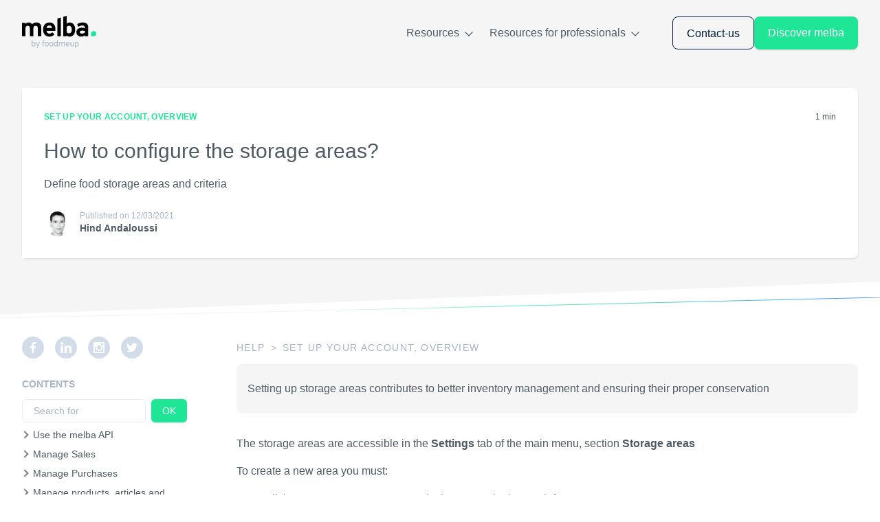

--- FILE ---
content_type: text/html; charset=utf-8
request_url: https://melba.io/en/help/parametrer-zones-stockage
body_size: 40289
content:
<!DOCTYPE html><html lang="en"><link href="https://fonts.googleapis.com/css2?family=Lato:wght@300;400;900&amp;display=swap" rel="prefetch" crossorigin="anonymous" as="font"/><head><meta charSet="utf-8"/><link rel="sitemap" type="application/xml" title="Sitemap" href="/api/sitemap/index.xml"/><link rel="icon" type="image/png" href="/static/favicon.ico"/><script type="application/ld+json">{"@context":"https://schema.org","@type":"Organization","logo":"https://prismic-io.s3.amazonaws.com/foodmeup-landing/a3222f3f-c3ae-479a-bbe0-e0849a783ad5_melba-byfmu.svg","url":"https://melba.io/en"}</script><script type="application/ld+json">{"@context":"https://schema.org","@type":"SoftwareApplication","name":"Melba","applicationCategory":"BusinessApplication","offers":{"@type":"Offer","price":"59","priceCurrency":"EUR"},"aggregateRating":{"@type":"AggregateRating","ratingCount":"7","ratingValue":"5"},"review":{"datePublished":"2022-10-06","reviewBody":"I have told a restaurant owner about Melba and he is now using it everyday. It&apos;s perfect to control recipe profitability","@type":"Review","reviewRating":{"bestRating":"5","worstRating":"5","ratingValue":"5","@type":"Rating"}}}</script><script type="application/ld+json">{"@context":"https://schema.org","@type":"WebSite","url":"https://melba.io/en","potentialAction":[{"@type":"SearchAction","target":"https://melba.io/search?q={search_term_string}","query-input":"required name=search_term_string"}]}</script><title>How to configure the storage areas? | Melba</title><meta property="og:title" content="How to configure the storage areas?"/><meta name="description" content="Define food storage areas and criteria"/><meta property="og:description" content="Define food storage areas and criteria"/><meta property="og:image" content="https://images.prismic.io/foodmeup-landing/74fe4edd-fed3-4780-bbc9-75125df2d292_Opengraph1200x1200.png?auto=compress,format"/><meta name="viewport" content="initial-scale=1.0, width=device-width"/><script type="application/ld+json">{"@context":"https://schema.org","@type":"Article","datePublished":"2021-10-12T14:03:19+0000","description":"Define food storage areas and criteria","mainEntityOfPage":{"@type":"WebPage","@id":"https://melba.io/en/help/parametrer-zones-stockage"},"headline":"How to configure the storage areas?","image":[],"dateModified":"2021-12-03T13:43:38+0000","author":[{"@type":"Person","name":"Hind Andaloussi"}],"publisher":{"@type":"Organization","name":"Melba","logo":{"@type":"ImageObject","url":"https://prismic-io.s3.amazonaws.com/foodmeup-landing/a3222f3f-c3ae-479a-bbe0-e0849a783ad5_melba-byfmu.svg"}}}</script><script type="application/ld+json">{"@context":"https://schema.org","@type":"BreadcrumbList","itemListElement":[{"@type":"ListItem","position":1,"item":{"@id":"https://melba.io/en/help","name":"help"}},{"@type":"ListItem","position":2,"item":{"@id":"https://melba.io/en/help/setup-account-overview","name":"Set up your account, overview"}}]}</script><link rel="canonical" href="https://melba.io/en/help/parametrer-zones-stockage"/><link rel="alternate" hrefLang="x-default" href="https://melba.io/en/help/parametrer-zones-stockage"/><link rel="alternate" hrefLang="fr" href="https://melba.io/fr/help/parametrer-zones-stockage"/><link rel="alternate" hrefLang="en" href="https://melba.io/en/help/parametrer-zones-stockage"/><meta name="next-head-count" content="18"/><link rel="stylesheet" href="/_next/static/css/cd345c9c7f971d94.css" data-n-g=""/><noscript data-n-css=""></noscript><script defer="" nomodule="" src="/_next/static/chunks/polyfills-c67a75d1b6f99dc8.js"></script><script src="/_next/static/chunks/webpack-a9164f2b61abd5ce.js" defer=""></script><script src="/_next/static/chunks/framework-4556c45dd113b893.js" defer=""></script><script src="/_next/static/chunks/main-727064b961ece6af.js" defer=""></script><script src="/_next/static/chunks/pages/_app-4366152f8a60d7c0.js" defer=""></script><script src="/_next/static/chunks/120-a37a22a4684fb0d7.js" defer=""></script><script src="/_next/static/chunks/298-7dda8a87a2ac95bb.js" defer=""></script><script src="/_next/static/chunks/640-90a58865e4693e36.js" defer=""></script><script src="/_next/static/chunks/833-f92f9e38b07f3834.js" defer=""></script><script src="/_next/static/chunks/321-c97eb5ff341bf124.js" defer=""></script><script src="/_next/static/chunks/757-580977b7ec3d2be2.js" defer=""></script><script src="/_next/static/chunks/pages/%5B...slug%5D-5b39f79e760c8681.js" defer=""></script><script src="/_next/static/OuFLDh-03BnAsls_6j96l/_buildManifest.js" defer=""></script><script src="/_next/static/OuFLDh-03BnAsls_6j96l/_ssgManifest.js" defer=""></script><style data-styled="" data-styled-version="5.3.5">.irZscU{position:relative;}/*!sc*/
data-styled.g1[id="SectionClippedBackground__SectionContainer-sc-1vxqkci-0"]{content:"irZscU,"}/*!sc*/
.jHkXbV{width:100%;padding:1.25rem;--tw-bg-opacity:1;background-color:rgba(245,245,245,var(--tw-bg-opacity));height:50px;-webkit-clip-path:polygon(0 0,100% 0%,100% calc(100% - 3rem),0% 100%);clip-path:polygon(0 0,100% 0%,100% calc(100% - 3rem),0% 100%);}/*!sc*/
data-styled.g2[id="SectionClippedBackground__ClippedBackground-sc-1vxqkci-1"]{content:"jHkXbV,"}/*!sc*/
.iNMXhR{position:absolute;top:25px;}/*!sc*/
data-styled.g3[id="SectionClippedBackground__GradientLineStyled-sc-1vxqkci-2"]{content:"iNMXhR,"}/*!sc*/
.cbIoFi{margin-left:auto;margin-right:auto;padding-left:1rem;padding-right:1rem;max-width:100%;}/*!sc*/
@media (min-width:768px){.cbIoFi{padding-left:2rem;padding-right:2rem;}}/*!sc*/
@media (min-width:1300px){.cbIoFi{padding-left:0px;padding-right:0px;}}/*!sc*/
@media (min-width:1300px){.cbIoFi{max-width:1300px;}}/*!sc*/
data-styled.g4[id="Wrapper-sc-4x1zfj-0"]{content:"cbIoFi,"}/*!sc*/
.bGpwNX img{cursor:pointer;}/*!sc*/
.ddyNBD img{cursor:auto;}/*!sc*/
data-styled.g5[id="PrismicImage__PictureStyled-sc-1j2cthv-0"]{content:"bGpwNX,ddyNBD,"}/*!sc*/
@media (min-width:0px){.jEkBne{width:65px;height:30px;}}/*!sc*/
@media (min-width:768px){.jEkBne{width:76px;height:35px;}}/*!sc*/
@media (min-width:1200px){.jEkBne{width:108px;height:50px;}}/*!sc*/
@media (min-width:0px){.cbrTfZ{width:16px;height:12px;}}/*!sc*/
@media (min-width:768px){.cbrTfZ{width:16px;height:12px;}}/*!sc*/
@media (min-width:1200px){.cbrTfZ{width:16px;height:12px;}}/*!sc*/
@media (min-width:0px){.jqbfGN{width:12px;height:7px;}}/*!sc*/
@media (min-width:768px){.jqbfGN{width:12px;height:7px;}}/*!sc*/
@media (min-width:1200px){.jqbfGN{width:12px;height:7px;}}/*!sc*/
@media (min-width:0px){.YxsBQ{width:56px;height:60px;}}/*!sc*/
@media (min-width:768px){.YxsBQ{width:56px;height:60px;}}/*!sc*/
@media (min-width:1200px){.YxsBQ{width:56px;height:60px;}}/*!sc*/
@media (min-width:0px){.bdInUB{width:32px;height:32px;}}/*!sc*/
@media (min-width:768px){.bdInUB{width:32px;height:32px;}}/*!sc*/
@media (min-width:1200px){.bdInUB{width:32px;height:32px;}}/*!sc*/
@media (min-width:0px){.ioTqNx{width:50px;height:50px;}}/*!sc*/
@media (min-width:768px){.ioTqNx{width:50px;height:50px;}}/*!sc*/
@media (min-width:1200px){.ioTqNx{width:50px;height:50px;}}/*!sc*/
data-styled.g6[id="PrismicImage__ImageStyled-sc-1j2cthv-1"]{content:"jEkBne,cbrTfZ,jqbfGN,YxsBQ,bdInUB,ioTqNx,"}/*!sc*/
.bSZVFY{font-size:1rem;line-height:1.5rem;--tw-text-opacity:1;color:rgba(80,90,100,var(--tw-text-opacity));font-weight:300;word-break:break-word;margin-bottom:1rem;text-align:justify;}/*!sc*/
.bSZVFY:last-child{margin-bottom:0px;}/*!sc*/
.bSZVFY a{display:inline;--tw-text-opacity:1;color:rgba(0,105,255,var(--tw-text-opacity));overflow-wrap:break-word;}/*!sc*/
.bSZVFY a:hover{-webkit-text-decoration:underline;text-decoration:underline;}/*!sc*/
data-styled.g12[id="RichText__Paragraph-sc-18o9hip-5"]{content:"bSZVFY,"}/*!sc*/
.lnRNgE{margin-bottom:1rem;list-style-type:decimal;list-style-position:inside;padding-left:1.5rem;}/*!sc*/
data-styled.g15[id="RichText__Ol-sc-18o9hip-8"]{content:"lnRNgE,"}/*!sc*/
.doorfP{margin-bottom:1rem;list-style-type:disc;list-style-position:inside;padding-left:1.5rem;}/*!sc*/
data-styled.g16[id="RichText__Ul-sc-18o9hip-9"]{content:"doorfP,"}/*!sc*/
.kwUqPr{font-size:1rem;line-height:1.5rem;--tw-text-opacity:1;color:rgba(80,90,100,var(--tw-text-opacity));font-weight:300;padding-left:1rem;list-style-position:outside;text-align:justify;}/*!sc*/
.kwUqPr a{display:inline;--tw-text-opacity:1;color:rgba(0,105,255,var(--tw-text-opacity));overflow-wrap:break-word;}/*!sc*/
.kwUqPr a:hover{-webkit-text-decoration:underline;text-decoration:underline;}/*!sc*/
data-styled.g17[id="RichText__Li-sc-18o9hip-10"]{content:"kwUqPr,"}/*!sc*/
.gKUwGJ{margin-bottom:0.5rem;}/*!sc*/
data-styled.g20[id="BreadCrumb__Container-sc-16rm6ag-0"]{content:"gKUwGJ,"}/*!sc*/
.kWDQQi{text-transform:uppercase;--tw-text-opacity:1;color:rgba(170,180,200,var(--tw-text-opacity));font-size:0.875rem;line-height:2rem;-webkit-letter-spacing:0.1em;-moz-letter-spacing:0.1em;-ms-letter-spacing:0.1em;letter-spacing:0.1em;display:inline-block;}/*!sc*/
data-styled.g21[id="BreadCrumb__HomeLink-sc-16rm6ag-1"]{content:"kWDQQi,"}/*!sc*/
.gdjcPM{text-transform:uppercase;--tw-text-opacity:1;color:rgba(170,180,200,var(--tw-text-opacity));font-size:0.875rem;line-height:2rem;-webkit-letter-spacing:0.1em;-moz-letter-spacing:0.1em;-ms-letter-spacing:0.1em;letter-spacing:0.1em;display:inline-block;padding-left:0.5rem;padding-right:0.5rem;}/*!sc*/
data-styled.g22[id="BreadCrumb__Separator-sc-16rm6ag-2"]{content:"gdjcPM,"}/*!sc*/
.gbasxH{text-transform:uppercase;--tw-text-opacity:1;color:rgba(170,180,200,var(--tw-text-opacity));font-size:0.875rem;line-height:2rem;-webkit-letter-spacing:0.1em;-moz-letter-spacing:0.1em;-ms-letter-spacing:0.1em;letter-spacing:0.1em;display:inline-block;}/*!sc*/
data-styled.g23[id="BreadCrumb__CategoryLink-sc-16rm6ag-3"]{content:"gbasxH,"}/*!sc*/
.gFTuhD{margin-bottom:1rem;--tw-text-opacity:1;color:rgba(80,90,100,var(--tw-text-opacity));font-weight:300;font-size:1.5rem;line-height:1.75rem;-webkit-transition:color .15s ease-out;transition:color .15s ease-out;}/*!sc*/
@media (min-width:1200px){.gFTuhD{font-size:1.875rem;line-height:2.5rem;}}/*!sc*/
data-styled.g27[id="BlogPostPreview__Title-sc-g4s2rs-0"]{content:"gFTuhD,"}/*!sc*/
.fRnMEb{width:100%;display:-webkit-box;display:-webkit-flex;display:-ms-flexbox;display:flex;-webkit-flex-direction:column;-ms-flex-direction:column;flex-direction:column;--tw-shadow:0 1px 3px 0 rgba(0,0,0,0.1),0 1px 2px 0 rgba(0,0,0,0.06);box-shadow:var(--tw-ring-offset-shadow,0 0 #0000),var(--tw-ring-shadow,0 0 #0000),var(--tw-shadow);cursor:pointer;--tw-shadow:0 1px 3px 0 rgba(0,0,0,0.1),0 1px 2px 0 rgba(0,0,0,0.06);box-shadow:var(--tw-ring-offset-shadow,0 0 #0000),var(--tw-ring-shadow,0 0 #0000),var(--tw-shadow);border-radius:0.5rem;}/*!sc*/
@media (min-width:768px){.fRnMEb{-webkit-flex-direction:row;-ms-flex-direction:row;flex-direction:row;}}/*!sc*/
.fRnMEb:hover .BlogPostPreview__Title-sc-g4s2rs-0{--tw-text-opacity:1;color:rgba(0,105,255,var(--tw-text-opacity));}/*!sc*/
data-styled.g28[id="BlogPostPreview__Container-sc-g4s2rs-1"]{content:"fRnMEb,"}/*!sc*/
.dIddyi{display:-webkit-box;display:-webkit-flex;display:-ms-flexbox;display:flex;-webkit-flex-direction:column;-ms-flex-direction:column;flex-direction:column;padding:2rem;cursor:default;border-bottom-left-radius:0.5rem;border-bottom-right-radius:0.5rem;--tw-bg-opacity:1;background-color:rgba(255,255,255,var(--tw-bg-opacity));width:100%;}/*!sc*/
@media (min-width:768px){.dIddyi{border-bottom-left-radius:0px;border-bottom-right-radius:0.5rem;border-top-right-radius:0.5rem;}}/*!sc*/
data-styled.g32[id="BlogPostPreview__InfoContainer-sc-g4s2rs-5"]{content:"dIddyi,"}/*!sc*/
.cVDiUl{display:-webkit-box;display:-webkit-flex;display:-ms-flexbox;display:flex;-webkit-flex-direction:row;-ms-flex-direction:row;flex-direction:row;font-size:0.75rem;line-height:1rem;-webkit-align-items:center;-webkit-box-align:center;-ms-flex-align:center;align-items:center;margin-top:0.5rem;}/*!sc*/
data-styled.g33[id="BlogPostPreview__AuthorTimeContainer-sc-g4s2rs-6"]{content:"cVDiUl,"}/*!sc*/
.eiTYou{font-weight:600;--tw-text-opacity:1;color:rgba(80,90,100,var(--tw-text-opacity));}/*!sc*/
@media (min-width:1200px){.eiTYou{font-size:0.875rem;line-height:1.25rem;}}/*!sc*/
data-styled.g34[id="BlogPostPreview__Author-sc-g4s2rs-7"]{content:"eiTYou,"}/*!sc*/
.gyXTKb{margin-right:0.5rem;--tw-text-opacity:1;color:rgba(170,180,200,var(--tw-text-opacity));}/*!sc*/
@media (min-width:1200px){.gyXTKb{font-size:0.75rem;line-height:1rem;}}/*!sc*/
data-styled.g35[id="BlogPostPreview__DateTime-sc-g4s2rs-8"]{content:"gyXTKb,"}/*!sc*/
.eTFDpg{text-transform:uppercase;--tw-text-opacity:1;color:rgba(30,230,150,var(--tw-text-opacity));font-size:0.75rem;line-height:1.25rem;font-weight:600;-webkit-letter-spacing:0.025em;-moz-letter-spacing:0.025em;-ms-letter-spacing:0.025em;letter-spacing:0.025em;display:-webkit-box;display:-webkit-flex;display:-ms-flexbox;display:flex;-webkit-flex-direction:column;-ms-flex-direction:column;flex-direction:column;-webkit-box-pack:end;-webkit-justify-content:flex-end;-ms-flex-pack:end;justify-content:flex-end;margin-right:0.5rem;width:-webkit-fit-content;width:-moz-fit-content;width:fit-content;}/*!sc*/
data-styled.g36[id="BlogPostPreview__Category-sc-g4s2rs-9"]{content:"eTFDpg,"}/*!sc*/
.yIHaj{--tw-text-opacity:1;color:rgba(80,90,100,var(--tw-text-opacity));font-size:0.75rem;line-height:1rem;white-space:nowrap;}/*!sc*/
data-styled.g37[id="BlogPostPreview__ReadingTime-sc-g4s2rs-10"]{content:"yIHaj,"}/*!sc*/
.iVMxdZ{display:-webkit-box;display:-webkit-flex;display:-ms-flexbox;display:flex;-webkit-flex-direction:row;-ms-flex-direction:row;flex-direction:row;-webkit-align-items:center;-webkit-box-align:center;-ms-flex-align:center;align-items:center;-webkit-box-pack:justify;-webkit-justify-content:space-between;-ms-flex-pack:justify;justify-content:space-between;margin-bottom:1.25rem;}/*!sc*/
data-styled.g38[id="BlogPostPreview__CategoryReadTimeContainer-sc-g4s2rs-11"]{content:"iVMxdZ,"}/*!sc*/
.cvkNQh{margin-bottom:1rem;--tw-text-opacity:1;color:rgba(80,90,100,var(--tw-text-opacity));font-size:1rem;line-height:1.25rem;font-weight:300;}/*!sc*/
@media (min-width:1200px){.cvkNQh{line-height:1.5rem;}}/*!sc*/
data-styled.g39[id="BlogPostPreview__Resume-sc-g4s2rs-12"]{content:"cvkNQh,"}/*!sc*/
.fFqpop img{border-radius:9999px;margin-right:0.75rem;height:40px;width:40px;}/*!sc*/
data-styled.g40[id="BlogPostPreview__AuthorImageStyled-sc-g4s2rs-13"]{content:"fFqpop,"}/*!sc*/
.fqjCtw{padding-left:1.25rem;padding-right:1.25rem;white-space:nowrap;height:3rem;font-family:Lato,sans-serif;font-size:1rem;line-height:3rem;text-align:center;-webkit-align-content:center;-ms-flex-line-pack:center;align-content:center;border-radius:0.5rem;--tw-text-opacity:1;color:rgba(0,30,60,var(--tw-text-opacity));border-width:1px;border-style:solid;--tw-border-opacity:1;border-color:rgba(0,30,60,var(--tw-border-opacity));}/*!sc*/
.fqjCtw picture{margin-right:1rem;display:inline-block;}/*!sc*/
.iNAcEz{padding-left:1.25rem;padding-right:1.25rem;white-space:nowrap;height:3rem;font-family:Lato,sans-serif;font-size:1rem;line-height:3rem;text-align:center;-webkit-align-content:center;-ms-flex-line-pack:center;align-content:center;border-radius:0.5rem;--tw-bg-opacity:1;background-color:rgba(30,230,150,var(--tw-bg-opacity));--tw-text-opacity:1;color:rgba(255,255,255,var(--tw-text-opacity));--tw-shadow:0 1px 3px 0 rgba(0,0,0,0.1),0 1px 2px 0 rgba(0,0,0,0.06);box-shadow:var(--tw-ring-offset-shadow,0 0 #0000),var(--tw-ring-shadow,0 0 #0000),var(--tw-shadow);}/*!sc*/
.iNAcEz picture{margin-right:1rem;display:inline-block;}/*!sc*/
data-styled.g42[id="Button__StyledButton-sc-3it46b-0"]{content:"fqjCtw,iNAcEz,"}/*!sc*/
.gZHCnu{display:grid;grid-auto-flow:row;gap:0.5rem;margin-top:1rem;margin-bottom:1rem;}/*!sc*/
.gZHCnu ul{font-size:0.875rem;line-height:1.25rem;--tw-text-opacity:1;color:rgba(80,90,100,var(--tw-text-opacity));list-style-type:none;}/*!sc*/
.gZHCnu > ul{padding-left:1rem;}/*!sc*/
data-styled.g43[id="SectionTableOfContent__Container-sc-1lyt0ui-0"]{content:"gZHCnu,"}/*!sc*/
.jQVdPh{position:relative;margin-bottom:0.5rem;}/*!sc*/
.jQVdPh:hover :before{border-right:1.5px solid black;border-bottom:1.5px solid black;}/*!sc*/
.jQVdPh:before{content:'';position:absolute;border-right:1.5px solid grey;border-bottom:1.5px solid grey;width:0.5rem;height:0.5rem;top:0.625rem;left:-1rem;-webkit-transform:translateY(-50%) rotate(-45deg);-ms-transform:translateY(-50%) rotate(-45deg);transform:translateY(-50%) rotate(-45deg);}/*!sc*/
.jQVdPh > ul{margin-top:0.5rem;display:none;padding-left:0.5rem;}/*!sc*/
.idGtol{position:relative;margin-bottom:0.5rem;}/*!sc*/
.idGtol:hover :before{border-right:1.5px solid black;border-bottom:1.5px solid black;}/*!sc*/
.idGtol:before{-webkit-transform:translateY(-50%) rotate(-45deg);-ms-transform:translateY(-50%) rotate(-45deg);transform:translateY(-50%) rotate(-45deg);}/*!sc*/
.idGtol > ul{margin-top:0.5rem;display:none;padding-left:0.5rem;}/*!sc*/
.iQOIUT{position:relative;margin-bottom:0.5rem;}/*!sc*/
.iQOIUT:hover :before{border-right:1.5px solid black;border-bottom:1.5px solid black;}/*!sc*/
.iQOIUT:before{content:'';position:absolute;border-right:1.5px solid grey;border-bottom:1.5px solid grey;width:0.5rem;height:0.5rem;top:0.625rem;left:-1rem;-webkit-transform:translateY(-50%) rotate(45deg);-ms-transform:translateY(-50%) rotate(45deg);transform:translateY(-50%) rotate(45deg);}/*!sc*/
.iQOIUT > ul{margin-top:0.5rem;display:block;padding-left:0.5rem;}/*!sc*/
.eLtdQf{position:relative;margin-bottom:0.5rem;}/*!sc*/
.eLtdQf:hover :before{border-right:1.5px solid black;border-bottom:1.5px solid black;}/*!sc*/
.eLtdQf:before{-webkit-transform:translateY(-50%) rotate(45deg);-ms-transform:translateY(-50%) rotate(45deg);transform:translateY(-50%) rotate(45deg);}/*!sc*/
.eLtdQf > ul{margin-top:0.5rem;display:block;padding-left:0.5rem;}/*!sc*/
data-styled.g44[id="SectionTableOfContent__ListItem-sc-1lyt0ui-1"]{content:"jQVdPh,idGtol,iQOIUT,eLtdQf,"}/*!sc*/
.gmuuqb{font-size:0.875rem;line-height:1.75rem;font-weight:700;--tw-text-opacity:1;color:rgba(170,180,200,var(--tw-text-opacity));text-transform:uppercase;}/*!sc*/
data-styled.g45[id="SectionTableOfContent__Title-sc-1lyt0ui-2"]{content:"gmuuqb,"}/*!sc*/
.ftrLVD{cursor:pointer;font-size:0.875rem;line-height:1.25rem;font-weight:300;}/*!sc*/
.ftrLVD:hover{--tw-text-opacity:1;color:rgba(80,90,100,var(--tw-text-opacity));}/*!sc*/
.dzPILn{cursor:pointer;font-size:0.875rem;line-height:1.25rem;font-weight:300;font-weight:700;}/*!sc*/
.dzPILn:hover{--tw-text-opacity:1;color:rgba(80,90,100,var(--tw-text-opacity));}/*!sc*/
data-styled.g46[id="SectionTableOfContent__LinkStyled-sc-1lyt0ui-3"]{content:"ftrLVD,dzPILn,"}/*!sc*/
.gwxRpQ{width:100%;border-radius:0.375rem;--tw-bg-opacity:1;background-color:rgba(255,255,255,var(--tw-bg-opacity));padding-top:1rem;padding-bottom:1rem;padding-left:1rem;padding-right:1rem;font-size:0.875rem;line-height:1.25rem;height:30px;border:1px solid #eaeaf3;}/*!sc*/
.gwxRpQ::-webkit-input-placeholder{font-size:0.875rem;line-height:1.25rem;--tw-text-opacity:1;color:rgba(170,180,200,var(--tw-text-opacity));}/*!sc*/
.gwxRpQ::-moz-placeholder{font-size:0.875rem;line-height:1.25rem;--tw-text-opacity:1;color:rgba(170,180,200,var(--tw-text-opacity));}/*!sc*/
.gwxRpQ:-ms-input-placeholder{font-size:0.875rem;line-height:1.25rem;--tw-text-opacity:1;color:rgba(170,180,200,var(--tw-text-opacity));}/*!sc*/
.gwxRpQ::placeholder{font-size:0.875rem;line-height:1.25rem;--tw-text-opacity:1;color:rgba(170,180,200,var(--tw-text-opacity));}/*!sc*/
data-styled.g47[id="SectionTableOfContent__Input-sc-1lyt0ui-4"]{content:"gwxRpQ,"}/*!sc*/
.kmWmhe{display:-webkit-box;display:-webkit-flex;display:-ms-flexbox;display:flex;}/*!sc*/
data-styled.g48[id="SectionTableOfContent__SearchContainer-sc-1lyt0ui-5"]{content:"kmWmhe,"}/*!sc*/
.VhZhU{margin-left:0.5rem;border-radius:0.375rem;padding-left:1rem;padding-right:1rem;font-size:0.875rem;line-height:1.25rem;height:calc(30px + 0.25rem);}/*!sc*/
data-styled.g49[id="SectionTableOfContent__SearchButton-sc-1lyt0ui-6"]{content:"VhZhU,"}/*!sc*/
.kqhVGa > *{padding-right:1rem;display:inline-block;}/*!sc*/
data-styled.g50[id="SocialNetworks__SocialNetworksContainer-sc-1n7op9v-0"]{content:"kqhVGa,"}/*!sc*/
.kFPKPo img{cursor:pointer;height:32px;width:32px;}/*!sc*/
data-styled.g51[id="SocialNetworks__LazyImageStyled-sc-1n7op9v-1"]{content:"kFPKPo,"}/*!sc*/
.iEmYbz{--tw-bg-opacity:1;background-color:rgba(255,255,255,var(--tw-bg-opacity));}/*!sc*/
data-styled.g64[id="ContainerBackground-sc-qtytu0-0"]{content:"iEmYbz,"}/*!sc*/
.iVOZFV{padding-bottom:1rem;}/*!sc*/
data-styled.g143[id="RichTextSlice__StyledContainerBackground-sc-j6n74d-2"]{content:"iVOZFV,"}/*!sc*/
.epOzEu{text-align:center;}/*!sc*/
data-styled.g245[id="FooterSection__FooterContainer-sc-ywss1a-0"]{content:"epOzEu,"}/*!sc*/
.jgMEay{display:-webkit-box;display:-webkit-flex;display:-ms-flexbox;display:flex;-webkit-flex-direction:column;-ms-flex-direction:column;flex-direction:column;-webkit-align-items:center;-webkit-box-align:center;-ms-flex-align:center;align-items:center;padding-top:4rem;padding-bottom:4rem;}/*!sc*/
data-styled.g246[id="FooterSection__LightFooterContainer-sc-ywss1a-1"]{content:"jgMEay,"}/*!sc*/
.ikjuRm img{margin-top:2rem;margin-bottom:2rem;}/*!sc*/
@media (min-width:1200px){.ikjuRm img{margin-top:0px;}}/*!sc*/
data-styled.g253[id="FooterSection__LazyImageStyled-sc-ywss1a-8"]{content:"ikjuRm,"}/*!sc*/
.ljtPmd{text-align:center;--tw-text-opacity:1;color:rgba(80,90,100,var(--tw-text-opacity));font-size:1rem;line-height:1.5rem;font-weight:300;margin-bottom:2rem;}/*!sc*/
@media (min-width:1200px){.ljtPmd{text-align:left;}}/*!sc*/
data-styled.g254[id="FooterSection__Description-sc-ywss1a-9"]{content:"ljtPmd,"}/*!sc*/
.kvmPbU{height:calc(30px + 2rem);}/*!sc*/
@media (min-width:768px){.kvmPbU{height:calc(35px + 2rem);}}/*!sc*/
@media (min-width:1200px){.kvmPbU{height:max(50px + 2rem,2rem + 2rem + 2rem);}}/*!sc*/
data-styled.g255[id="HeaderPlaceholder-sc-ilk54d-0"]{content:"kvmPbU,"}/*!sc*/
.dDEdDs{cursor:pointer;margin-right:0px;text-align:right;display:grid;-webkit-align-content:center;-ms-flex-line-pack:center;align-content:center;-webkit-box-pack:end;-webkit-justify-content:flex-end;-ms-flex-pack:end;justify-content:flex-end;grid-auto-flow:column;}/*!sc*/
@media (min-width:1200px){.dDEdDs{display:none;}}/*!sc*/
data-styled.g258[id="HeaderMenuDisplayButton__Container-sc-1wxy41p-0"]{content:"dDEdDs,"}/*!sc*/
.jYvXIP{--tw-text-opacity:1;color:rgba(0,30,60,var(--tw-text-opacity));font-size:1rem;line-height:1.5rem;text-transform:uppercase;margin-left:0.5rem;-webkit-letter-spacing:0.1em;-moz-letter-spacing:0.1em;-ms-letter-spacing:0.1em;letter-spacing:0.1em;display:none;}/*!sc*/
@media (min-width:768px){.jYvXIP{display:inline-block;}}/*!sc*/
data-styled.g259[id="HeaderMenuDisplayButton__TextContainer-sc-1wxy41p-1"]{content:"jYvXIP,"}/*!sc*/
.kpcjkO{display:inline-block;-webkit-align-self:center;-ms-flex-item-align:center;align-self:center;}/*!sc*/
data-styled.g260[id="HeaderMenuDisplayButton__PrismicImageStyled-sc-1wxy41p-2"]{content:"kpcjkO,"}/*!sc*/
.evIpIu{display:-webkit-box;display:-webkit-flex;display:-ms-flexbox;display:flex;-webkit-flex-direction:column;-ms-flex-direction:column;flex-direction:column;-webkit-box-pack:center;-webkit-justify-content:center;-ms-flex-pack:center;justify-content:center;-webkit-align-items:center;-webkit-box-align:center;-ms-flex-align:center;align-items:center;--tw-text-opacity:1;color:rgba(80,90,100,var(--tw-text-opacity));font-family:Lato,sans-serif;font-size:1rem;line-height:1.5rem;}/*!sc*/
@media (min-width:768px){.evIpIu{-webkit-box-pack:center;-webkit-justify-content:center;-ms-flex-pack:center;justify-content:center;}}/*!sc*/
@media (min-width:1200px){.evIpIu{position:relative;}}/*!sc*/
@media (min-width:0px){.evIpIu > input:checked ~ ul{display:-webkit-box;display:-webkit-flex;display:-ms-flexbox;display:flex;}}/*!sc*/
@media (min-width:1200px){.evIpIu:hover ul{display:-webkit-box;display:-webkit-flex;display:-ms-flexbox;display:flex;}.evIpIu:not(:hover) > input:checked ~ ul{display:none;}}/*!sc*/
data-styled.g261[id="HeaderBody__MenuItem-sc-16r63f-0"]{content:"evIpIu,"}/*!sc*/
.jssifG{display:-webkit-box;display:-webkit-flex;display:-ms-flexbox;display:flex;-webkit-box-pack:center;-webkit-justify-content:center;-ms-flex-pack:center;justify-content:center;white-space:nowrap;--tw-text-opacity:1;color:rgba(80,90,100,var(--tw-text-opacity));-webkit-align-items:center;-webkit-box-align:center;-ms-flex-align:center;align-items:center;padding-top:1rem;padding-bottom:1rem;width:100%;border-radius:0.375rem;cursor:pointer;margin-bottom:0px;}/*!sc*/
@media (min-width:1200px){.jssifG{padding:1rem;-webkit-box-pack:start;-webkit-justify-content:flex-start;-ms-flex-pack:start;justify-content:flex-start;}.jssifG:hover{--tw-text-opacity:1;color:rgba(0,105,255,var(--tw-text-opacity));}}/*!sc*/
data-styled.g262[id="HeaderBody__SubMenuLink-sc-16r63f-1"]{content:"jssifG,"}/*!sc*/
.gKYzrr{-webkit-align-self:center;-ms-flex-item-align:center;align-self:center;}/*!sc*/
data-styled.g263[id="HeaderBody__Base64ImageStyled-sc-16r63f-2"]{content:"gKYzrr,"}/*!sc*/
.dkIffs{display:none;}/*!sc*/
data-styled.g264[id="HeaderBody__Input-sc-16r63f-3"]{content:"dkIffs,"}/*!sc*/
.jbKZca{position:relative;display:block;cursor:pointer;}/*!sc*/
.jbKZca picture{display:inline-block;margin-left:0.25rem;}/*!sc*/
data-styled.g265[id="HeaderBody__Label-sc-16r63f-4"]{content:"jbKZca,"}/*!sc*/
.dunIXH{display:none;-webkit-flex-direction:column;-ms-flex-direction:column;flex-direction:column;width:100%;margin-top:1rem;}/*!sc*/
@media (min-width:1200px){.dunIXH{position:absolute;--tw-bg-opacity:1;background-color:rgba(255,255,255,var(--tw-bg-opacity));padding:1rem;border-radius:0.375rem;left:0px;}}/*!sc*/
@media (min-width:1200px){.dunIXH{width:-webkit-fit-content;width:-moz-fit-content;width:fit-content;box-shadow:0 10px 44px 0 rgba(170,180,200,0.5);top:3rem;}}/*!sc*/
data-styled.g266[id="HeaderBody__Dropdown-sc-16r63f-5"]{content:"dunIXH,"}/*!sc*/
.ldoqvq{display:-webkit-box;display:-webkit-flex;display:-ms-flexbox;display:flex;-webkit-flex-direction:column;-ms-flex-direction:column;flex-direction:column;}/*!sc*/
@media (min-width:1200px){.ldoqvq{-webkit-flex-direction:row;-ms-flex-direction:row;flex-direction:row;-webkit-align-items:center;-webkit-box-align:center;-ms-flex-align:center;align-items:center;margin-left:1rem;margin-right:1rem;}}/*!sc*/
.ldoqvq .HeaderBody__MenuItem-sc-16r63f-0{border-top-width:1px;border-style:solid;--tw-border-opacity:1;border-color:rgba(234,234,243,var(--tw-border-opacity));padding-top:1.25rem;padding-bottom:1.25rem;}/*!sc*/
@media (min-width:1200px){.ldoqvq .HeaderBody__MenuItem-sc-16r63f-0{padding-left:0.75rem;padding-right:0.75rem;border-style:none;border-width:0px;}}/*!sc*/
.ldoqvq .HeaderBody__MenuItem-sc-16r63f-0:last-child{border-style:solid;--tw-border-opacity:1;border-color:rgba(234,234,243,var(--tw-border-opacity));border-bottom-width:0px;}/*!sc*/
@media (min-width:1200px){.ldoqvq .HeaderBody__MenuItem-sc-16r63f-0:last-child{margin-bottom:0px;padding-right:0px;border-width:0px;margin-right:2rem;}}/*!sc*/
data-styled.g267[id="HeaderBody__MenuContainer-sc-16r63f-6"]{content:"ldoqvq,"}/*!sc*/
.fyqVVb{z-index:50;position:fixed;width:100%;top:0px;padding-top:1rem;padding-bottom:1rem;height:calc(30px + 2rem);}/*!sc*/
@media (min-width:768px){.fyqVVb{height:calc(35px + 2rem);}}/*!sc*/
@media (min-width:1200px){.fyqVVb{height:max(50px + 2rem,2rem + 2rem + 2rem);}}/*!sc*/
data-styled.g268[id="HeaderSection__Container-sc-mwskwz-0"]{content:"fyqVVb,"}/*!sc*/
.LcfZr{display:grid;grid-auto-flow:column;-webkit-align-content:center;-ms-flex-line-pack:center;align-content:center;-webkit-align-items:center;-webkit-box-align:center;-ms-flex-align:center;align-items:center;}/*!sc*/
data-styled.g269[id="HeaderSection__StyledWrapper-sc-mwskwz-1"]{content:"LcfZr,"}/*!sc*/
.kbzoLD{margin-right:0px;-webkit-box-pack:end;-webkit-justify-content:flex-end;-ms-flex-pack:end;justify-content:flex-end;-webkit-align-content:center;-ms-flex-line-pack:center;align-content:center;display:none;position:absolute;right:0px;width:100%;text-align:center;padding-bottom:2rem;top:100%;display:none;--tw-bg-opacity:1;background-color:rgba(245,245,245,var(--tw-bg-opacity));}/*!sc*/
@media (min-width:1200px){.kbzoLD{padding-bottom:0px;}}/*!sc*/
@media (min-width:1200px){.kbzoLD{display:grid;grid-auto-flow:column;position:relative;top:0px;width:auto;}}/*!sc*/
data-styled.g270[id="HeaderSection__ButtonLinkContainer-sc-mwskwz-2"]{content:"kbzoLD,"}/*!sc*/
.guaJdQ{display:grid;grid-auto-flow:column;grid-template-rows:repeat(3,minmax(0,1fr));gap:1rem;-webkit-box-pack:center;-webkit-justify-content:center;-ms-flex-pack:center;justify-content:center;-webkit-align-items:center;-webkit-box-align:center;-ms-flex-align:center;align-items:center;}/*!sc*/
@media (min-width:1200px){.guaJdQ{display:-webkit-box;display:-webkit-flex;display:-ms-flexbox;display:flex;-webkit-flex-direction:row;-ms-flex-direction:row;flex-direction:row;}}/*!sc*/
data-styled.g271[id="HeaderSection__ButtonsContainer-sc-mwskwz-3"]{content:"guaJdQ,"}/*!sc*/
@media (min-width:1200px){.ekAJtl{display:inline-block;justify-self:end;}}/*!sc*/
data-styled.g272[id="HeaderSection__ButtonStyled-sc-mwskwz-4"]{content:"ekAJtl,"}/*!sc*/
@media (min-width:1200px){.feKnou{display:none;}}/*!sc*/
data-styled.g273[id="HeaderSection__PhoneButonContainer-sc-mwskwz-5"]{content:"feKnou,"}/*!sc*/
.ctXMdW{position:relative;-webkit-user-select:none;-moz-user-select:none;-ms-user-select:none;user-select:none;}/*!sc*/
data-styled.g276[id="VisualLayout__Container-sc-viiv5x-0"]{content:"ctXMdW,"}/*!sc*/
.bPUZTe{display:-webkit-box;display:-webkit-flex;display:-ms-flexbox;display:flex;-webkit-align-items:center;-webkit-box-align:center;-ms-flex-align:center;align-items:center;-webkit-flex-direction:column;-ms-flex-direction:column;flex-direction:column;--tw-bg-opacity:1;background-color:rgba(255,255,255,var(--tw-bg-opacity));padding-bottom:2rem;}/*!sc*/
data-styled.g288[id="BlogPostPage__Container-sc-1km3jer-0"]{content:"bPUZTe,"}/*!sc*/
.fgHhZD{width:100%;--tw-bg-opacity:1;background-color:rgba(245,245,245,var(--tw-bg-opacity));padding-top:2rem;padding-bottom:2rem;}/*!sc*/
data-styled.g289[id="BlogPostPage__BlogPostPreviewContainer-sc-1km3jer-1"]{content:"fgHhZD,"}/*!sc*/
.dQqqDL{display:grid;grid-auto-flow:row;margin-top:2rem;position:relative;}/*!sc*/
@media (min-width:1200px){.dQqqDL{grid-auto-flow:column;grid-template-columns:repeat(4,minmax(0,1fr));gap:2rem;}}/*!sc*/
data-styled.g290[id="BlogPostPage__ContentContainer-sc-1km3jer-2"]{content:"dQqqDL,"}/*!sc*/
.eZOSzl{display:-webkit-box;display:-webkit-flex;display:-ms-flexbox;display:flex;-webkit-flex-direction:column;-ms-flex-direction:column;flex-direction:column;margin-bottom:2rem;top:0px;}/*!sc*/
@media (min-width:1200px){.eZOSzl{grid-column:span 1 / span 1;margin-bottom:0px;margin-right:2.5rem;position:-webkit-sticky;position:sticky;}}/*!sc*/
@media (min-width:1200px){.eZOSzl{top:calc(100px + 1.25rem);max-height:calc(100vh - 150px);overflow-y:auto;-ms-overflow-style:none;-webkit-scrollbar-width:none;-moz-scrollbar-width:none;-ms-scrollbar-width:none;scrollbar-width:none;}.eZOSzl::-webkit-scrollbar{display:none;}}/*!sc*/
data-styled.g291[id="BlogPostPage__ActionContainer-sc-1km3jer-3"]{content:"eZOSzl,"}/*!sc*/
@media (min-width:1200px){.kxRWgs{grid-column:span 3 / span 3;grid-column-start:2;}}/*!sc*/
data-styled.g292[id="BlogPostPage__MainContent-sc-1km3jer-4"]{content:"kxRWgs,"}/*!sc*/
@media (min-width:768px){.bWSjdg{-webkit-box-pack:start;-webkit-justify-content:flex-start;-ms-flex-pack:start;justify-content:flex-start;}}/*!sc*/
data-styled.g293[id="BlogPostPage__ShareBlogPostStyled-sc-1km3jer-5"]{content:"bWSjdg,"}/*!sc*/
.dihyUg{--tw-bg-opacity:1;background-color:rgba(245,245,245,var(--tw-bg-opacity));font-size:1rem;line-height:1.5rem;overflow-wrap:break-word;--tw-text-opacity:1;color:rgba(80,90,100,var(--tw-text-opacity));text-align:justify;font-weight:400;border-radius:0.5rem;padding:1rem;margin-bottom:2rem;}/*!sc*/
data-styled.g295[id="BlogPostPage__ChapeauContainer-sc-1km3jer-7"]{content:"dihyUg,"}/*!sc*/
.kIhVAo{margin-top:0.5rem;margin-bottom:0.5rem;}/*!sc*/
data-styled.g296[id="BlogPostPage__ChapeauInfo-sc-1km3jer-8"]{content:"kIhVAo,"}/*!sc*/
</style></head><body><div id="__next"><script class="gtm" defer="">
                (function(w,d,s,l,i){w[l]=w[l]||[];w[l].push({'gtm.start':
                new Date().getTime(),event:'gtm.js'});var f=d.getElementsByTagName(s)[0],
                j=d.createElement(s),dl=l!='dataLayer'?'&l='+l:'';j.async=true;j.src=
                'https://www.googletagmanager.com/gtm.js?id='+i+dl;f.parentNode.insertBefore(j,f);
                })(window,document,'script','dataLayer','GTM-KXQL85K');
          </script><div class="VisualLayout__Container-sc-viiv5x-0 ctXMdW"><section data-hydration-on-demand="true"><div class="HeaderSection__Container-sc-mwskwz-0 fyqVVb shadow-none bg-grey"><div class="Wrapper-sc-4x1zfj-0 HeaderSection__StyledWrapper-sc-mwskwz-1 cbIoFi LcfZr"><section data-hydration-on-demand="true"><a aria-label="link" href="/en"><picture class="PrismicImage__PictureStyled-sc-1j2cthv-0 bGpwNX cursor-pointer"><img srcSet="https://prismic-io.s3.amazonaws.com/foodmeup-landing/a3222f3f-c3ae-479a-bbe0-e0849a783ad5_melba-byfmu.svg" aria-hidden="true" loading="eager" alt="Melba - The modern ERP for restaurants" class="PrismicImage__ImageStyled-sc-1j2cthv-1 jEkBne"/><source srcSet="https://prismic-io.s3.amazonaws.com/foodmeup-landing/a3222f3f-c3ae-479a-bbe0-e0849a783ad5_melba-byfmu.svg" media="(max-width: 767px)"/><source srcSet="https://prismic-io.s3.amazonaws.com/foodmeup-landing/a3222f3f-c3ae-479a-bbe0-e0849a783ad5_melba-byfmu.svg" media="(max-width: 1199px)"/><source srcSet="https://prismic-io.s3.amazonaws.com/foodmeup-landing/a3222f3f-c3ae-479a-bbe0-e0849a783ad5_melba-byfmu.svg" media="(min-width: 1200px)"/></picture></a></section><div class="HeaderMenuDisplayButton__Container-sc-1wxy41p-0 dDEdDs"><picture class="PrismicImage__PictureStyled-sc-1j2cthv-0 ddyNBD HeaderMenuDisplayButton__PrismicImageStyled-sc-1wxy41p-2 kpcjkO"><img srcSet="" aria-hidden="true" loading="eager" class="PrismicImage__ImageStyled-sc-1j2cthv-1 cbrTfZ"/><source srcSet="" media="(max-width: 767px)"/><source srcSet="" media="(max-width: 1199px)"/><source srcSet="" media="(min-width: 1200px)"/></picture><span class="HeaderMenuDisplayButton__TextContainer-sc-1wxy41p-1 jYvXIP">Menu</span></div><div class="HeaderSection__ButtonLinkContainer-sc-mwskwz-2 kbzoLD"><div class="HeaderBody__MenuContainer-sc-16r63f-6 ldoqvq"><div class="HeaderBody__MenuItem-sc-16r63f-0 evIpIu"><input id="input0" type="checkbox" name="menu" class="HeaderBody__Input-sc-16r63f-3 dkIffs"/><label for="input0" class="HeaderBody__Label-sc-16r63f-4 jbKZca">Resources<!-- --> <picture class="PrismicImage__PictureStyled-sc-1j2cthv-0 ddyNBD HeaderBody__Base64ImageStyled-sc-16r63f-2 gKYzrr"><img srcSet="" aria-hidden="true" loading="eager" class="PrismicImage__ImageStyled-sc-1j2cthv-1 jqbfGN"/><source srcSet="" media="(max-width: 767px)"/><source srcSet="" media="(max-width: 1199px)"/><source srcSet="" media="(min-width: 1200px)"/></picture></label><ul class="HeaderBody__Dropdown-sc-16r63f-5 dunIXH"><a class="HeaderBody__SubMenuLink-sc-16r63f-1 jssifG" aria-label="Blog" href="/en/blog">Blog</a><a class="HeaderBody__SubMenuLink-sc-16r63f-1 jssifG" aria-label="Help center" href="/en/help">Help center</a><a class="HeaderBody__SubMenuLink-sc-16r63f-1 jssifG" aria-label="Application" href="/en">Application</a><a class="HeaderBody__SubMenuLink-sc-16r63f-1 jssifG" aria-label="Newsletters" href="/en/newsletter">Newsletters</a><a class="HeaderBody__SubMenuLink-sc-16r63f-1 jssifG" aria-label="Our company" href="/en/company">Our company</a><a class="HeaderBody__SubMenuLink-sc-16r63f-1 jssifG" aria-label="Marketplace" href="/en/marketplace">Marketplace</a><a class="HeaderBody__SubMenuLink-sc-16r63f-1 jssifG" aria-label="Ai content" href="/en/ai">Ai content</a></ul></div><div class="HeaderBody__MenuItem-sc-16r63f-0 evIpIu"><input id="input1" type="checkbox" name="menu" class="HeaderBody__Input-sc-16r63f-3 dkIffs"/><label for="input1" class="HeaderBody__Label-sc-16r63f-4 jbKZca">Resources for professionals<!-- --> <picture class="PrismicImage__PictureStyled-sc-1j2cthv-0 ddyNBD HeaderBody__Base64ImageStyled-sc-16r63f-2 gKYzrr"><img srcSet="" aria-hidden="true" loading="eager" class="PrismicImage__ImageStyled-sc-1j2cthv-1 jqbfGN"/><source srcSet="" media="(max-width: 767px)"/><source srcSet="" media="(max-width: 1199px)"/><source srcSet="" media="(min-width: 1200px)"/></picture></label><ul class="HeaderBody__Dropdown-sc-16r63f-5 dunIXH"><a class="HeaderBody__SubMenuLink-sc-16r63f-1 jssifG" aria-label="Open a restaurant with confidence" href="/en/blog/restaurant-opening">Open a restaurant with confidence</a><a class="HeaderBody__SubMenuLink-sc-16r63f-1 jssifG" aria-label="Optimize menu engineering" href="/en/blog/recipe-database">Optimize menu engineering</a><a class="HeaderBody__SubMenuLink-sc-16r63f-1 jssifG" aria-label="Manage your restaurant efficiently" href="/en/blog/restaurant-management">Manage your restaurant efficiently</a><a class="HeaderBody__SubMenuLink-sc-16r63f-1 jssifG" aria-label="Reduce food cost" href="/en/blog/increase-your-profits">Reduce food cost</a><a class="HeaderBody__SubMenuLink-sc-16r63f-1 jssifG" aria-label="Handle stocks &amp; inventories" href="/en/blog/inventory-management">Handle stocks &amp; inventories</a><a class="HeaderBody__SubMenuLink-sc-16r63f-1 jssifG" aria-label="Schedule food production" href="/en/blog/organize-your-production">Schedule food production</a></ul></div></div><div class="HeaderSection__ButtonsContainer-sc-mwskwz-3 guaJdQ"><a href="/en/contact" class="Button__StyledButton-sc-3it46b-0 fqjCtw HeaderSection__ButtonStyled-sc-mwskwz-4 ekAJtl">Contact-us</a><a href="/en" class="Button__StyledButton-sc-3it46b-0 iNAcEz HeaderSection__ButtonStyled-sc-mwskwz-4 ekAJtl">Discover melba</a><div class="HeaderSection__PhoneButonContainer-sc-mwskwz-5 feKnou"></div></div></div></div></div></section><section data-hydration-on-demand="true"><div class="HeaderPlaceholder-sc-ilk54d-0 kvmPbU"></div></section><div class="BlogPostPage__Container-sc-1km3jer-0 bPUZTe"><div class="BlogPostPage__BlogPostPreviewContainer-sc-1km3jer-1 fgHhZD"><div class="Wrapper-sc-4x1zfj-0 cbIoFi"><div class="BlogPostPreview__Container-sc-g4s2rs-1 fRnMEb"><div class="BlogPostPreview__InfoContainer-sc-g4s2rs-5 dIddyi"><div class="BlogPostPreview__CategoryReadTimeContainer-sc-g4s2rs-11 iVMxdZ"><span class="BlogPostPreview__Category-sc-g4s2rs-9 eTFDpg"><a aria-label="link" href="/en/help/setup-account-overview">Set up your account, overview</a></span><span class="BlogPostPreview__ReadingTime-sc-g4s2rs-10 yIHaj">1<!-- --> min</span></div><h1 class="BlogPostPreview__Title-sc-g4s2rs-0 gFTuhD">How to configure the storage areas?</h1><p class="BlogPostPreview__Resume-sc-g4s2rs-12 cvkNQh">Define food storage areas and criteria</p><div class="BlogPostPreview__AuthorTimeContainer-sc-g4s2rs-6 cVDiUl"><picture class="PrismicImage__PictureStyled-sc-1j2cthv-0 ddyNBD BlogPostPreview__AuthorImageStyled-sc-g4s2rs-13 fFqpop"><img srcSet="https://images.prismic.io/foodmeup-landing/05d80d88-a854-46ae-83f5-2ea60dc8b436_Photo+d%27identit%C3%A9.JPG?auto=compress,format&amp;rect=0,0,714,768&amp;w=714&amp;h=768" aria-hidden="true" loading="lazy" alt="Hind Andaloussi" class="PrismicImage__ImageStyled-sc-1j2cthv-1 YxsBQ"/><source srcSet="https://images.prismic.io/foodmeup-landing/05d80d88-a854-46ae-83f5-2ea60dc8b436_Photo+d%27identit%C3%A9.JPG?auto=compress,format&amp;rect=0,0,714,765&amp;w=56&amp;h=60" media="(max-width: 767px)"/><source srcSet="https://images.prismic.io/foodmeup-landing/05d80d88-a854-46ae-83f5-2ea60dc8b436_Photo+d%27identit%C3%A9.JPG?auto=compress,format&amp;rect=0,0,714,765&amp;w=56&amp;h=60" media="(max-width: 1199px)"/><source srcSet="https://images.prismic.io/foodmeup-landing/05d80d88-a854-46ae-83f5-2ea60dc8b436_Photo+d%27identit%C3%A9.JPG?auto=compress,format&amp;rect=0,0,714,765&amp;w=56&amp;h=60" media="(min-width: 1200px)"/></picture><div class="flex flex-col"><span class="BlogPostPreview__DateTime-sc-g4s2rs-8 gyXTKb">Published on 12/03/2021</span><span class="BlogPostPreview__Author-sc-g4s2rs-7 eiTYou">Hind<!-- --> <!-- -->Andaloussi</span></div></div></div></div></div></div><section class="SectionClippedBackground__SectionContainer-sc-1vxqkci-0 irZscU w-full"><div class="SectionClippedBackground__ClippedBackground-sc-1vxqkci-1 jHkXbV"></div><svg style="height:30px" class="w-full absolute SectionClippedBackground__GradientLineStyled-sc-1vxqkci-2 iNMXhR"><defs><linearGradient x1="38.004%" y1="50.059%" x2="100%" y2="49.827%" id="g"><stop stop-color="#F5F5F5" offset="0%"></stop><stop stop-color="#61EDB5" offset="33.673%"></stop><stop stop-color="#4C96FF" offset="100%"></stop></linearGradient></defs><line x1="0" y1="30px" x2="100%" y2="0" stroke="url(#g)" stroke-width="1"></line></svg></section><div class="Wrapper-sc-4x1zfj-0 BlogPostPage__ContentContainer-sc-1km3jer-2 cbIoFi dQqqDL"><div class="BlogPostPage__ActionContainer-sc-1km3jer-3 eZOSzl"><div class="SocialNetworks__SocialNetworksContainer-sc-1n7op9v-0 kqhVGa BlogPostPage__ShareBlogPostStyled-sc-1km3jer-5 bWSjdg"><a aria-label="link" href="https://www.facebook.com/sharer/sharer.php?u=https://melba.io/en/parametrer-zones-stockage?utm_source=foodmeup.io&amp;utm_medium=blog&amp;utm_content=parametrer-zones-stockage" target="_blank" rel="noopener"><picture class="PrismicImage__PictureStyled-sc-1j2cthv-0 bGpwNX SocialNetworks__LazyImageStyled-sc-1n7op9v-1 kFPKPo"><img srcSet="https://prismic-io.s3.amazonaws.com/foodmeup-landing/1150ebc4-2f65-4002-b7d5-50a079d6d021_social-FB.svg" aria-hidden="true" loading="lazy" alt="Melba facebook" class="PrismicImage__ImageStyled-sc-1j2cthv-1 bdInUB"/><source srcSet="https://prismic-io.s3.amazonaws.com/foodmeup-landing/1150ebc4-2f65-4002-b7d5-50a079d6d021_social-FB.svg" media="(max-width: 767px)"/><source srcSet="https://prismic-io.s3.amazonaws.com/foodmeup-landing/1150ebc4-2f65-4002-b7d5-50a079d6d021_social-FB.svg" media="(max-width: 1199px)"/><source srcSet="https://prismic-io.s3.amazonaws.com/foodmeup-landing/1150ebc4-2f65-4002-b7d5-50a079d6d021_social-FB.svg" media="(min-width: 1200px)"/></picture></a><a aria-label="link" href="https://www.linkedin.com/sharing/share-offsite/?url=https://melba.io/en/parametrer-zones-stockage?utm_source=foodmeup.io&amp;utm_medium=blog&amp;utm_content=parametrer-zones-stockage" target="_blank" rel="noopener"><picture class="PrismicImage__PictureStyled-sc-1j2cthv-0 bGpwNX SocialNetworks__LazyImageStyled-sc-1n7op9v-1 kFPKPo"><img srcSet="https://prismic-io.s3.amazonaws.com/foodmeup-landing/00ae2d5f-22de-40be-8eb8-5c1154c31eaa_social-IN.svg" aria-hidden="true" loading="lazy" alt="Melba linkedin" class="PrismicImage__ImageStyled-sc-1j2cthv-1 bdInUB"/><source srcSet="https://prismic-io.s3.amazonaws.com/foodmeup-landing/00ae2d5f-22de-40be-8eb8-5c1154c31eaa_social-IN.svg" media="(max-width: 767px)"/><source srcSet="https://prismic-io.s3.amazonaws.com/foodmeup-landing/00ae2d5f-22de-40be-8eb8-5c1154c31eaa_social-IN.svg" media="(max-width: 1199px)"/><source srcSet="https://prismic-io.s3.amazonaws.com/foodmeup-landing/00ae2d5f-22de-40be-8eb8-5c1154c31eaa_social-IN.svg" media="(min-width: 1200px)"/></picture></a><a aria-label="link" href="https://www.instagram.com/melba.io/" target="_blank" rel="noopener"><picture class="PrismicImage__PictureStyled-sc-1j2cthv-0 bGpwNX SocialNetworks__LazyImageStyled-sc-1n7op9v-1 kFPKPo"><img srcSet="https://prismic-io.s3.amazonaws.com/foodmeup-landing/7825df02-044a-49c7-851f-4fbec774cdd1_social-Insta.svg" aria-hidden="true" loading="lazy" alt="Instagram linkedin" class="PrismicImage__ImageStyled-sc-1j2cthv-1 bdInUB"/><source srcSet="https://prismic-io.s3.amazonaws.com/foodmeup-landing/7825df02-044a-49c7-851f-4fbec774cdd1_social-Insta.svg" media="(max-width: 767px)"/><source srcSet="https://prismic-io.s3.amazonaws.com/foodmeup-landing/7825df02-044a-49c7-851f-4fbec774cdd1_social-Insta.svg" media="(max-width: 1199px)"/><source srcSet="https://prismic-io.s3.amazonaws.com/foodmeup-landing/7825df02-044a-49c7-851f-4fbec774cdd1_social-Insta.svg" media="(min-width: 1200px)"/></picture></a><a aria-label="link" href="https://twitter.com/intent/tweet?url=https://melba.io/en/parametrer-zones-stockage?utm_source=foodmeup.io&amp;utm_medium=blog&amp;utm_content=parametrer-zones-stockage&amp;text=Please%20follow%20this%20link%20to%20discover%20melba,%20which%20I%20recommend%20strongly" target="_blank" rel="noopener"><picture class="PrismicImage__PictureStyled-sc-1j2cthv-0 bGpwNX SocialNetworks__LazyImageStyled-sc-1n7op9v-1 kFPKPo"><img srcSet="https://prismic-io.s3.amazonaws.com/foodmeup-landing/a70798d3-88ac-4112-90c8-9cc8fd65afc4_social-TW.svg" aria-hidden="true" loading="lazy" alt="Twitter linkedin" class="PrismicImage__ImageStyled-sc-1j2cthv-1 bdInUB"/><source srcSet="https://prismic-io.s3.amazonaws.com/foodmeup-landing/a70798d3-88ac-4112-90c8-9cc8fd65afc4_social-TW.svg" media="(max-width: 767px)"/><source srcSet="https://prismic-io.s3.amazonaws.com/foodmeup-landing/a70798d3-88ac-4112-90c8-9cc8fd65afc4_social-TW.svg" media="(max-width: 1199px)"/><source srcSet="https://prismic-io.s3.amazonaws.com/foodmeup-landing/a70798d3-88ac-4112-90c8-9cc8fd65afc4_social-TW.svg" media="(min-width: 1200px)"/></picture></a></div><nav class="SectionTableOfContent__Container-sc-1lyt0ui-0 gZHCnu"><h3 class="SectionTableOfContent__Title-sc-1lyt0ui-2 gmuuqb">Contents</h3><div class="SectionTableOfContent__SearchContainer-sc-1lyt0ui-5 kmWmhe"><input placeholder="Search for" class="SectionTableOfContent__Input-sc-1lyt0ui-4 gwxRpQ"/><button class="Button__StyledButton-sc-3it46b-0 iNAcEz SectionTableOfContent__SearchButton-sc-1lyt0ui-6 VhZhU">OK</button></div><ul><li class="SectionTableOfContent__ListItem-sc-1lyt0ui-1 jQVdPh"><a class="SectionTableOfContent__LinkStyled-sc-1lyt0ui-3 ftrLVD" aria-label="Use the melba API" href="/en/help/use-melba-api">Use the melba API</a><ul><li class="SectionTableOfContent__ListItem-sc-1lyt0ui-1 idGtol"><a class="SectionTableOfContent__LinkStyled-sc-1lyt0ui-3 ftrLVD" aria-label="How to access the melba API" href="/en/help/how-to-access-the-melba-api">How to access the melba API</a></li></ul></li><li class="SectionTableOfContent__ListItem-sc-1lyt0ui-1 jQVdPh"><a class="SectionTableOfContent__LinkStyled-sc-1lyt0ui-3 ftrLVD" aria-label="Manage Sales" href="/en/help/manage-sales-features">Manage Sales</a><ul><li class="SectionTableOfContent__ListItem-sc-1lyt0ui-1 idGtol"><a class="SectionTableOfContent__LinkStyled-sc-1lyt0ui-3 ftrLVD" aria-label="How to reconcile sales data" href="/en/help/how-to-reconcile-sales-data">How to reconcile sales data</a></li><li class="SectionTableOfContent__ListItem-sc-1lyt0ui-1 jQVdPh"><a class="SectionTableOfContent__LinkStyled-sc-1lyt0ui-3 ftrLVD" aria-label="How to import sales data" href="/en/help/import-sales-data">How to import sales data</a><ul><li class="SectionTableOfContent__ListItem-sc-1lyt0ui-1 idGtol"><a class="SectionTableOfContent__LinkStyled-sc-1lyt0ui-3 ftrLVD" aria-label="How to Import Sales Data from a File?" href="/en/help/how-to-import-sales-data">How to Import Sales Data from a File?</a></li></ul></li><li class="SectionTableOfContent__ListItem-sc-1lyt0ui-1 idGtol"><a class="SectionTableOfContent__LinkStyled-sc-1lyt0ui-3 ftrLVD" aria-label="How to create sales from a template" href="/en/help/sales-template">How to create sales from a template</a></li><li class="SectionTableOfContent__ListItem-sc-1lyt0ui-1 idGtol"><a class="SectionTableOfContent__LinkStyled-sc-1lyt0ui-3 ftrLVD" aria-label="How to get sales quotes, invoices and receipts" href="/en/help/get-quote-invoices">How to get sales quotes, invoices and receipts</a></li><li class="SectionTableOfContent__ListItem-sc-1lyt0ui-1 idGtol"><a class="SectionTableOfContent__LinkStyled-sc-1lyt0ui-3 ftrLVD" aria-label="How to apply discounts to a sale" href="/en/help/discount-sale">How to apply discounts to a sale</a></li><li class="SectionTableOfContent__ListItem-sc-1lyt0ui-1 idGtol"><a class="SectionTableOfContent__LinkStyled-sc-1lyt0ui-3 ftrLVD" aria-label="How to create sales - or quotes" href="/en/help/create-sales-quotes">How to create sales - or quotes</a></li><li class="SectionTableOfContent__ListItem-sc-1lyt0ui-1 idGtol"><a class="SectionTableOfContent__LinkStyled-sc-1lyt0ui-3 ftrLVD" aria-label="How to create sales from production" href="/en/help/sale-production">How to create sales from production</a></li><li class="SectionTableOfContent__ListItem-sc-1lyt0ui-1 jQVdPh"><a class="SectionTableOfContent__LinkStyled-sc-1lyt0ui-3 ftrLVD" aria-label="Understand and exploit the sales section" href="/en/help/exploit-sales-section">Understand and exploit the sales section</a><ul><li class="SectionTableOfContent__ListItem-sc-1lyt0ui-1 idGtol"><a class="SectionTableOfContent__LinkStyled-sc-1lyt0ui-3 ftrLVD" aria-label="Sale price view" href="/en/help/sale-price-view">Sale price view</a></li><li class="SectionTableOfContent__ListItem-sc-1lyt0ui-1 idGtol"><a class="SectionTableOfContent__LinkStyled-sc-1lyt0ui-3 ftrLVD" aria-label="Sale lines view" href="/en/help/sale-lines-view">Sale lines view</a></li><li class="SectionTableOfContent__ListItem-sc-1lyt0ui-1 idGtol"><a class="SectionTableOfContent__LinkStyled-sc-1lyt0ui-3 ftrLVD" aria-label="Sales view" href="/en/help/sales-view">Sales view</a></li></ul></li></ul></li><li class="SectionTableOfContent__ListItem-sc-1lyt0ui-1 jQVdPh"><a class="SectionTableOfContent__LinkStyled-sc-1lyt0ui-3 ftrLVD" aria-label="Manage Purchases" href="/en/help/order-management">Manage Purchases</a><ul><li class="SectionTableOfContent__ListItem-sc-1lyt0ui-1 idGtol"><a class="SectionTableOfContent__LinkStyled-sc-1lyt0ui-3 ftrLVD" aria-label="How to scan invoices" href="/en/help/how-to-scan-invoices">How to scan invoices</a></li><li class="SectionTableOfContent__ListItem-sc-1lyt0ui-1 idGtol"><a class="SectionTableOfContent__LinkStyled-sc-1lyt0ui-3 ftrLVD" aria-label="How to prepare orders based on stock levels" href="/en/help/commander-stock">How to prepare orders based on stock levels</a></li><li class="SectionTableOfContent__ListItem-sc-1lyt0ui-1 idGtol"><a class="SectionTableOfContent__LinkStyled-sc-1lyt0ui-3 ftrLVD" aria-label="How do I declare delivery anomalies and generate a report?" href="/en/help/delivery-anomalies">How do I declare delivery anomalies and generate a report?</a></li><li class="SectionTableOfContent__ListItem-sc-1lyt0ui-1 idGtol"><a class="SectionTableOfContent__LinkStyled-sc-1lyt0ui-3 ftrLVD" aria-label="How to prepare supplier orders from a template" href="/en/help/order-template">How to prepare supplier orders from a template</a></li><li class="SectionTableOfContent__ListItem-sc-1lyt0ui-1 idGtol"><a class="SectionTableOfContent__LinkStyled-sc-1lyt0ui-3 ftrLVD" aria-label="How to prepare orders from production" href="/en/help/orders-production">How to prepare orders from production</a></li><li class="SectionTableOfContent__ListItem-sc-1lyt0ui-1 jQVdPh"><a class="SectionTableOfContent__LinkStyled-sc-1lyt0ui-3 ftrLVD" aria-label="Understand and use the supplier orders section" href="/en/help/understand-supplier-orders-section">Understand and use the supplier orders section</a><ul><li class="SectionTableOfContent__ListItem-sc-1lyt0ui-1 idGtol"><a class="SectionTableOfContent__LinkStyled-sc-1lyt0ui-3 ftrLVD" aria-label="Order line view" href="/en/help/order-line-view">Order line view</a></li><li class="SectionTableOfContent__ListItem-sc-1lyt0ui-1 idGtol"><a class="SectionTableOfContent__LinkStyled-sc-1lyt0ui-3 ftrLVD" aria-label="Orders view" href="/en/help/orders-view">Orders view</a></li></ul></li><li class="SectionTableOfContent__ListItem-sc-1lyt0ui-1 idGtol"><a class="SectionTableOfContent__LinkStyled-sc-1lyt0ui-3 ftrLVD" aria-label="How to receive an order?" href="/en/help/receptionner-commandes">How to receive an order?</a></li><li class="SectionTableOfContent__ListItem-sc-1lyt0ui-1 idGtol"><a class="SectionTableOfContent__LinkStyled-sc-1lyt0ui-3 ftrLVD" aria-label="How to send an order?" href="/en/help/send-order">How to send an order?</a></li><li class="SectionTableOfContent__ListItem-sc-1lyt0ui-1 idGtol"><a class="SectionTableOfContent__LinkStyled-sc-1lyt0ui-3 ftrLVD" aria-label="How to duplicate an order?" href="/en/help/duplicate-order">How to duplicate an order?</a></li><li class="SectionTableOfContent__ListItem-sc-1lyt0ui-1 idGtol"><a class="SectionTableOfContent__LinkStyled-sc-1lyt0ui-3 ftrLVD" aria-label="How to create supplier orders from scratch" href="/en/help/create-orders-scratch">How to create supplier orders from scratch</a></li></ul></li><li class="SectionTableOfContent__ListItem-sc-1lyt0ui-1 jQVdPh"><a class="SectionTableOfContent__LinkStyled-sc-1lyt0ui-3 ftrLVD" aria-label="Manage products, articles and recipes" href="/en/help/products-articles-recipes">Manage products, articles and recipes</a><ul><li class="SectionTableOfContent__ListItem-sc-1lyt0ui-1 jQVdPh"><a class="SectionTableOfContent__LinkStyled-sc-1lyt0ui-3 ftrLVD" aria-label="How to Manage Recipes" href="/en/help/manage-recipes">How to Manage Recipes</a><ul><li class="SectionTableOfContent__ListItem-sc-1lyt0ui-1 idGtol"><a class="SectionTableOfContent__LinkStyled-sc-1lyt0ui-3 ftrLVD" aria-label="How to Calculate the Margin of a Recipe?" href="/en/help/calculation-margin-revenue">How to Calculate the Margin of a Recipe?</a></li><li class="SectionTableOfContent__ListItem-sc-1lyt0ui-1 idGtol"><a class="SectionTableOfContent__LinkStyled-sc-1lyt0ui-3 ftrLVD" aria-label="How recipe weight variation works" href="/en/help/recipe-weight-variation">How recipe weight variation works</a></li><li class="SectionTableOfContent__ListItem-sc-1lyt0ui-1 jQVdPh"><a class="SectionTableOfContent__LinkStyled-sc-1lyt0ui-3 ftrLVD" aria-label="How to edit a recipe data sheet?" href="/en/help/edit-recipe-data-sheet">How to edit a recipe data sheet?</a><ul><li class="SectionTableOfContent__ListItem-sc-1lyt0ui-1 idGtol"><a class="SectionTableOfContent__LinkStyled-sc-1lyt0ui-3 ftrLVD" aria-label="How Do I Create a Recipe?" href="/en/help/create-recipe">How Do I Create a Recipe?</a></li></ul></li></ul></li><li class="SectionTableOfContent__ListItem-sc-1lyt0ui-1 jQVdPh"><a class="SectionTableOfContent__LinkStyled-sc-1lyt0ui-3 ftrLVD" aria-label="Manage stocks and take inventory" href="/en/help/manage-stocks-and-take-inventory">Manage stocks and take inventory</a><ul><li class="SectionTableOfContent__ListItem-sc-1lyt0ui-1 idGtol"><a class="SectionTableOfContent__LinkStyled-sc-1lyt0ui-3 ftrLVD" aria-label="The stock transaction view" href="/en/help/stock-transaction-view">The stock transaction view</a></li><li class="SectionTableOfContent__ListItem-sc-1lyt0ui-1 idGtol"><a class="SectionTableOfContent__LinkStyled-sc-1lyt0ui-3 ftrLVD" aria-label="The stock view" href="/en/help/vue-stocks">The stock view</a></li><li class="SectionTableOfContent__ListItem-sc-1lyt0ui-1 idGtol"><a class="SectionTableOfContent__LinkStyled-sc-1lyt0ui-3 ftrLVD" aria-label="Configure the inventory management mode" href="/en/help/configure-inventory-management-mode">Configure the inventory management mode</a></li><li class="SectionTableOfContent__ListItem-sc-1lyt0ui-1 idGtol"><a class="SectionTableOfContent__LinkStyled-sc-1lyt0ui-3 ftrLVD" aria-label="How to create a stock unit" href="/en/help/create-stock-unit">How to create a stock unit</a></li></ul></li><li class="SectionTableOfContent__ListItem-sc-1lyt0ui-1 jQVdPh"><a class="SectionTableOfContent__LinkStyled-sc-1lyt0ui-3 ftrLVD" aria-label="Understand and use the ingredients and recipes section" href="/en/help/understand-ingredients-and-recipes-section">Understand and use the ingredients and recipes section</a><ul><li class="SectionTableOfContent__ListItem-sc-1lyt0ui-1 idGtol"><a class="SectionTableOfContent__LinkStyled-sc-1lyt0ui-3 ftrLVD" aria-label="How to scan products to manage stocks?" href="/en/help/scan-stocks">How to scan products to manage stocks?</a></li><li class="SectionTableOfContent__ListItem-sc-1lyt0ui-1 idGtol"><a class="SectionTableOfContent__LinkStyled-sc-1lyt0ui-3 ftrLVD" aria-label="The supplier prices view" href="/en/help/supplier-prices-view">The supplier prices view</a></li><li class="SectionTableOfContent__ListItem-sc-1lyt0ui-1 idGtol"><a class="SectionTableOfContent__LinkStyled-sc-1lyt0ui-3 ftrLVD" aria-label="The recipe view" href="/en/help/recipe-view">The recipe view</a></li><li class="SectionTableOfContent__ListItem-sc-1lyt0ui-1 idGtol"><a class="SectionTableOfContent__LinkStyled-sc-1lyt0ui-3 ftrLVD" aria-label="The ingredients view" href="/en/help/ingredients-view">The ingredients view</a></li></ul></li><li class="SectionTableOfContent__ListItem-sc-1lyt0ui-1 idGtol"><a class="SectionTableOfContent__LinkStyled-sc-1lyt0ui-3 ftrLVD" aria-label="How to create a sale price?" href="/en/help/create-sale-price">How to create a sale price?</a></li><li class="SectionTableOfContent__ListItem-sc-1lyt0ui-1 jQVdPh"><a class="SectionTableOfContent__LinkStyled-sc-1lyt0ui-3 ftrLVD" aria-label="How to set up ingredients" href="/en/help/setup-ingredient">How to set up ingredients</a><ul><li class="SectionTableOfContent__ListItem-sc-1lyt0ui-1 idGtol"><a class="SectionTableOfContent__LinkStyled-sc-1lyt0ui-3 ftrLVD" aria-label="How does the weight variation of an item work?" href="/en/help/ingredient-weight-variation">How does the weight variation of an item work?</a></li><li class="SectionTableOfContent__ListItem-sc-1lyt0ui-1 jQVdPh"><a class="SectionTableOfContent__LinkStyled-sc-1lyt0ui-3 ftrLVD" aria-label="How to set up the main information of the article" href="/en/help/edit-ingredient">How to set up the main information of the article</a><ul><li class="SectionTableOfContent__ListItem-sc-1lyt0ui-1 idGtol"><a class="SectionTableOfContent__LinkStyled-sc-1lyt0ui-3 ftrLVD" aria-label="How to import nutritional data from CIQUAL" href="/en/help/import-nutritional-data-ciqual">How to import nutritional data from CIQUAL</a></li><li class="SectionTableOfContent__ListItem-sc-1lyt0ui-1 idGtol"><a class="SectionTableOfContent__LinkStyled-sc-1lyt0ui-3 ftrLVD" aria-label="How to use the food composition" href="/en/help/food-composition">How to use the food composition</a></li></ul></li><li class="SectionTableOfContent__ListItem-sc-1lyt0ui-1 jQVdPh"><a class="SectionTableOfContent__LinkStyled-sc-1lyt0ui-3 ftrLVD" aria-label="What is an article or ingredient, how to create one?" href="/en/help/introduction-ingredient">What is an article or ingredient, how to create one?</a><ul><li class="SectionTableOfContent__ListItem-sc-1lyt0ui-1 idGtol"><a class="SectionTableOfContent__LinkStyled-sc-1lyt0ui-3 ftrLVD" aria-label="How to create an article ?" href="/en/help/create-ingredient">How to create an article ?</a></li><li class="SectionTableOfContent__ListItem-sc-1lyt0ui-1 idGtol"><a class="SectionTableOfContent__LinkStyled-sc-1lyt0ui-3 ftrLVD" aria-label="How to create an article without weight?" href="/en/help/ccreate-ingredient-wihtout-weight">How to create an article without weight?</a></li><li class="SectionTableOfContent__ListItem-sc-1lyt0ui-1 idGtol"><a class="SectionTableOfContent__LinkStyled-sc-1lyt0ui-3 ftrLVD" aria-label="How to create multiple ingredients" href="/en/help/create-multiple-ingredients">How to create multiple ingredients</a></li></ul></li><li class="SectionTableOfContent__ListItem-sc-1lyt0ui-1 idGtol"><a class="SectionTableOfContent__LinkStyled-sc-1lyt0ui-3 ftrLVD" aria-label="How to Import Ingredients Data" href="/en/help/how-to-import-ingredient-data">How to Import Ingredients Data</a></li></ul></li><li class="SectionTableOfContent__ListItem-sc-1lyt0ui-1 idGtol"><a class="SectionTableOfContent__LinkStyled-sc-1lyt0ui-3 ftrLVD" aria-label="How to create a purchase cost?" href="/en/help/create-purchase-cost">How to create a purchase cost?</a></li></ul></li><li class="SectionTableOfContent__ListItem-sc-1lyt0ui-1 jQVdPh"><a class="SectionTableOfContent__LinkStyled-sc-1lyt0ui-3 ftrLVD" aria-label="Manage production" href="/en/help/manage-production">Manage production</a><ul><li class="SectionTableOfContent__ListItem-sc-1lyt0ui-1 idGtol"><a class="SectionTableOfContent__LinkStyled-sc-1lyt0ui-3 ftrLVD" aria-label="How to plan production from stock levels" href="/en/help/plan-production-stock">How to plan production from stock levels</a></li><li class="SectionTableOfContent__ListItem-sc-1lyt0ui-1 idGtol"><a class="SectionTableOfContent__LinkStyled-sc-1lyt0ui-3 ftrLVD" aria-label="Understand and operate the production section" href="/en/help/production-section">Understand and operate the production section</a></li><li class="SectionTableOfContent__ListItem-sc-1lyt0ui-1 idGtol"><a class="SectionTableOfContent__LinkStyled-sc-1lyt0ui-3 ftrLVD" aria-label="Why add by-products to the production schedule?" href="/en/help/add-by-products-production">Why add by-products to the production schedule?</a></li><li class="SectionTableOfContent__ListItem-sc-1lyt0ui-1 idGtol"><a class="SectionTableOfContent__LinkStyled-sc-1lyt0ui-3 ftrLVD" aria-label="How do I generate a commissary voucher?" href="/en/help/generate-commissary-voucher">How do I generate a commissary voucher?</a></li><li class="SectionTableOfContent__ListItem-sc-1lyt0ui-1 idGtol"><a class="SectionTableOfContent__LinkStyled-sc-1lyt0ui-3 ftrLVD" aria-label="How to schedule your production" href="/en/help/programmer-production">How to schedule your production</a></li><li class="SectionTableOfContent__ListItem-sc-1lyt0ui-1 idGtol"><a class="SectionTableOfContent__LinkStyled-sc-1lyt0ui-3 ftrLVD" aria-label="How to Generate a Production Sheet?" href="/en/help/generate-production-sheet">How to Generate a Production Sheet?</a></li><li class="SectionTableOfContent__ListItem-sc-1lyt0ui-1 idGtol"><a class="SectionTableOfContent__LinkStyled-sc-1lyt0ui-3 ftrLVD" aria-label="How to create production tasks" href="/en/help/create-production-tasks">How to create production tasks</a></li></ul></li><li class="SectionTableOfContent__ListItem-sc-1lyt0ui-1 jQVdPh"><a class="SectionTableOfContent__LinkStyled-sc-1lyt0ui-3 ftrLVD" aria-label="Manage food traceability " href="/en/help/manage-food-traceability">Manage food traceability </a><ul><li class="SectionTableOfContent__ListItem-sc-1lyt0ui-1 idGtol"><a class="SectionTableOfContent__LinkStyled-sc-1lyt0ui-3 ftrLVD" aria-label="How to generate food labels" href="/en/help/generate-food-labels">How to generate food labels</a></li><li class="SectionTableOfContent__ListItem-sc-1lyt0ui-1 idGtol"><a class="SectionTableOfContent__LinkStyled-sc-1lyt0ui-3 ftrLVD" aria-label="How to Proceed with Oil Readings" href="/en/help/health-control-plan-oil-readings">How to Proceed with Oil Readings</a></li><li class="SectionTableOfContent__ListItem-sc-1lyt0ui-1 idGtol"><a class="SectionTableOfContent__LinkStyled-sc-1lyt0ui-3 ftrLVD" aria-label="How to Schedule Health Control Tasks?" href="/en/help/schedule-health-control-tasks">How to Schedule Health Control Tasks?</a></li><li class="SectionTableOfContent__ListItem-sc-1lyt0ui-1 idGtol"><a class="SectionTableOfContent__LinkStyled-sc-1lyt0ui-3 ftrLVD" aria-label="How to Log Hygiene Tasks of the Health Control Plan (HCP)" href="/en/help/health-control-plan-hygiene-tasks">How to Log Hygiene Tasks of the Health Control Plan (HCP)</a></li><li class="SectionTableOfContent__ListItem-sc-1lyt0ui-1 idGtol"><a class="SectionTableOfContent__LinkStyled-sc-1lyt0ui-3 ftrLVD" aria-label="How to control the temperature of storage areas" href="/en/help/record-temperature">How to control the temperature of storage areas</a></li><li class="SectionTableOfContent__ListItem-sc-1lyt0ui-1 idGtol"><a class="SectionTableOfContent__LinkStyled-sc-1lyt0ui-3 ftrLVD" aria-label="How to register supplier labels and batches?" href="/en/help/register-supplier-lables">How to register supplier labels and batches?</a></li></ul></li><li class="SectionTableOfContent__ListItem-sc-1lyt0ui-1 jQVdPh"><a class="SectionTableOfContent__LinkStyled-sc-1lyt0ui-3 ftrLVD" aria-label="What is Melba?" href="/en/help/description-melba">What is Melba?</a><ul><li class="SectionTableOfContent__ListItem-sc-1lyt0ui-1 idGtol"><a class="SectionTableOfContent__LinkStyled-sc-1lyt0ui-3 ftrLVD" aria-label="How to Subscribe to Melba?" href="/en/help/how-to-subscribe">How to Subscribe to Melba?</a></li><li class="SectionTableOfContent__ListItem-sc-1lyt0ui-1 idGtol"><a class="SectionTableOfContent__LinkStyled-sc-1lyt0ui-3 ftrLVD" aria-label="Who is Melba for?" href="/en/help/who-use-foodmeup">Who is Melba for?</a></li><li class="SectionTableOfContent__ListItem-sc-1lyt0ui-1 idGtol"><a class="SectionTableOfContent__LinkStyled-sc-1lyt0ui-3 ftrLVD" aria-label="Can I Create a Free Account?" href="/en/help/create-an-account">Can I Create a Free Account?</a></li><li class="SectionTableOfContent__ListItem-sc-1lyt0ui-1 idGtol"><a class="SectionTableOfContent__LinkStyled-sc-1lyt0ui-3 ftrLVD" aria-label="6 Reasons Why You Should Choose Melba!" href="/en/help/6-reasons-choose-foodmeup">6 Reasons Why You Should Choose Melba!</a></li></ul></li><li class="SectionTableOfContent__ListItem-sc-1lyt0ui-1 jQVdPh"><a class="SectionTableOfContent__LinkStyled-sc-1lyt0ui-3 ftrLVD" aria-label="Expert Usage of Melba" href="/en/help/expert-usage-of-melba">Expert Usage of Melba</a><ul><li class="SectionTableOfContent__ListItem-sc-1lyt0ui-1 idGtol"><a class="SectionTableOfContent__LinkStyled-sc-1lyt0ui-3 ftrLVD" aria-label="How to delete used ingredients and recipes" href="/en/help/comment-supprimer-produit-utilise">How to delete used ingredients and recipes</a></li><li class="SectionTableOfContent__ListItem-sc-1lyt0ui-1 idGtol"><a class="SectionTableOfContent__LinkStyled-sc-1lyt0ui-3 ftrLVD" aria-label="Manage User Rights" href="/en/help/manage-user-rights">Manage User Rights</a></li><li class="SectionTableOfContent__ListItem-sc-1lyt0ui-1 idGtol"><a class="SectionTableOfContent__LinkStyled-sc-1lyt0ui-3 ftrLVD" aria-label="How to view and send emails in the interface" href="/en/help/email">How to view and send emails in the interface</a></li><li class="SectionTableOfContent__ListItem-sc-1lyt0ui-1 idGtol"><a class="SectionTableOfContent__LinkStyled-sc-1lyt0ui-3 ftrLVD" aria-label="How to Carry Out Multiple Processes (deletion, etc.)" href="/en/help/how-to-do-multiple-actions">How to Carry Out Multiple Processes (deletion, etc.)</a></li></ul></li><li class="SectionTableOfContent__ListItem-sc-1lyt0ui-1 iQOIUT"><a class="SectionTableOfContent__LinkStyled-sc-1lyt0ui-3 ftrLVD" aria-label="First Steps with Melba" href="/en/help/first-steps-with-melba">First Steps with Melba</a><ul><li class="SectionTableOfContent__ListItem-sc-1lyt0ui-1 idGtol"><a class="SectionTableOfContent__LinkStyled-sc-1lyt0ui-3 ftrLVD" aria-label="Refer melba and earn up to €2000" href="/en/help/referral">Refer melba and earn up to €2000</a></li><li class="SectionTableOfContent__ListItem-sc-1lyt0ui-1 jQVdPh"><a class="SectionTableOfContent__LinkStyled-sc-1lyt0ui-3 ftrLVD" aria-label="How to use the templates?" href="/en/help/use-models">How to use the templates?</a><ul><li class="SectionTableOfContent__ListItem-sc-1lyt0ui-1 idGtol"><a class="SectionTableOfContent__LinkStyled-sc-1lyt0ui-3 ftrLVD" aria-label="How and why to deduct the remaining stock" href="/en/help/deduct-remaining-stock">How and why to deduct the remaining stock</a></li><li class="SectionTableOfContent__ListItem-sc-1lyt0ui-1 idGtol"><a class="SectionTableOfContent__LinkStyled-sc-1lyt0ui-3 ftrLVD" aria-label="How to repeat recurring actions on a template" href="/en/help/recurring-actions-model">How to repeat recurring actions on a template</a></li><li class="SectionTableOfContent__ListItem-sc-1lyt0ui-1 idGtol"><a class="SectionTableOfContent__LinkStyled-sc-1lyt0ui-3 ftrLVD" aria-label="How to turn recipes into a shopping list" href="/en/help/turn-recipes-shopping-list">How to turn recipes into a shopping list</a></li><li class="SectionTableOfContent__ListItem-sc-1lyt0ui-1 idGtol"><a class="SectionTableOfContent__LinkStyled-sc-1lyt0ui-3 ftrLVD" aria-label="How to extract by-products" href="/en/help/extract">How to extract by-products</a></li><li class="SectionTableOfContent__ListItem-sc-1lyt0ui-1 idGtol"><a class="SectionTableOfContent__LinkStyled-sc-1lyt0ui-3 ftrLVD" aria-label="How to get the allergen table" href="/en/help/allergens-table">How to get the allergen table</a></li></ul></li><li class="SectionTableOfContent__ListItem-sc-1lyt0ui-1 jQVdPh"><a class="SectionTableOfContent__LinkStyled-sc-1lyt0ui-3 ftrLVD" aria-label="How to set up your subscription" href="/en/help/how-set-up-subscription">How to set up your subscription</a><ul><li class="SectionTableOfContent__ListItem-sc-1lyt0ui-1 idGtol"><a class="SectionTableOfContent__LinkStyled-sc-1lyt0ui-3 ftrLVD" aria-label="How to collect your invoices?" href="/en/help/invoices">How to collect your invoices?</a></li></ul></li><li class="SectionTableOfContent__ListItem-sc-1lyt0ui-1 idGtol"><a class="SectionTableOfContent__LinkStyled-sc-1lyt0ui-3 ftrLVD" aria-label="How to Create a Unit?" href="/en/help/create-unit">How to Create a Unit?</a></li><li class="SectionTableOfContent__ListItem-sc-1lyt0ui-1 idGtol"><a class="SectionTableOfContent__LinkStyled-sc-1lyt0ui-3 ftrLVD" aria-label="Understand the Unit System" href="/en/help/introduction-units">Understand the Unit System</a></li><li class="SectionTableOfContent__ListItem-sc-1lyt0ui-1 iQOIUT"><a class="SectionTableOfContent__LinkStyled-sc-1lyt0ui-3 ftrLVD" aria-label="Set up your account, overview" href="/en/help/setup-account-overview">Set up your account, overview</a><ul><li class="SectionTableOfContent__ListItem-sc-1lyt0ui-1 idGtol"><a class="SectionTableOfContent__LinkStyled-sc-1lyt0ui-3 ftrLVD" aria-label="How to configure your suppliers?" href="/en/help/configure-suppliers">How to configure your suppliers?</a></li><li class="SectionTableOfContent__ListItem-sc-1lyt0ui-1 idGtol"><a class="SectionTableOfContent__LinkStyled-sc-1lyt0ui-3 ftrLVD" aria-label="How to configure your organization profile?" href="/en/help/configure-organization-profile">How to configure your organization profile?</a></li><li class="SectionTableOfContent__ListItem-sc-1lyt0ui-1 idGtol"><a class="SectionTableOfContent__LinkStyled-sc-1lyt0ui-3 ftrLVD" aria-label="How to configure your clients?" href="/en/help/configure-clients">How to configure your clients?</a></li><li class="SectionTableOfContent__ListItem-sc-1lyt0ui-1 jQVdPh"><a class="SectionTableOfContent__LinkStyled-sc-1lyt0ui-3 ftrLVD" aria-label="Configure multi-site" href="/en/help/configure-multi-site">Configure multi-site</a><ul><li class="SectionTableOfContent__ListItem-sc-1lyt0ui-1 idGtol"><a class="SectionTableOfContent__LinkStyled-sc-1lyt0ui-3 ftrLVD" aria-label="Create and configure catalogs" href="/en/help/create-catalogs">Create and configure catalogs</a></li><li class="SectionTableOfContent__ListItem-sc-1lyt0ui-1 idGtol"><a class="SectionTableOfContent__LinkStyled-sc-1lyt0ui-3 ftrLVD" aria-label="Create and switch organization" href="/en/help/create-switch-organization">Create and switch organization</a></li><li class="SectionTableOfContent__ListItem-sc-1lyt0ui-1 idGtol"><a class="SectionTableOfContent__LinkStyled-sc-1lyt0ui-3 ftrLVD" aria-label="Share catalogs with groups" href="/en/help/share-catalogs">Share catalogs with groups</a></li><li class="SectionTableOfContent__ListItem-sc-1lyt0ui-1 idGtol"><a class="SectionTableOfContent__LinkStyled-sc-1lyt0ui-3 ftrLVD" aria-label="Create and set up a group" href="/en/help/parametrer-groupe">Create and set up a group</a></li></ul></li><li class="SectionTableOfContent__ListItem-sc-1lyt0ui-1 idGtol"><a class="SectionTableOfContent__LinkStyled-sc-1lyt0ui-3 ftrLVD" aria-label="How to configure the categories of articles and recipes" href="/en/help/configure-categories">How to configure the categories of articles and recipes</a></li><li class="SectionTableOfContent__ListItem-sc-1lyt0ui-1 eLtdQf"><a class="SectionTableOfContent__LinkStyled-sc-1lyt0ui-3 dzPILn" aria-label="How to configure the storage areas?" href="/en/help/parametrer-zones-stockage">How to configure the storage areas?</a></li><li class="SectionTableOfContent__ListItem-sc-1lyt0ui-1 idGtol"><a class="SectionTableOfContent__LinkStyled-sc-1lyt0ui-3 ftrLVD" aria-label="How to set up your personal profile?" href="/en/help/setup-personal-profil">How to set up your personal profile?</a></li></ul></li><li class="SectionTableOfContent__ListItem-sc-1lyt0ui-1 idGtol"><a class="SectionTableOfContent__LinkStyled-sc-1lyt0ui-3 ftrLVD" aria-label="How to access the mobile app" href="/en/help/how-access-mobile-app">How to access the mobile app</a></li><li class="SectionTableOfContent__ListItem-sc-1lyt0ui-1 jQVdPh"><a class="SectionTableOfContent__LinkStyled-sc-1lyt0ui-3 ftrLVD" aria-label="How lists work: Views, sorts, filters, search" href="/en/help/how-lists-work">How lists work: Views, sorts, filters, search</a><ul><li class="SectionTableOfContent__ListItem-sc-1lyt0ui-1 idGtol"><a class="SectionTableOfContent__LinkStyled-sc-1lyt0ui-3 ftrLVD" aria-label="The filter system" href="/en/help/filter-system">The filter system</a></li><li class="SectionTableOfContent__ListItem-sc-1lyt0ui-1 idGtol"><a class="SectionTableOfContent__LinkStyled-sc-1lyt0ui-3 ftrLVD" aria-label="How to perform actions in lists" href="/en/help/perform-actions-lists">How to perform actions in lists</a></li><li class="SectionTableOfContent__ListItem-sc-1lyt0ui-1 idGtol"><a class="SectionTableOfContent__LinkStyled-sc-1lyt0ui-3 ftrLVD" aria-label="How to extract data from the list" href="/en/help/how-extract-data-list">How to extract data from the list</a></li></ul></li><li class="SectionTableOfContent__ListItem-sc-1lyt0ui-1 idGtol"><a class="SectionTableOfContent__LinkStyled-sc-1lyt0ui-3 ftrLVD" aria-label="How to navigate the interface" href="/en/help/navigate-the-interface">How to navigate the interface</a></li><li class="SectionTableOfContent__ListItem-sc-1lyt0ui-1 idGtol"><a class="SectionTableOfContent__LinkStyled-sc-1lyt0ui-3 ftrLVD" aria-label="How Do I Invite a User to My Account on Melba?" href="/en/help/invite-user-to-my-organization">How Do I Invite a User to My Account on Melba?</a></li><li class="SectionTableOfContent__ListItem-sc-1lyt0ui-1 idGtol"><a class="SectionTableOfContent__LinkStyled-sc-1lyt0ui-3 ftrLVD" aria-label="How to Characterize a Functional Problem (bug)?" href="/en/help/how-to-characterize-a-functional-problem-bug">How to Characterize a Functional Problem (bug)?</a></li><li class="SectionTableOfContent__ListItem-sc-1lyt0ui-1 idGtol"><a class="SectionTableOfContent__LinkStyled-sc-1lyt0ui-3 ftrLVD" aria-label="What is a Unit Context?" href="/en/help/unit-context">What is a Unit Context?</a></li><li class="SectionTableOfContent__ListItem-sc-1lyt0ui-1 idGtol"><a class="SectionTableOfContent__LinkStyled-sc-1lyt0ui-3 ftrLVD" aria-label="Conversion of Units" href="/en/help/conversion-of-units">Conversion of Units</a></li></ul></li></ul></nav></div><div class="BlogPostPage__MainContent-sc-1km3jer-4 kxRWgs"><div class="BreadCrumb__Container-sc-16rm6ag-0 gKUwGJ"><a href="/en/help" class="BreadCrumb__HomeLink-sc-16rm6ag-1 kWDQQi">help</a><span class="BreadCrumb__Separator-sc-16rm6ag-2 gdjcPM">&gt;</span><a class="BreadCrumb__CategoryLink-sc-16rm6ag-3 gbasxH" aria-label="link" href="/en/help/setup-account-overview"><h1>Set up your account, overview</h1></a></div><div class="BlogPostPage__ChapeauContainer-sc-1km3jer-7 dihyUg"><p class="BlogPostPage__ChapeauInfo-sc-1km3jer-8 kIhVAo">Setting up storage areas contributes to better inventory management and ensuring their proper conservation</p></div><section data-hydration-on-demand="true"><div class="ContainerBackground-sc-qtytu0-0 RichTextSlice__StyledContainerBackground-sc-j6n74d-2 iEmYbz iVOZFV"><p class="RichText__Paragraph-sc-18o9hip-5 bSZVFY">The storage areas are accessible in the <strong>Settings</strong> tab of the main menu, section <strong>Storage areas</strong></p><p class="RichText__Paragraph-sc-18o9hip-5 bSZVFY">To create a new area you must:</p><ol class="RichText__Ol-sc-18o9hip-8 lnRNgE"><li class="RichText__Li-sc-18o9hip-10 kwUqPr">Click on <strong>Create a storage area</strong><em> </em>via the &quot; <strong>+</strong> &quot; at the bottom left</li><li class="RichText__Li-sc-18o9hip-10 kwUqPr">Enter the name of the zone</li><li class="RichText__Li-sc-18o9hip-10 kwUqPr">Enter the default zone temperature in ° C</li><li class="RichText__Li-sc-18o9hip-10 kwUqPr">Enter the warning temperature variation of the zone in ° C<br/>Option that allows you to notify the user, if during a reading, the temperature variation exceeds the defined threshold</li><li class="RichText__Li-sc-18o9hip-10 kwUqPr">Validate by clicking on the <strong>Create</strong> button</li></ol><p class="RichText__Paragraph-sc-18o9hip-5 bSZVFY">The contextual menu of each zone represented by the symbol &quot; <strong>⁝</strong> &quot; makes it possible to:</p><ul class="RichText__Ul-sc-18o9hip-9 doorfP"><li class="RichText__Li-sc-18o9hip-10 kwUqPr"><strong>Modify</strong> the information of a zone</li><li class="RichText__Li-sc-18o9hip-10 kwUqPr"><strong>Reading</strong> the temperature of a zone</li><li class="RichText__Li-sc-18o9hip-10 kwUqPr"><strong>Delete</strong> a zone</li></ul></div></section></div></div></div> <section data-hydration-on-demand="true"><footer class="FooterSection__FooterContainer-sc-ywss1a-0 epOzEu bg-grey"><div class="Wrapper-sc-4x1zfj-0 cbIoFi"><div class="FooterSection__LightFooterContainer-sc-ywss1a-1 jgMEay"><picture class="PrismicImage__PictureStyled-sc-1j2cthv-0 ddyNBD FooterSection__LazyImageStyled-sc-ywss1a-8 ikjuRm"><img srcSet="https://prismic-io.s3.amazonaws.com/foodmeup-landing/f87bf393-daa0-4205-a8be-cb8a4ce963bb_macaron-melba.svg" aria-hidden="true" loading="lazy" alt="Melba macaron" class="PrismicImage__ImageStyled-sc-1j2cthv-1 ioTqNx"/><source srcSet="https://prismic-io.s3.amazonaws.com/foodmeup-landing/f87bf393-daa0-4205-a8be-cb8a4ce963bb_macaron-melba.svg" media="(max-width: 767px)"/><source srcSet="https://prismic-io.s3.amazonaws.com/foodmeup-landing/f87bf393-daa0-4205-a8be-cb8a4ce963bb_macaron-melba.svg" media="(max-width: 1199px)"/><source srcSet="https://prismic-io.s3.amazonaws.com/foodmeup-landing/f87bf393-daa0-4205-a8be-cb8a4ce963bb_macaron-melba.svg" media="(min-width: 1200px)"/></picture><div class="FooterSection__Description-sc-ywss1a-9 ljtPmd"><span style="font-weight:bold">Melba</span> is the No. 1 application dedicated to helping food professionals manage their recipes and operations</div><div class="SocialNetworks__SocialNetworksContainer-sc-1n7op9v-0 kqhVGa"><a aria-label="link" href="https://www.facebook.com/melba.io" target="_blank" rel="noopener"><picture class="PrismicImage__PictureStyled-sc-1j2cthv-0 bGpwNX SocialNetworks__LazyImageStyled-sc-1n7op9v-1 kFPKPo"><img srcSet="https://prismic-io.s3.amazonaws.com/foodmeup-landing/1150ebc4-2f65-4002-b7d5-50a079d6d021_social-FB.svg" aria-hidden="true" loading="lazy" alt="Melba facebook" class="PrismicImage__ImageStyled-sc-1j2cthv-1 bdInUB"/><source srcSet="https://prismic-io.s3.amazonaws.com/foodmeup-landing/1150ebc4-2f65-4002-b7d5-50a079d6d021_social-FB.svg" media="(max-width: 767px)"/><source srcSet="https://prismic-io.s3.amazonaws.com/foodmeup-landing/1150ebc4-2f65-4002-b7d5-50a079d6d021_social-FB.svg" media="(max-width: 1199px)"/><source srcSet="https://prismic-io.s3.amazonaws.com/foodmeup-landing/1150ebc4-2f65-4002-b7d5-50a079d6d021_social-FB.svg" media="(min-width: 1200px)"/></picture></a><a aria-label="link" href="https://www.linkedin.com/company/melba-app/" target="_blank" rel="noopener"><picture class="PrismicImage__PictureStyled-sc-1j2cthv-0 bGpwNX SocialNetworks__LazyImageStyled-sc-1n7op9v-1 kFPKPo"><img srcSet="https://prismic-io.s3.amazonaws.com/foodmeup-landing/00ae2d5f-22de-40be-8eb8-5c1154c31eaa_social-IN.svg" aria-hidden="true" loading="lazy" alt="Melba linkedin" class="PrismicImage__ImageStyled-sc-1j2cthv-1 bdInUB"/><source srcSet="https://prismic-io.s3.amazonaws.com/foodmeup-landing/00ae2d5f-22de-40be-8eb8-5c1154c31eaa_social-IN.svg" media="(max-width: 767px)"/><source srcSet="https://prismic-io.s3.amazonaws.com/foodmeup-landing/00ae2d5f-22de-40be-8eb8-5c1154c31eaa_social-IN.svg" media="(max-width: 1199px)"/><source srcSet="https://prismic-io.s3.amazonaws.com/foodmeup-landing/00ae2d5f-22de-40be-8eb8-5c1154c31eaa_social-IN.svg" media="(min-width: 1200px)"/></picture></a><a aria-label="link" href="https://www.instagram.com/melba.io/" target="_blank" rel="noopener"><picture class="PrismicImage__PictureStyled-sc-1j2cthv-0 bGpwNX SocialNetworks__LazyImageStyled-sc-1n7op9v-1 kFPKPo"><img srcSet="https://prismic-io.s3.amazonaws.com/foodmeup-landing/7825df02-044a-49c7-851f-4fbec774cdd1_social-Insta.svg" aria-hidden="true" loading="lazy" alt="Instagram linkedin" class="PrismicImage__ImageStyled-sc-1j2cthv-1 bdInUB"/><source srcSet="https://prismic-io.s3.amazonaws.com/foodmeup-landing/7825df02-044a-49c7-851f-4fbec774cdd1_social-Insta.svg" media="(max-width: 767px)"/><source srcSet="https://prismic-io.s3.amazonaws.com/foodmeup-landing/7825df02-044a-49c7-851f-4fbec774cdd1_social-Insta.svg" media="(max-width: 1199px)"/><source srcSet="https://prismic-io.s3.amazonaws.com/foodmeup-landing/7825df02-044a-49c7-851f-4fbec774cdd1_social-Insta.svg" media="(min-width: 1200px)"/></picture></a><a aria-label="link" href="https://twitter.com/melba_app" target="_blank" rel="noopener"><picture class="PrismicImage__PictureStyled-sc-1j2cthv-0 bGpwNX SocialNetworks__LazyImageStyled-sc-1n7op9v-1 kFPKPo"><img srcSet="https://prismic-io.s3.amazonaws.com/foodmeup-landing/a70798d3-88ac-4112-90c8-9cc8fd65afc4_social-TW.svg" aria-hidden="true" loading="lazy" alt="Twitter linkedin" class="PrismicImage__ImageStyled-sc-1j2cthv-1 bdInUB"/><source srcSet="https://prismic-io.s3.amazonaws.com/foodmeup-landing/a70798d3-88ac-4112-90c8-9cc8fd65afc4_social-TW.svg" media="(max-width: 767px)"/><source srcSet="https://prismic-io.s3.amazonaws.com/foodmeup-landing/a70798d3-88ac-4112-90c8-9cc8fd65afc4_social-TW.svg" media="(max-width: 1199px)"/><source srcSet="https://prismic-io.s3.amazonaws.com/foodmeup-landing/a70798d3-88ac-4112-90c8-9cc8fd65afc4_social-TW.svg" media="(min-width: 1200px)"/></picture></a></div></div></div></footer></section></div></div><script id="__NEXT_DATA__" type="application/json">{"props":{"pageProps":{"essentials":{"advantages":{"label":"Benefits","title":[{"type":"heading2","text":"The Benefits Don't End There...","spans":[]}],"_linkType":"Link.document","_meta":{"id":"XoXyGRAAACEAI3UT","uid":null,"type":"advantage","tags":[],"lang":"en-us","alternateLanguages":[{"id":"XoNDxBAAACQAF6in","uid":null,"lang":"fr-fr","__typename":"RelatedDocument"}],"firstPublicationDate":"2020-05-27T13:51:17+0000","lastPublicationDate":"2021-08-18T15:57:52+0000","__typename":"Meta"},"advantages":[{"icon":{"dimensions":{"width":45,"height":47},"alt":"Your data remains your exclusive property. It is protected and you set the level of access that each member of your team has.","copyright":null,"url":"https://prismic-io.s3.amazonaws.com/foodmeup-landing/74f4931d-f5e1-486a-9e14-e8907b168469_icon-securite.svg"},"title":[{"type":"heading2","text":"Security","spans":[]}],"description":"Your data remains your exclusive property. It is protected and you set the level of access that each member of your team can have.","__typename":"AdvantageAdvantages"},{"icon":{"dimensions":{"width":45,"height":47},"alt":"Our users praise our ergonomic design for its simplicity and light touch. You will love melba!","copyright":null,"url":"https://prismic-io.s3.amazonaws.com/foodmeup-landing/ff68c0b7-3bc2-4a32-9a1a-9744885d6859_icon-accessibilite.svg"},"title":[{"type":"heading2","text":"Accessibility","spans":[]}],"description":"Our users praise our ergonomic design for its simplicity and light touch. 100% accessible through mobile !","__typename":"AdvantageAdvantages"},{"icon":{"dimensions":{"width":45,"height":47},"alt":"Melba adapts to the way your business works, not the other way around. The kitchen is your business, the technology is ours!","copyright":null,"url":"https://prismic-io.s3.amazonaws.com/foodmeup-landing/78f55c65-ecff-4476-9fb6-95cbc8b520fb_icon-flexibilite.svg"},"title":[{"type":"heading2","text":"Flexibility","spans":[]}],"description":"Melba adapts to the way your business works, not the other way around. The kitchen is your business, the technology is ours!","__typename":"AdvantageAdvantages"},{"icon":{"dimensions":{"width":45,"height":46},"alt":"We will support you from day 1 and remain available to assist you at any time. You will never feel lost.","copyright":null,"url":"https://prismic-io.s3.amazonaws.com/foodmeup-landing/56a3b1bd-33f9-4e89-8d2a-be22692a3a05_icon-support.svg"},"title":[{"type":"heading2","text":"Support","spans":[]}],"description":"We will support you from day 1 and remain available to assist you at any time. You will never feel lost.","__typename":"AdvantageAdvantages"},{"icon":{"dimensions":{"width":45,"height":47},"alt":"Easily invite your colleagues by email. They will receive individual access permissions which you can configure and revoke.","copyright":null,"url":"https://prismic-io.s3.amazonaws.com/foodmeup-landing/1201d3d3-6e1e-4e0f-b885-b1ea52ac3378_icon-droits.svg"},"title":[{"type":"heading2","text":"User rights","spans":[]}],"description":"Easily invite your colleagues by email. They will receive individual access permissions which you can configure and revoke.","__typename":"AdvantageAdvantages"},{"icon":{"dimensions":{"width":45,"height":47},"alt":"Multi sites","copyright":null,"url":"https://prismic-io.s3.amazonaws.com/foodmeup-landing/5fd70c00-b2b7-4957-aadf-77abb50725b7_icon-api.svg"},"title":[{"type":"heading2","text":"Multiple sites","spans":[]}],"description":"Connect multiple point of sales of productions sites to a single interface and leverage standardized data and operations across your whole business.","__typename":"AdvantageAdvantages"}],"__typename":"Advantage"},"calendar":{"_linkType":"Link.document","_meta":{"id":"YM9U0REAAJMfEvQa","uid":null,"type":"calendar","tags":[],"lang":"en-us","alternateLanguages":[{"id":"YM9UbBEAABEKEvJX","uid":null,"lang":"fr-fr","__typename":"RelatedDocument"}],"firstPublicationDate":"2021-06-20T14:46:48+0000","lastPublicationDate":"2023-07-24T09:01:38+0000","__typename":"Meta"},"headlinePrefix":"Stop losing","headlineSuffix":"time and money!","calendarItems":[{"calendarItemText":"Increase your profitability","__typename":"CalendarCalendarItems"},{"calendarItemText":"Save time","__typename":"CalendarCalendarItems"},{"calendarItemText":"Secure your data","__typename":"CalendarCalendarItems"}],"calendarLink":"https://calendly.com/melba-en","expectationsTitle":"What to expect from the demo?","calendarBenefits":[{"calendarBenefitImage":{"dimensions":{"width":73,"height":73},"alt":"A 15-minute phone call with one of our advisors. One-on-one or with several managers.","copyright":null,"url":"https://foodmeup-landing.cdn.prismic.io/foodmeup-landing/eae78a5d-e360-45ac-bed4-dc4051d46834_icon-demo-1.svg"},"calendarBenefitDescription":[{"type":"paragraph","text":"A 15-minute phone call or a 45-minute demonstration with one of our advisors. One-on-one or with several managers.","spans":[]}],"__typename":"CalendarCalendarBenefits"},{"calendarBenefitImage":{"dimensions":{"width":76,"height":73},"alt":"We will showcase the product and answer your questions","copyright":null,"url":"https://foodmeup-landing.cdn.prismic.io/foodmeup-landing/37adb290-4a79-4841-b60d-e89ff884a667_icon-demo-2.svg"},"calendarBenefitDescription":[{"type":"paragraph","text":"We will showcase the product and answer your questions","spans":[]}],"__typename":"CalendarCalendarBenefits"},{"calendarBenefitImage":{"dimensions":{"width":73,"height":68},"alt":"By the end of the call we will configure your subscription or organize the next steps according to your needs.","copyright":null,"url":"https://foodmeup-landing.cdn.prismic.io/foodmeup-landing/3cbbd0e5-e4be-4387-b4bd-f40116e2d128_icon-demo-3.svg"},"calendarBenefitDescription":[{"type":"paragraph","text":"By the end of the call we will configure your subscription or organize the next steps according to your needs.","spans":[]}],"__typename":"CalendarCalendarBenefits"}],"__typename":"Calendar"},"testimonial":{"_linkType":"Link.document","_meta":{"id":"XszF6REAALHn_yVh","uid":null,"type":"testimonial","tags":[],"lang":"en-us","alternateLanguages":[{"id":"XrNEYRUAACcAZDyr","uid":null,"lang":"fr-fr","__typename":"RelatedDocument"}],"firstPublicationDate":"2020-05-26T07:31:56+0000","lastPublicationDate":"2024-09-27T16:48:31+0000","__typename":"Meta"},"label":"Testimonials","title":"Read what our clients have to say...","kolPicture":null,"testimonials":[{"author":"Romain Roques","position":"Founder @La Brigade de Véro","content":"With the help of Melba, we were able to reduce our food cost from 40% to 28%!","logo":{"dimensions":{"width":180,"height":182},"alt":"Breathe","copyright":"FoodMeUp","url":"https://images.prismic.io/foodmeup-landing/d073624d-1cde-44fb-b5de-734603f0b4f7_Logo+Breath.png?auto=compress,format\u0026rect=0,0,304,307\u0026w=180\u0026h=182"},"link":{"_linkType":"Link.document","urlPrefix":"blog","metaTitle":"La Brigade De Véro - From 40% to 28% food cost in a few months","metaDescription":"La Brigade De Véro X melba : Discover the collaboration","_meta":{"id":"YAcNGRAAACQA4fIb","uid":"brigade-de-vero-x-melba","type":"blog-post","tags":["blog","Business-case"],"lang":"en-us","alternateLanguages":[{"id":"X2B4oxEAACYACrNj","uid":"la-brigade-de-vero","lang":"fr-fr","__typename":"RelatedDocument"}],"firstPublicationDate":"2021-01-19T16:48:41+0000","lastPublicationDate":"2023-03-02T12:59:39+0000","__typename":"Meta"},"__typename":"BlogPost"},"__typename":"TestimonialTestimonials"},{"author":"Sébastien Sanjou","position":"Michelin-starred chef at Relais des Moines","content":"You have done an incredible job. I have many contacts I'm going to put you in touch with.","logo":{"dimensions":{"width":180,"height":181},"alt":"Sébastien Sanjou","copyright":"FoodMeUp","url":"https://images.prismic.io/foodmeup-landing/2f2c2014-3942-4cc2-b5fd-84d65e1aa4d8_Logo+SebSanjou.png?auto=compress,format\u0026rect=0,0,356,358\u0026w=180\u0026h=181"},"link":{"_linkType":"Link.web","url":"https://www.lerelaisdesmoines.com","__typename":"_ExternalLink"},"__typename":"TestimonialTestimonials"},{"author":"Romain Maniere","position":"Co-founder \u0026 chef @Gouste","content":"Melba has gamified the process of entering your recipes. It’s quite addictive!","logo":{"dimensions":{"width":180,"height":183},"alt":"Gouste","copyright":"FoodMeUp","url":"https://images.prismic.io/foodmeup-landing/4a5199c0-11e5-4cb8-96d7-00fb0461f87c_Logo+Gouste.png?auto=compress,format\u0026rect=0,0,260,264\u0026w=180\u0026h=183"},"link":{"_linkType":"Link.document","metaTitle":"Melba : Features related to menu engineering","metaDescription":"Discover melba's features related to menu engineering","__typename":"LandingPage","_meta":{"id":"YGIpExAAAB8ALNA9","uid":"menu-engineering","type":"landing-page","tags":["landing-page"],"lang":"en-us","alternateLanguages":[{"id":"X3RdWBEAACYAYUJA","uid":"fiches-techniques-recette-cuisine","lang":"fr-fr","__typename":"RelatedDocument"}],"firstPublicationDate":"2021-03-29T19:23:18+0000","lastPublicationDate":"2023-01-26T11:54:56+0000","__typename":"Meta"}},"__typename":"TestimonialTestimonials"},{"author":"Nina Metayer","position":"Best pastry chef 2016 and 2017","content":"I'm always on the lookout for solutions that allow me to focus on the job. Thank you Melba!","logo":{"dimensions":{"width":180,"height":36},"alt":"Nina Metayer","copyright":null,"url":"https://images.prismic.io/foodmeup-landing/e6701a42-dff1-4823-8fd6-dcdca0964d2b_Nina+Metayer+logo.png?auto=compress,format\u0026rect=0,0,300,60\u0026w=180\u0026h=36"},"link":{"_linkType":"Link.web","url":"https://ninametayer.com","__typename":"_ExternalLink"},"__typename":"TestimonialTestimonials"}],"__typename":"Testimonial"},"commons":{"contactText":"Contact us","contactLink":{"_linkType":"Link.document","metaTitle":"Contact","metaDescription":"Contact the melba team to find out more about our value proposition, to make an appointment or for any other requirements you might have","__typename":"ContactPage","_meta":{"id":"XoXydhAAACMAI3a7","uid":"contact","type":"contact-page","tags":[],"lang":"en-us","alternateLanguages":[{"id":"XmtFIxAAAB8A_guR","uid":"contact","lang":"fr-fr","__typename":"RelatedDocument"}],"firstPublicationDate":"2020-07-10T11:32:27+0000","lastPublicationDate":"2023-07-24T08:48:37+0000","__typename":"Meta"}},"registerText":"Try for free","registerLink":{"_linkType":"Link.web","url":"https://app.foodmeup.io/register","__typename":"_ExternalLink"},"homeLink":{"_linkType":"Link.document","metaTitle":"The modern ERP for food chains","metaDescription":"Save tens or even hundreds of thousands of dollars by exploiting the benefits of our tool: optimization of margins, staff training, prevention of turnover, reimbursement of delivery anomalies, reduction of waste, inventory control, etc.","__typename":"Homepage","_meta":{"id":"XoXylxAAACIAI3dS","uid":null,"type":"homepage","tags":[],"lang":"en-us","alternateLanguages":[{"id":"XmkogRAAACYAzbvs","uid":null,"lang":"fr-fr","__typename":"RelatedDocument"}],"firstPublicationDate":"2020-05-20T12:10:51+0000","lastPublicationDate":"2023-01-12T12:00:40+0000","__typename":"Meta"}},"demoText":"Ask for a demo","demoLink":{"_linkType":"Link.document","metaTitle":"Contact","metaDescription":"Contact the melba team to find out more about our value proposition, to make an appointment or for any other requirements you might have","__typename":"ContactPage","_meta":{"id":"XoXydhAAACMAI3a7","uid":"contact","type":"contact-page","tags":[],"lang":"en-us","alternateLanguages":[{"id":"XmtFIxAAAB8A_guR","uid":"contact","lang":"fr-fr","__typename":"RelatedDocument"}],"firstPublicationDate":"2020-07-10T11:32:27+0000","lastPublicationDate":"2023-07-24T08:48:37+0000","__typename":"Meta"}},"phoneIcon":{"dimensions":{"width":15,"height":27},"alt":"Numéro de téléphone de melba","copyright":null,"url":"https://prismic-io.s3.amazonaws.com/foodmeup-landing/772f0b01-c6e1-4919-84a8-8e2c6573f48c_icon-phone.svg"},"phone":null,"phoneLink":null,"modulesFeaturesTitle":"Main benefits","cookieDisclaimer":"By browsing our website, you accept our cookie policy.","cookieDisclaimerIcon":{"dimensions":{"width":13,"height":13},"alt":null,"copyright":null,"url":"https://prismic-io.s3.amazonaws.com/foodmeup-landing/0ed9fd21-641b-40c7-bc6a-c7ef3b1e445e_Close.svg"},"crossIcon":{"dimensions":{"width":20,"height":20},"alt":null,"copyright":null,"url":"https://prismic-io.s3.amazonaws.com/foodmeup-landing/1ea8b390-3012-4db4-8280-c3af046ac6ab_grey-cross.svg","tablet":{"dimensions":{"width":14,"height":14},"alt":null,"copyright":null,"url":"https://prismic-io.s3.amazonaws.com/foodmeup-landing/1ea8b390-3012-4db4-8280-c3af046ac6ab_grey-cross.svg"}},"checkIcon":{"dimensions":{"width":27,"height":20},"alt":null,"copyright":null,"url":"https://prismic-io.s3.amazonaws.com/foodmeup-landing/0f461ec3-f3cc-4959-9703-89911783c177_green-check.svg","tablet":{"dimensions":{"width":19,"height":14},"alt":null,"copyright":null,"url":"https://prismic-io.s3.amazonaws.com/foodmeup-landing/0f461ec3-f3cc-4959-9703-89911783c177_green-check.svg"}},"searchIcon":{"dimensions":{"width":19,"height":19},"alt":"Rechercher sur melba","copyright":null,"url":"https://prismic-io.s3.amazonaws.com/foodmeup-landing/d40d256a-d921-4fd8-876e-fe34de53247e_Icon-loupe.svg"},"dropdownIcon":{"dimensions":{"width":12,"height":7},"alt":null,"copyright":null,"url":"https://prismic-io.s3.amazonaws.com/foodmeup-landing/8877663c-6d4c-4f86-902b-d0dcde729e50_dropdown-icon.svg"},"paginationIcon":{"dimensions":{"width":15,"height":12},"alt":null,"copyright":null,"url":"https://prismic-io.s3.amazonaws.com/foodmeup-landing/a6d8a83a-34f3-4422-b049-074c41afd4a5_fle%CC%80che-droite.svg"},"searchPlaceholder":"Search for","headerCrossIcon":{"dimensions":{"width":16,"height":16},"alt":null,"copyright":null,"url":"https://prismic-io.s3.amazonaws.com/foodmeup-landing/4ec65edc-a3e5-4cc7-a078-f0989c8a60da_close-menu.svg"},"headerMenuTitle":"Menu","headerBurgerIcon":{"dimensions":{"width":16,"height":12},"alt":null,"copyright":null,"url":"https://prismic-io.s3.amazonaws.com/foodmeup-landing/c81570ac-01ec-4d18-936f-1f4b1efde7aa_burger-menu.svg"},"blogCategoryDisplayAll":"Show all","sidebarAdvantageBackground":{"dimensions":{"width":300,"height":150},"alt":null,"copyright":null,"url":"https://prismic-io.s3.amazonaws.com/foodmeup-landing/d84ee72b-9d5d-4fac-bbaf-c56e2e139dee_advantage-background.svg"},"offerSliceBackground":{"dimensions":{"width":1560,"height":620},"alt":null,"copyright":null,"url":"https://images.prismic.io/foodmeup-landing/5779fd5e-ebd4-4d3d-a3cd-b02c7703313a_Background-pub.png?auto=compress,format\u0026rect=0,0,1560,620\u0026w=1560\u0026h=620"},"offerSliceForeground":{"dimensions":{"width":200,"height":137},"alt":null,"copyright":null,"url":"https://images.prismic.io/foodmeup-landing/f9eabde1-0d0f-4580-9aaf-958b1771ac22_Illu-Pub.png?auto=compress,format\u0026rect=0,0,838,574\u0026w=200\u0026h=137"},"logo":{"dimensions":{"width":600,"height":278},"alt":"Melba, the modern ERP for restaurants","copyright":"Melba","url":"https://prismic-io.s3.amazonaws.com/foodmeup-landing/a3222f3f-c3ae-479a-bbe0-e0849a783ad5_melba-byfmu.svg"},"imagePlaceholder":{"dimensions":{"width":1200,"height":800},"alt":null,"copyright":null,"url":"https://images.prismic.io/foodmeup-landing/88187a1b-211c-48ac-93cc-12d0353e6e65_image-placeholder.png?auto=compress,format\u0026rect=0,0,1200,800\u0026w=1200\u0026h=800","desktop":{"dimensions":{"width":300,"height":200},"alt":null,"copyright":null,"url":"https://images.prismic.io/foodmeup-landing/88187a1b-211c-48ac-93cc-12d0353e6e65_image-placeholder.png?auto=compress,format\u0026rect=0,0,1200,800\u0026w=300\u0026h=200"}},"tocTitle":"Contents","currentArticleTocTitle":"In this post","searchResults":"Results for","shareBlogPostText":"Please follow this link to discover melba, which I recommend strongly","bookmarkButtonText":"Discover","publishedOn":"Published on","ctaTitle":"Take back control over your kitchen","ctaSubtitle":"Subscribe to our disrupting service to boost your productivity and profitability","seeMore":"See more","currencyChoice":[{"type":"paragraph","text":"choose your currency","spans":[]}],"currencies":[{"currencyName":"Euro","currencyCode":"EUR","currencySymbol":"€","currencyExchangeRate":10000,"__typename":"CommonCurrencies"},{"currencyName":"Australian Dollar","currencyCode":"AUD","currencySymbol":"$","currencyExchangeRate":15601,"__typename":"CommonCurrencies"},{"currencyName":"American Dollar","currencyCode":"USD","currencySymbol":"$","currencyExchangeRate":9831,"__typename":"CommonCurrencies"},{"currencyName":"Pound Sterling","currencyCode":"GBP","currencySymbol":"£","currencyExchangeRate":8696,"__typename":"CommonCurrencies"},{"currencyName":"New Zealand dollar","currencyCode":"NZD","currencySymbol":"NZ$","currencyExchangeRate":18000,"__typename":"CommonCurrencies"}],"__typename":"Common"},"footer":{"logo":{"dimensions":{"width":160,"height":160},"alt":"Melba macaron","copyright":"Melba","url":"https://prismic-io.s3.amazonaws.com/foodmeup-landing/f87bf393-daa0-4205-a8be-cb8a4ce963bb_macaron-melba.svg","desktop":{"dimensions":{"width":50,"height":50},"alt":"Melba macaron","copyright":"Melba","url":"https://prismic-io.s3.amazonaws.com/foodmeup-landing/f87bf393-daa0-4205-a8be-cb8a4ce963bb_macaron-melba.svg"}},"text":[{"type":"paragraph","text":"Melba is the No. 1 application dedicated to helping food professionals manage their recipes and operations","spans":[{"start":0,"end":5,"type":"strong"}]}],"socialNetworks":[{"icon":{"dimensions":{"width":32,"height":32},"alt":"Melba facebook","copyright":null,"url":"https://prismic-io.s3.amazonaws.com/foodmeup-landing/1150ebc4-2f65-4002-b7d5-50a079d6d021_social-FB.svg"},"href":{"_linkType":"Link.web","url":"https://www.facebook.com/melba.io","__typename":"_ExternalLink"},"name":"Facebook","__typename":"FooterSocialNetworks"},{"icon":{"dimensions":{"width":32,"height":32},"alt":"Melba linkedin","copyright":null,"url":"https://prismic-io.s3.amazonaws.com/foodmeup-landing/00ae2d5f-22de-40be-8eb8-5c1154c31eaa_social-IN.svg"},"href":{"_linkType":"Link.web","url":"https://www.linkedin.com/company/melba-app/","__typename":"_ExternalLink"},"name":"Linkedin","__typename":"FooterSocialNetworks"},{"icon":{"dimensions":{"width":32,"height":32},"alt":"Instagram linkedin","copyright":null,"url":"https://prismic-io.s3.amazonaws.com/foodmeup-landing/7825df02-044a-49c7-851f-4fbec774cdd1_social-Insta.svg"},"href":{"_linkType":"Link.web","url":"https://www.instagram.com/melba.io/","__typename":"_ExternalLink"},"name":"Instagram","__typename":"FooterSocialNetworks"},{"icon":{"dimensions":{"width":32,"height":32},"alt":"Twitter linkedin","copyright":null,"url":"https://prismic-io.s3.amazonaws.com/foodmeup-landing/a70798d3-88ac-4112-90c8-9cc8fd65afc4_social-TW.svg"},"href":{"_linkType":"Link.web","url":"https://twitter.com/melba_app","__typename":"_ExternalLink"},"name":"Twitter","__typename":"FooterSocialNetworks"}],"body":[{"type":"column","label":null,"primary":{"columnTitle":"Company","__typename":"FooterBodyColumnPrimary"},"fields":[{"text":"About","href":{"_linkType":"Link.document","urlPrefix":null,"metaTitle":"The melba company","metaDescription":"Learn more about melba, discover our working methods and the opportunities within our team.","_meta":{"id":"YQ1-dBEAACIAhZy8","uid":"company","type":"blog-post","tags":["blog-page","company"],"lang":"en-us","alternateLanguages":[{"id":"YQz8SxIAADaW2kNK","uid":"company","lang":"fr-fr","__typename":"RelatedDocument"}],"firstPublicationDate":"2021-08-06T18:24:56+0000","lastPublicationDate":"2021-08-31T20:01:50+0000","__typename":"Meta"},"__typename":"BlogPost"},"__typename":"FooterBodyColumnFields"},{"text":"Legal Notice, T\u0026Cs","href":{"_linkType":"Link.document","urlPrefix":"company","metaTitle":"Legal notice","metaDescription":"Legal notice","_meta":{"id":"YA705xEAAB8ANpQX","uid":"legal-notice","type":"blog-post","tags":["company"],"lang":"en-us","alternateLanguages":[{"id":"XnOPFxAAACEA0uz0","uid":"mentions-legales","lang":"fr-fr","__typename":"RelatedDocument"}],"firstPublicationDate":"2021-01-25T16:42:19+0000","lastPublicationDate":"2021-08-20T08:23:21+0000","__typename":"Meta"},"__typename":"BlogPost"},"__typename":"FooterBodyColumnFields"},{"text":"Switch to French","href":{"_linkType":"Link.web","url":"https://melba.io/fr","__typename":"_ExternalLink"},"__typename":"FooterBodyColumnFields"}],"__typename":"FooterBodyColumn"},{"type":"column","label":null,"primary":{"columnTitle":"Resources","__typename":"FooterBodyColumnPrimary"},"fields":[{"text":"Contact","href":{"_linkType":"Link.document","metaTitle":"Contact","metaDescription":"Contact the melba team to find out more about our value proposition, to make an appointment or for any other requirements you might have","__typename":"ContactPage","_meta":{"id":"XoXydhAAACMAI3a7","uid":"contact","type":"contact-page","tags":[],"lang":"en-us","alternateLanguages":[{"id":"XmtFIxAAAB8A_guR","uid":"contact","lang":"fr-fr","__typename":"RelatedDocument"}],"firstPublicationDate":"2020-07-10T11:32:27+0000","lastPublicationDate":"2023-07-24T08:48:37+0000","__typename":"Meta"}},"__typename":"FooterBodyColumnFields"},{"text":"Help Center","href":{"_linkType":"Link.document","urlPrefix":null,"metaTitle":"Help Center","metaDescription":"Melba Help Center: start fast and easy!","_meta":{"id":"YQ0_VxEAAB8AhIAM","uid":"help","type":"blog-post","tags":["help-center","blog-page"],"lang":"en-us","alternateLanguages":[{"id":"YQz8SxIAADaW2kNC","uid":"help","lang":"fr-fr","__typename":"RelatedDocument"}],"firstPublicationDate":"2021-08-06T13:55:40+0000","lastPublicationDate":"2023-02-02T12:09:20+0000","__typename":"Meta"},"__typename":"BlogPost"},"__typename":"FooterBodyColumnFields"},{"text":"Demo","href":{"_linkType":"Link.document","metaTitle":"Melba online demo","metaDescription":"Book your online demo and find out how to save time and money","__typename":"DemoPage","_meta":{"id":"XoXzPRAAACEAI3pF","uid":"demonstration","type":"demo-page","tags":[],"lang":"en-us","alternateLanguages":[{"id":"Xmky6RAAACYAzeoc","uid":"demonstration","lang":"fr-fr","__typename":"RelatedDocument"}],"firstPublicationDate":"2020-05-27T13:54:04+0000","lastPublicationDate":"2021-06-21T07:39:07+0000","__typename":"Meta"}},"__typename":"FooterBodyColumnFields"}],"__typename":"FooterBodyColumn"},{"type":"column","label":null,"primary":{"columnTitle":"Our Partners","__typename":"FooterBodyColumnPrimary"},"fields":[{"text":"POS Software","href":{"_linkType":"Link.document","metaTitle":"Connect your cash register software (POS) to the modern restaurant ERP","metaDescription":"Melba partners with POS software to enable restaurateurs to unleash the full potential of their kitchen.","__typename":"LandingPage","_meta":{"id":"YhS9ghEAACEAk18C","uid":"pos-software-connection","type":"landing-page","tags":["landing-page","to-translate"],"lang":"en-us","alternateLanguages":[{"id":"Yg90ThEAACQAe_0O","uid":"connexion-logiciels-de-caisse","lang":"fr-fr","__typename":"RelatedDocument"}],"firstPublicationDate":"2022-02-22T10:45:02+0000","lastPublicationDate":"2022-06-10T09:06:04+0000","__typename":"Meta"}},"__typename":"FooterBodyColumnFields"},{"text":"Suppliers","href":{"_linkType":"Link.document","metaTitle":"Melba: management software for supplier","metaDescription":"Suppliers, everything to optimize the management of your sales and to facilitate the supply of your customers","__typename":"LandingPage","_meta":{"id":"YkMzghEAACIAa5yt","uid":"supplier-software","type":"landing-page","tags":[],"lang":"en-us","alternateLanguages":[{"id":"Yjx-IxQAACMAIWHN","uid":"logiciel-fournisseurs","lang":"fr-fr","__typename":"RelatedDocument"}],"firstPublicationDate":"2022-03-29T16:59:50+0000","lastPublicationDate":"2022-04-05T14:35:37+0000","__typename":"Meta"}},"__typename":"FooterBodyColumnFields"},{"text":"Catering Schools","href":{"_linkType":"Link.document","metaTitle":"Optimize the management of your catering school","metaDescription":"Everything to optimize the management of a culinary training center: resources to help students improve, the free melba application to manage stocks, recipes, production, purchases and sales","__typename":"LandingPage","_meta":{"id":"YNsmKhAAACQAJoRp","uid":"catering-school-software","type":"landing-page","tags":["landing-page"],"lang":"en-us","alternateLanguages":[{"id":"YNsQXRAAAO4PJi3S","uid":"logiciel-ecole-hoteliere","lang":"fr-fr","__typename":"RelatedDocument"}],"firstPublicationDate":"2021-06-29T13:54:52+0000","lastPublicationDate":"2021-12-20T14:10:41+0000","__typename":"Meta"}},"__typename":"FooterBodyColumnFields"},{"text":"Culinary Consultant","href":{"_linkType":"Link.document","metaTitle":"Melba: management software for culinary consultants","metaDescription":"Everything to optimize the management of your business as a culinary consultant: resources to help you increase your expertise and support your clients.","__typename":"LandingPage","_meta":{"id":"YaES5hAAACQAtKwK","uid":"software-consultants-culinary","type":"landing-page","tags":["landing-page"],"lang":"en-us","alternateLanguages":[{"id":"YYQY3BMAACIAJhXS","uid":"logiciel-consultants-culinaires","lang":"fr-fr","__typename":"RelatedDocument"}],"firstPublicationDate":"2021-11-26T17:01:30+0000","lastPublicationDate":"2022-03-29T16:42:49+0000","__typename":"Meta"}},"__typename":"FooterBodyColumnFields"}],"__typename":"FooterBodyColumn"}],"__typename":"Footer"},"header":{"logo":{"dimensions":{"width":400,"height":185},"alt":"Melba - The modern ERP for restaurants","copyright":"Melba","url":"https://prismic-io.s3.amazonaws.com/foodmeup-landing/a3222f3f-c3ae-479a-bbe0-e0849a783ad5_melba-byfmu.svg","desktop":{"dimensions":{"width":108,"height":50},"alt":"Melba, the modern ERP for restaurants","copyright":"Melba","url":"https://prismic-io.s3.amazonaws.com/foodmeup-landing/a3222f3f-c3ae-479a-bbe0-e0849a783ad5_melba-byfmu.svg"},"mobile":{"dimensions":{"width":65,"height":30},"alt":"Melba, the modern ERP for restaurants","copyright":"Melba","url":"https://prismic-io.s3.amazonaws.com/foodmeup-landing/a3222f3f-c3ae-479a-bbe0-e0849a783ad5_melba-byfmu.svg"},"tablet":{"dimensions":{"width":76,"height":35},"alt":"Melba, the modern ERP for restaurants","copyright":"Melba","url":"https://prismic-io.s3.amazonaws.com/foodmeup-landing/a3222f3f-c3ae-479a-bbe0-e0849a783ad5_melba-byfmu.svg"}},"menuTitle":"Menu","closeIcon":{"dimensions":{"width":16,"height":16},"alt":"Close the menu","copyright":null,"url":"https://prismic-io.s3.amazonaws.com/foodmeup-landing/4ec65edc-a3e5-4cc7-a078-f0989c8a60da_close-menu.svg"},"burgerIcon":{"dimensions":{"width":16,"height":12},"alt":"Open the menu","copyright":null,"url":"https://prismic-io.s3.amazonaws.com/foodmeup-landing/c81570ac-01ec-4d18-936f-1f4b1efde7aa_burger-menu.svg"},"buttons":[{"text":"Contact-us","link":{"_linkType":"Link.document","metaTitle":"Contact","metaDescription":"Contact the melba team to find out more about our value proposition, to make an appointment or for any other requirements you might have","__typename":"ContactPage","_meta":{"id":"XoXydhAAACMAI3a7","uid":"contact","type":"contact-page","tags":[],"lang":"en-us","alternateLanguages":[{"id":"XmtFIxAAAB8A_guR","uid":"contact","lang":"fr-fr","__typename":"RelatedDocument"}],"firstPublicationDate":"2020-07-10T11:32:27+0000","lastPublicationDate":"2023-07-24T08:48:37+0000","__typename":"Meta"}},"ismain":false,"__typename":"HeaderButtons"},{"text":"Discover melba","link":{"_linkType":"Link.document","metaTitle":"The modern ERP for food chains","metaDescription":"Save tens or even hundreds of thousands of dollars by exploiting the benefits of our tool: optimization of margins, staff training, prevention of turnover, reimbursement of delivery anomalies, reduction of waste, inventory control, etc.","__typename":"Homepage","_meta":{"id":"XoXylxAAACIAI3dS","uid":null,"type":"homepage","tags":[],"lang":"en-us","alternateLanguages":[{"id":"XmkogRAAACYAzbvs","uid":null,"lang":"fr-fr","__typename":"RelatedDocument"}],"firstPublicationDate":"2020-05-20T12:10:51+0000","lastPublicationDate":"2023-01-12T12:00:40+0000","__typename":"Meta"}},"ismain":true,"__typename":"HeaderButtons"}],"body":[{"type":"menu-items","label":null,"primary":{"text":"Resources","link":null,"__typename":"HeaderBodyMenuItemsPrimary"},"fields":[{"text":"Blog","link":{"_linkType":"Link.document","urlPrefix":null,"metaTitle":"The Melba blog","metaDescription":"The Melba blog","_meta":{"id":"YQ1AaBEAACEAhIT8","uid":"blog","type":"blog-post","tags":["blog","blog-page"],"lang":"en-us","alternateLanguages":[{"id":"YQz8SxIAADaW2kNQ","uid":"blog","lang":"fr-fr","__typename":"RelatedDocument"}],"firstPublicationDate":"2021-08-06T14:00:13+0000","lastPublicationDate":"2023-01-29T16:37:36+0000","__typename":"Meta"},"__typename":"BlogPost"},"__typename":"HeaderBodyMenuItemsFields"},{"text":"Help center","link":{"_linkType":"Link.document","urlPrefix":null,"metaTitle":"Help Center","metaDescription":"Melba Help Center: start fast and easy!","_meta":{"id":"YQ0_VxEAAB8AhIAM","uid":"help","type":"blog-post","tags":["help-center","blog-page"],"lang":"en-us","alternateLanguages":[{"id":"YQz8SxIAADaW2kNC","uid":"help","lang":"fr-fr","__typename":"RelatedDocument"}],"firstPublicationDate":"2021-08-06T13:55:40+0000","lastPublicationDate":"2023-02-02T12:09:20+0000","__typename":"Meta"},"__typename":"BlogPost"},"__typename":"HeaderBodyMenuItemsFields"},{"text":"Application","link":{"_linkType":"Link.document","metaTitle":"The modern ERP for food chains","metaDescription":"Save tens or even hundreds of thousands of dollars by exploiting the benefits of our tool: optimization of margins, staff training, prevention of turnover, reimbursement of delivery anomalies, reduction of waste, inventory control, etc.","__typename":"Homepage","_meta":{"id":"XoXylxAAACIAI3dS","uid":null,"type":"homepage","tags":[],"lang":"en-us","alternateLanguages":[{"id":"XmkogRAAACYAzbvs","uid":null,"lang":"fr-fr","__typename":"RelatedDocument"}],"firstPublicationDate":"2020-05-20T12:10:51+0000","lastPublicationDate":"2023-01-12T12:00:40+0000","__typename":"Meta"}},"__typename":"HeaderBodyMenuItemsFields"},{"text":"Newsletters","link":{"_linkType":"Link.document","urlPrefix":null,"metaTitle":"Last news from melba","metaDescription":"Discover the last updates about melba","_meta":{"id":"YQ1D7BEAACAAhJT_","uid":"newsletter","type":"blog-post","tags":["news","blog-page"],"lang":"en-us","alternateLanguages":[{"id":"YQxM9xIAAFm61zUS","uid":"newsletter","lang":"fr-fr","__typename":"RelatedDocument"}],"firstPublicationDate":"2021-08-06T14:15:12+0000","lastPublicationDate":"2021-08-07T14:16:54+0000","__typename":"Meta"},"__typename":"BlogPost"},"__typename":"HeaderBodyMenuItemsFields"},{"text":"Our company","link":{"_linkType":"Link.document","urlPrefix":null,"metaTitle":"The melba company","metaDescription":"Learn more about melba, discover our working methods and the opportunities within our team.","_meta":{"id":"YQ1-dBEAACIAhZy8","uid":"company","type":"blog-post","tags":["blog-page","company"],"lang":"en-us","alternateLanguages":[{"id":"YQz8SxIAADaW2kNK","uid":"company","lang":"fr-fr","__typename":"RelatedDocument"}],"firstPublicationDate":"2021-08-06T18:24:56+0000","lastPublicationDate":"2021-08-31T20:01:50+0000","__typename":"Meta"},"__typename":"BlogPost"},"__typename":"HeaderBodyMenuItemsFields"},{"text":"Marketplace","link":{"_linkType":"Link.document","urlPrefix":null,"metaTitle":"The marketplace for food professionals","metaDescription":"Discover the best tools and partners to boos your food business","_meta":{"id":"YQ1TMBEAAB8AhNqP","uid":"marketplace","type":"blog-post","tags":["marketplace","blog-page"],"lang":"en-us","alternateLanguages":[{"id":"YQ1C-REAACIAhJCe","uid":"marketplace","lang":"fr-fr","__typename":"RelatedDocument"}],"firstPublicationDate":"2021-08-06T15:20:20+0000","lastPublicationDate":"2023-04-05T13:25:02+0000","__typename":"Meta"},"__typename":"BlogPost"},"__typename":"HeaderBodyMenuItemsFields"},{"text":"Ai content","link":{"_linkType":"Link.document","urlPrefix":null,"metaTitle":"Discover smart content about the catering industry","metaDescription":"Discover smart content about the catering industry","_meta":{"id":"Y6s4uREAAHC40UFC","uid":"ai","type":"blog-post","tags":["blog-page","blog"],"lang":"en-us","alternateLanguages":[{"id":"Y6XB0BEAAMPvyXBv","uid":"ai","lang":"fr-fr","__typename":"RelatedDocument"}],"firstPublicationDate":"2022-12-27T18:26:04+0000","lastPublicationDate":"2023-01-01T14:53:23+0000","__typename":"Meta"},"__typename":"BlogPost"},"__typename":"HeaderBodyMenuItemsFields"}],"__typename":"HeaderBodyMenuItems"},{"type":"menu-items","label":null,"primary":{"text":"Resources for professionals","link":null,"__typename":"HeaderBodyMenuItemsPrimary"},"fields":[{"text":"Open a restaurant with confidence","link":{"_linkType":"Link.document","urlPrefix":"blog","metaTitle":"Open you restaurant with confidence","metaDescription":"It's not easy to open a restaurant. Follow our guides to build your business plan, understand legal requirements, prepare your operations and avoid major errors","_meta":{"id":"YQ1Q3BEAAB8AhNAJ","uid":"restaurant-opening","type":"blog-post","tags":["blog","blog-page"],"lang":"en-us","alternateLanguages":[{"id":"YQz8SxIAADaW2kNE","uid":"ouverture-restaurant","lang":"fr-fr","__typename":"RelatedDocument"}],"firstPublicationDate":"2021-08-06T15:10:23+0000","lastPublicationDate":"2021-08-31T20:01:50+0000","__typename":"Meta"},"__typename":"BlogPost"},"__typename":"HeaderBodyMenuItemsFields"},{"text":"Optimize menu engineering","link":{"_linkType":"Link.document","urlPrefix":"blog","metaTitle":"Get the most from your recipes","metaDescription":"A clean recipe database can help you a lot. Get rid of Excel and discover how you can boost employee statisfaction, train your employees better, increase profitability and save time in your operations","_meta":{"id":"YQ1QMBEAACAAhM0F","uid":"recipe-database","type":"blog-post","tags":["blog","blog-page"],"lang":"en-us","alternateLanguages":[{"id":"YQz8SxIAADaW2kMw","uid":"fiches-techniques-cuisine","lang":"fr-fr","__typename":"RelatedDocument"}],"firstPublicationDate":"2021-08-06T15:07:31+0000","lastPublicationDate":"2021-08-31T20:01:50+0000","__typename":"Meta"},"__typename":"BlogPost"},"__typename":"HeaderBodyMenuItemsFields"},{"text":"Manage your restaurant efficiently","link":{"_linkType":"Link.document","urlPrefix":"blog","metaTitle":"Optimize your restaurant management","metaDescription":"Make sure you adopt best practices. Discover our advices to simplify operational aspects of your restaurant.","_meta":{"id":"YQ1OaBEAAB8AhMTx","uid":"restaurant-management","type":"blog-post","tags":["blog","blog-page"],"lang":"en-us","alternateLanguages":[{"id":"YQz8SxIAADaW2kNk","uid":"gestion-restaurant","lang":"fr-fr","__typename":"RelatedDocument"}],"firstPublicationDate":"2021-08-06T14:59:56+0000","lastPublicationDate":"2021-08-31T20:01:50+0000","__typename":"Meta"},"__typename":"BlogPost"},"__typename":"HeaderBodyMenuItemsFields"},{"text":"Reduce food cost","link":{"_linkType":"Link.document","urlPrefix":"blog","metaTitle":"Increase your profits","metaDescription":"Profit optimization is a complex task. Discover our guides and advices to start on a good ground: measure performance, reduce costs, increase sales","_meta":{"id":"YQ1PGxEAAB8AhMgk","uid":"increase-your-profits","type":"blog-post","tags":["blog","blog-page"],"lang":"en-us","alternateLanguages":[{"id":"YQz8SxIAADaW2kNG","uid":"augmentez-votre-rentabilite","lang":"fr-fr","__typename":"RelatedDocument"}],"firstPublicationDate":"2021-08-06T15:02:55+0000","lastPublicationDate":"2021-08-31T20:01:50+0000","__typename":"Meta"},"__typename":"BlogPost"},"__typename":"HeaderBodyMenuItemsFields"},{"text":"Handle stocks \u0026 inventories","link":{"_linkType":"Link.document","urlPrefix":"blog","metaTitle":"Manage stocks and inventories","metaDescription":"Learn how to manage stocks and inventories with ease thanks to simple features","_meta":{"id":"YQ1K7BEAAB8AhLUJ","uid":"inventory-management","type":"blog-post","tags":["blog","blog-page"],"lang":"en-us","alternateLanguages":[{"id":"YQz8SxIAADaW2kNM","uid":"gerer-ses-stocks-et-inventaires","lang":"fr-fr","__typename":"RelatedDocument"}],"firstPublicationDate":"2021-08-06T14:45:04+0000","lastPublicationDate":"2021-08-31T20:01:50+0000","__typename":"Meta"},"__typename":"BlogPost"},"__typename":"HeaderBodyMenuItemsFields"},{"text":"Schedule food production","link":{"_linkType":"Link.document","urlPrefix":"blog","metaTitle":"Organize your production","metaDescription":"Learn about the tools and best practices to optimize your production: prepare your production sheets, streamline the kitchen work, reduce waste...","_meta":{"id":"YQ1RghEAAB8AhNL-","uid":"organize-your-production","type":"blog-post","tags":["blog","blog-page"],"lang":"en-us","alternateLanguages":[{"id":"YQz8SxIAADaW2kNg","uid":"organiser-votre-production","lang":"fr-fr","__typename":"RelatedDocument"}],"firstPublicationDate":"2021-08-06T15:13:09+0000","lastPublicationDate":"2021-08-31T20:01:50+0000","__typename":"Meta"},"__typename":"BlogPost"},"__typename":"HeaderBodyMenuItemsFields"}],"__typename":"HeaderBodyMenuItems"}],"__typename":"Header"},"newsletter":{"label":"Newsletter","title":[{"type":"heading2","text":"Subscribe to Our Newsletter and Stay Up to Date!","spans":[]}],"confirmation":"Thank you. We'll be in touch soon!","text":"New features, the latest news, tips, recommendations, etc.","input":"Email address","cta":"Receive","url":{"_linkType":"Link.web","url":"https://hooks.zapier.com/hooks/catch/2662635/0sjzoo","__typename":"_ExternalLink"},"picture":{"dimensions":{"width":301,"height":240},"alt":"Newsletter","copyright":null,"url":"https://prismic-io.s3.amazonaws.com/foodmeup-landing/a170ac9d-fcf0-44c6-9695-b9f3267921c0_icone-envoi-newsletter.svg"},"__typename":"Newsletter"}},"uid":"parametrer-zones-stockage","type":"blog-post","slug":["help","parametrer-zones-stockage"],"toc":[{"uid":"use-melba-api","post":{"parent":{"title":[{"type":"heading1","text":"Help Center","spans":[]}],"urlPrefix":null,"_meta":{"id":"YQ0_VxEAAB8AhIAM","uid":"help","type":"blog-post","tags":["help-center","blog-page"],"lang":"en-us","alternateLanguages":[{"id":"YQz8SxIAADaW2kNC","uid":"help","lang":"fr-fr","__typename":"RelatedDocument"}],"firstPublicationDate":"2021-08-06T13:55:40+0000","lastPublicationDate":"2023-02-02T12:09:20+0000","__typename":"Meta"},"__typename":"BlogPost"},"urlPrefix":"help","title":[{"type":"heading1","text":"Use the melba API","spans":[]}],"picture":null,"resume":[{"type":"paragraph","text":"Find out how to customize your workflows with the help of melba's API","spans":[]}],"author":{"firstname":"Sébastien","lastname":"Vassaux","picture":{"dimensions":{"width":957,"height":957},"alt":"Sébastien Vassaux","copyright":null,"url":"https://images.prismic.io/foodmeup-landing/102f07ba-4dcb-4830-8af4-2fb1682f9f58_Photo_Id_veste.JPG?auto=compress,format\u0026rect=0,0,957,957\u0026w=957\u0026h=957","desktop":{"dimensions":{"width":60,"height":60},"alt":"Sébastien Vassaux","copyright":null,"url":"https://images.prismic.io/foodmeup-landing/102f07ba-4dcb-4830-8af4-2fb1682f9f58_Photo_Id_veste.JPG?auto=compress,format\u0026rect=0,0,957,957\u0026w=60\u0026h=60"}},"href":{"_linkType":"Link.web","url":"https://www.linkedin.com/in/sebastienvassaux/","__typename":"_ExternalLink"},"__typename":"TeamMember"},"chapeau":[{"type":"paragraph","text":"The melba API allows you to go beyond all the limits set by our interface to multiply the potential of your data and the data enriched by our systems.","spans":[]}],"_meta":{"id":"YsR2cREAACEAWvlX","uid":"use-melba-api","type":"blog-post","tags":["help-center","blog-page"],"lang":"en-us","alternateLanguages":[{"id":"YsRvrxEAACAAWtxW","uid":"utiliser-api-de-melba","lang":"fr-fr","__typename":"RelatedDocument"}],"firstPublicationDate":"2022-07-05T17:35:48+0000","lastPublicationDate":"2022-07-05T17:35:48+0000","__typename":"Meta"},"__typename":"BlogPost"},"children":[{"uid":"how-to-access-the-melba-api","post":{"parent":{"title":[{"type":"heading1","text":"Use the melba API","spans":[]}],"urlPrefix":"help","_meta":{"id":"YsR2cREAACEAWvlX","uid":"use-melba-api","type":"blog-post","tags":["help-center","blog-page"],"lang":"en-us","alternateLanguages":[{"id":"YsRvrxEAACAAWtxW","uid":"utiliser-api-de-melba","lang":"fr-fr","__typename":"RelatedDocument"}],"firstPublicationDate":"2022-07-05T17:35:48+0000","lastPublicationDate":"2022-07-05T17:35:48+0000","__typename":"Meta"},"__typename":"BlogPost"},"urlPrefix":"help","title":[{"type":"heading1","text":"How to access the melba API","spans":[]}],"picture":null,"resume":[{"type":"paragraph","text":"Learn how to access melba's API and get the most out of your data","spans":[]}],"author":{"firstname":"Sébastien","lastname":"Vassaux","picture":{"dimensions":{"width":957,"height":957},"alt":"Sébastien Vassaux","copyright":null,"url":"https://images.prismic.io/foodmeup-landing/102f07ba-4dcb-4830-8af4-2fb1682f9f58_Photo_Id_veste.JPG?auto=compress,format\u0026rect=0,0,957,957\u0026w=957\u0026h=957","desktop":{"dimensions":{"width":60,"height":60},"alt":"Sébastien Vassaux","copyright":null,"url":"https://images.prismic.io/foodmeup-landing/102f07ba-4dcb-4830-8af4-2fb1682f9f58_Photo_Id_veste.JPG?auto=compress,format\u0026rect=0,0,957,957\u0026w=60\u0026h=60"}},"href":{"_linkType":"Link.web","url":"https://www.linkedin.com/in/sebastienvassaux/","__typename":"_ExternalLink"},"__typename":"TeamMember"},"chapeau":[{"type":"paragraph","text":"To access the melba API, you must subscribe to the API plan then contact our teams to obtain the documentation and the various guides.","spans":[]}],"_meta":{"id":"YsR6thEAACEAWwUI","uid":"how-to-access-the-melba-api","type":"blog-post","tags":["help-center","blog-page"],"lang":"en-us","alternateLanguages":[{"id":"YsR2vxEAACEAWvnY","uid":"comment-acceder-api-melba","lang":"fr-fr","__typename":"RelatedDocument"}],"firstPublicationDate":"2022-07-05T17:54:01+0000","lastPublicationDate":"2022-07-05T17:54:01+0000","__typename":"Meta"},"__typename":"BlogPost"},"children":null}]},{"uid":"manage-sales-features","post":{"parent":{"title":[{"type":"heading1","text":"Help Center","spans":[]}],"urlPrefix":null,"_meta":{"id":"YQ0_VxEAAB8AhIAM","uid":"help","type":"blog-post","tags":["help-center","blog-page"],"lang":"en-us","alternateLanguages":[{"id":"YQz8SxIAADaW2kNC","uid":"help","lang":"fr-fr","__typename":"RelatedDocument"}],"firstPublicationDate":"2021-08-06T13:55:40+0000","lastPublicationDate":"2023-02-02T12:09:20+0000","__typename":"Meta"},"__typename":"BlogPost"},"urlPrefix":"help","title":[{"type":"heading1","text":"Manage Sales","spans":[]}],"picture":null,"resume":[{"type":"paragraph","text":"Discover how to leverage sales features","spans":[]}],"author":{"firstname":"Sébastien","lastname":"Vassaux","picture":{"dimensions":{"width":957,"height":957},"alt":"Sébastien Vassaux","copyright":null,"url":"https://images.prismic.io/foodmeup-landing/102f07ba-4dcb-4830-8af4-2fb1682f9f58_Photo_Id_veste.JPG?auto=compress,format\u0026rect=0,0,957,957\u0026w=957\u0026h=957","desktop":{"dimensions":{"width":60,"height":60},"alt":"Sébastien Vassaux","copyright":null,"url":"https://images.prismic.io/foodmeup-landing/102f07ba-4dcb-4830-8af4-2fb1682f9f58_Photo_Id_veste.JPG?auto=compress,format\u0026rect=0,0,957,957\u0026w=60\u0026h=60"}},"href":{"_linkType":"Link.web","url":"https://www.linkedin.com/in/sebastienvassaux/","__typename":"_ExternalLink"},"__typename":"TeamMember"},"chapeau":null,"_meta":{"id":"YQ_IRxEAACAAj7CD","uid":"manage-sales-features","type":"blog-post","tags":["help-center","blog-page"],"lang":"en-us","alternateLanguages":[{"id":"YQ_IAxEAACEAj69O","uid":"gerer-ventes","lang":"fr-fr","__typename":"RelatedDocument"}],"firstPublicationDate":"2021-08-08T12:04:26+0000","lastPublicationDate":"2022-03-18T17:06:34+0000","__typename":"Meta"},"__typename":"BlogPost"},"children":[{"uid":"how-to-reconcile-sales-data","post":{"parent":{"title":[{"type":"heading1","text":"Manage Sales","spans":[]}],"urlPrefix":"help","_meta":{"id":"YQ_IRxEAACAAj7CD","uid":"manage-sales-features","type":"blog-post","tags":["help-center","blog-page"],"lang":"en-us","alternateLanguages":[{"id":"YQ_IAxEAACEAj69O","uid":"gerer-ventes","lang":"fr-fr","__typename":"RelatedDocument"}],"firstPublicationDate":"2021-08-08T12:04:26+0000","lastPublicationDate":"2022-03-18T17:06:34+0000","__typename":"Meta"},"__typename":"BlogPost"},"urlPrefix":"help","title":[{"type":"heading1","text":"How to reconcile sales data","spans":[]}],"picture":null,"resume":[{"type":"paragraph","text":"Learn how to reconcile sales data","spans":[]}],"author":{"firstname":"Sébastien","lastname":"Vassaux","picture":{"dimensions":{"width":957,"height":957},"alt":"Sébastien Vassaux","copyright":null,"url":"https://images.prismic.io/foodmeup-landing/102f07ba-4dcb-4830-8af4-2fb1682f9f58_Photo_Id_veste.JPG?auto=compress,format\u0026rect=0,0,957,957\u0026w=957\u0026h=957","desktop":{"dimensions":{"width":60,"height":60},"alt":"Sébastien Vassaux","copyright":null,"url":"https://images.prismic.io/foodmeup-landing/102f07ba-4dcb-4830-8af4-2fb1682f9f58_Photo_Id_veste.JPG?auto=compress,format\u0026rect=0,0,957,957\u0026w=60\u0026h=60"}},"href":{"_linkType":"Link.web","url":"https://www.linkedin.com/in/sebastienvassaux/","__typename":"_ExternalLink"},"__typename":"TeamMember"},"chapeau":[{"type":"paragraph","text":"Once the sales data has been imported, you can, if it is not done automatically, reconcile them with the existing data on melba","spans":[]}],"_meta":{"id":"Y-E-lREAACcA7sSv","uid":"how-to-reconcile-sales-data","type":"blog-post","tags":["help-center"],"lang":"en-us","alternateLanguages":[{"id":"Y-EyGBEAACcA7otA","uid":"comment-reconcilier-les-donnees-de-vente","lang":"fr-fr","__typename":"RelatedDocument"}],"firstPublicationDate":"2023-02-06T17:53:28+0000","lastPublicationDate":"2023-02-06T17:53:28+0000","__typename":"Meta"},"__typename":"BlogPost"},"children":null},{"uid":"import-sales-data","post":{"parent":{"title":[{"type":"heading1","text":"Manage Sales","spans":[]}],"urlPrefix":"help","_meta":{"id":"YQ_IRxEAACAAj7CD","uid":"manage-sales-features","type":"blog-post","tags":["help-center","blog-page"],"lang":"en-us","alternateLanguages":[{"id":"YQ_IAxEAACEAj69O","uid":"gerer-ventes","lang":"fr-fr","__typename":"RelatedDocument"}],"firstPublicationDate":"2021-08-08T12:04:26+0000","lastPublicationDate":"2022-03-18T17:06:34+0000","__typename":"Meta"},"__typename":"BlogPost"},"urlPrefix":"help","title":[{"type":"heading1","text":"How to import sales data","spans":[]}],"picture":null,"resume":[{"type":"paragraph","text":"Discover how to import sales data","spans":[]}],"author":{"firstname":"Sébastien","lastname":"Vassaux","picture":{"dimensions":{"width":957,"height":957},"alt":"Sébastien Vassaux","copyright":null,"url":"https://images.prismic.io/foodmeup-landing/102f07ba-4dcb-4830-8af4-2fb1682f9f58_Photo_Id_veste.JPG?auto=compress,format\u0026rect=0,0,957,957\u0026w=957\u0026h=957","desktop":{"dimensions":{"width":60,"height":60},"alt":"Sébastien Vassaux","copyright":null,"url":"https://images.prismic.io/foodmeup-landing/102f07ba-4dcb-4830-8af4-2fb1682f9f58_Photo_Id_veste.JPG?auto=compress,format\u0026rect=0,0,957,957\u0026w=60\u0026h=60"}},"href":{"_linkType":"Link.web","url":"https://www.linkedin.com/in/sebastienvassaux/","__typename":"_ExternalLink"},"__typename":"TeamMember"},"chapeau":[{"type":"paragraph","text":"","spans":[]}],"_meta":{"id":"Y-E9wREAACYA7sGM","uid":"import-sales-data","type":"blog-post","tags":["help-center"],"lang":"en-us","alternateLanguages":[{"id":"Y-Ey0hEAACcA7o6i","uid":"importer-des-donnees-de-ventes","lang":"fr-fr","__typename":"RelatedDocument"}],"firstPublicationDate":"2023-02-06T17:49:57+0000","lastPublicationDate":"2023-02-06T17:49:57+0000","__typename":"Meta"},"__typename":"BlogPost"},"children":[{"uid":"how-to-import-sales-data","post":{"parent":{"title":[{"type":"heading1","text":"How to import sales data","spans":[]}],"urlPrefix":"help","_meta":{"id":"Y-E9wREAACYA7sGM","uid":"import-sales-data","type":"blog-post","tags":["help-center"],"lang":"en-us","alternateLanguages":[{"id":"Y-Ey0hEAACcA7o6i","uid":"importer-des-donnees-de-ventes","lang":"fr-fr","__typename":"RelatedDocument"}],"firstPublicationDate":"2023-02-06T17:49:57+0000","lastPublicationDate":"2023-02-06T17:49:57+0000","__typename":"Meta"},"__typename":"BlogPost"},"urlPrefix":"help","title":[{"type":"heading1","text":"How to Import Sales Data from a File?","spans":[]}],"picture":null,"resume":[{"type":"paragraph","text":"Discover how to import sales data on Melba","spans":[]}],"author":{"firstname":"Sébastien","lastname":"Vassaux","picture":{"dimensions":{"width":957,"height":957},"alt":"Sébastien Vassaux","copyright":null,"url":"https://images.prismic.io/foodmeup-landing/102f07ba-4dcb-4830-8af4-2fb1682f9f58_Photo_Id_veste.JPG?auto=compress,format\u0026rect=0,0,957,957\u0026w=957\u0026h=957","desktop":{"dimensions":{"width":60,"height":60},"alt":"Sébastien Vassaux","copyright":null,"url":"https://images.prismic.io/foodmeup-landing/102f07ba-4dcb-4830-8af4-2fb1682f9f58_Photo_Id_veste.JPG?auto=compress,format\u0026rect=0,0,957,957\u0026w=60\u0026h=60"}},"href":{"_linkType":"Link.web","url":"https://www.linkedin.com/in/sebastienvassaux/","__typename":"_ExternalLink"},"__typename":"TeamMember"},"chapeau":[{"type":"paragraph","text":"Data import is possible from an Excel (xlsx) or csv file","spans":[{"start":0,"end":56,"type":"em"}]}],"_meta":{"id":"YFNQlxAAACMA6RQI","uid":"how-to-import-sales-data","type":"blog-post","tags":["help-center"],"lang":"en-us","alternateLanguages":[{"id":"YFNNjRAAACAA6QX6","uid":"importer-des-donnees-de-vente-fichier","lang":"fr-fr","__typename":"RelatedDocument"}],"firstPublicationDate":"2021-03-18T13:07:39+0000","lastPublicationDate":"2023-02-06T17:54:59+0000","__typename":"Meta"},"__typename":"BlogPost"},"children":null}]},{"uid":"sales-template","post":{"parent":{"title":[{"type":"heading1","text":"Manage Sales","spans":[]}],"urlPrefix":"help","_meta":{"id":"YQ_IRxEAACAAj7CD","uid":"manage-sales-features","type":"blog-post","tags":["help-center","blog-page"],"lang":"en-us","alternateLanguages":[{"id":"YQ_IAxEAACEAj69O","uid":"gerer-ventes","lang":"fr-fr","__typename":"RelatedDocument"}],"firstPublicationDate":"2021-08-08T12:04:26+0000","lastPublicationDate":"2022-03-18T17:06:34+0000","__typename":"Meta"},"__typename":"BlogPost"},"urlPrefix":"help","title":[{"type":"heading1","text":"How to create sales from a template","spans":[]}],"picture":null,"resume":[{"type":"paragraph","text":"Create sales or services from a template of calibrated products in the desired quantities","spans":[]}],"author":{"firstname":"Hind","lastname":"Andaloussi","picture":{"dimensions":{"width":714,"height":768},"alt":"Hind Andaloussi","copyright":null,"url":"https://images.prismic.io/foodmeup-landing/05d80d88-a854-46ae-83f5-2ea60dc8b436_Photo+d%27identit%C3%A9.JPG?auto=compress,format\u0026rect=0,0,714,768\u0026w=714\u0026h=768","desktop":{"dimensions":{"width":56,"height":60},"alt":"Hind Andaloussi","copyright":null,"url":"https://images.prismic.io/foodmeup-landing/05d80d88-a854-46ae-83f5-2ea60dc8b436_Photo+d%27identit%C3%A9.JPG?auto=compress,format\u0026rect=0,0,714,765\u0026w=56\u0026h=60"}},"href":{"_linkType":"Link.web","url":"https://www.linkedin.com/in/hind-andaloussi-31403612/","__typename":"_ExternalLink"},"__typename":"TeamMember"},"chapeau":[{"type":"paragraph","text":"","spans":[]}],"_meta":{"id":"YjS5tRQAACIA_rHV","uid":"sales-template","type":"blog-post","tags":["help-center"],"lang":"en-us","alternateLanguages":[{"id":"YjRo1hQAACMA_UHr","uid":"ventes-modele","lang":"fr-fr","__typename":"RelatedDocument"}],"firstPublicationDate":"2022-03-18T16:56:24+0000","lastPublicationDate":"2022-10-21T12:35:20+0000","__typename":"Meta"},"__typename":"BlogPost"},"children":null},{"uid":"get-quote-invoices","post":{"parent":{"title":[{"type":"heading1","text":"Manage Sales","spans":[]}],"urlPrefix":"help","_meta":{"id":"YQ_IRxEAACAAj7CD","uid":"manage-sales-features","type":"blog-post","tags":["help-center","blog-page"],"lang":"en-us","alternateLanguages":[{"id":"YQ_IAxEAACEAj69O","uid":"gerer-ventes","lang":"fr-fr","__typename":"RelatedDocument"}],"firstPublicationDate":"2021-08-08T12:04:26+0000","lastPublicationDate":"2022-03-18T17:06:34+0000","__typename":"Meta"},"__typename":"BlogPost"},"urlPrefix":"help","title":[{"type":"heading1","text":"How to get sales quotes, invoices and receipts","spans":[]}],"picture":null,"resume":[{"type":"paragraph","text":"Export quotes, invoices and receipts relating to sales services","spans":[]}],"author":null,"chapeau":[{"type":"paragraph","text":"","spans":[]}],"_meta":{"id":"YyHdGhEAAKZiwmc9","uid":"get-quote-invoices","type":"blog-post","tags":["help-center"],"lang":"en-us","alternateLanguages":[{"id":"YvUpOBAAAP0n2tgF","uid":"recuperer-devis-facture","lang":"fr-fr","__typename":"RelatedDocument"}],"firstPublicationDate":"2022-09-14T13:54:37+0000","lastPublicationDate":"2022-09-14T13:55:40+0000","__typename":"Meta"},"__typename":"BlogPost"},"children":null},{"uid":"discount-sale","post":{"parent":{"title":[{"type":"heading1","text":"Manage Sales","spans":[]}],"urlPrefix":"help","_meta":{"id":"YQ_IRxEAACAAj7CD","uid":"manage-sales-features","type":"blog-post","tags":["help-center","blog-page"],"lang":"en-us","alternateLanguages":[{"id":"YQ_IAxEAACEAj69O","uid":"gerer-ventes","lang":"fr-fr","__typename":"RelatedDocument"}],"firstPublicationDate":"2021-08-08T12:04:26+0000","lastPublicationDate":"2022-03-18T17:06:34+0000","__typename":"Meta"},"__typename":"BlogPost"},"urlPrefix":"help","title":[{"type":"heading1","text":"How to apply discounts to a sale","spans":[]}],"picture":null,"resume":[{"type":"paragraph","text":"Apply a global percent discount or currency discount line to a sale.","spans":[]}],"author":{"firstname":"Hind","lastname":"Andaloussi","picture":{"dimensions":{"width":714,"height":768},"alt":"Hind Andaloussi","copyright":null,"url":"https://images.prismic.io/foodmeup-landing/05d80d88-a854-46ae-83f5-2ea60dc8b436_Photo+d%27identit%C3%A9.JPG?auto=compress,format\u0026rect=0,0,714,768\u0026w=714\u0026h=768","desktop":{"dimensions":{"width":56,"height":60},"alt":"Hind Andaloussi","copyright":null,"url":"https://images.prismic.io/foodmeup-landing/05d80d88-a854-46ae-83f5-2ea60dc8b436_Photo+d%27identit%C3%A9.JPG?auto=compress,format\u0026rect=0,0,714,765\u0026w=56\u0026h=60"}},"href":{"_linkType":"Link.web","url":"https://www.linkedin.com/in/hind-andaloussi-31403612/","__typename":"_ExternalLink"},"__typename":"TeamMember"},"chapeau":null,"_meta":{"id":"Yrm9axEAACYAI0uG","uid":"discount-sale","type":"blog-post","tags":["help-center"],"lang":"en-us","alternateLanguages":[{"id":"YrSSzxEAACIAofqe","uid":"remises-ventes","lang":"fr-fr","__typename":"RelatedDocument"}],"firstPublicationDate":"2022-06-27T14:23:42+0000","lastPublicationDate":"2022-06-27T14:37:11+0000","__typename":"Meta"},"__typename":"BlogPost"},"children":null},{"uid":"create-sales-quotes","post":{"parent":{"title":[{"type":"heading1","text":"Manage Sales","spans":[]}],"urlPrefix":"help","_meta":{"id":"YQ_IRxEAACAAj7CD","uid":"manage-sales-features","type":"blog-post","tags":["help-center","blog-page"],"lang":"en-us","alternateLanguages":[{"id":"YQ_IAxEAACEAj69O","uid":"gerer-ventes","lang":"fr-fr","__typename":"RelatedDocument"}],"firstPublicationDate":"2021-08-08T12:04:26+0000","lastPublicationDate":"2022-03-18T17:06:34+0000","__typename":"Meta"},"__typename":"BlogPost"},"urlPrefix":"help","title":[{"type":"heading1","text":"How to create sales - or quotes","spans":[]}],"picture":null,"resume":[{"type":"paragraph","text":"Create and plan your sales or services on melba","spans":[]}],"author":{"firstname":"Hind","lastname":"Andaloussi","picture":{"dimensions":{"width":714,"height":768},"alt":"Hind Andaloussi","copyright":null,"url":"https://images.prismic.io/foodmeup-landing/05d80d88-a854-46ae-83f5-2ea60dc8b436_Photo+d%27identit%C3%A9.JPG?auto=compress,format\u0026rect=0,0,714,768\u0026w=714\u0026h=768","desktop":{"dimensions":{"width":56,"height":60},"alt":"Hind Andaloussi","copyright":null,"url":"https://images.prismic.io/foodmeup-landing/05d80d88-a854-46ae-83f5-2ea60dc8b436_Photo+d%27identit%C3%A9.JPG?auto=compress,format\u0026rect=0,0,714,765\u0026w=56\u0026h=60"}},"href":{"_linkType":"Link.web","url":"https://www.linkedin.com/in/hind-andaloussi-31403612/","__typename":"_ExternalLink"},"__typename":"TeamMember"},"chapeau":[{"type":"paragraph","text":"","spans":[]}],"_meta":{"id":"Yjm0RBQAACMAFMeL","uid":"create-sales-quotes","type":"blog-post","tags":["help-center"],"lang":"en-us","alternateLanguages":[{"id":"YjmkOBQAACQAFHxr","uid":"creer-ventes-devis","lang":"fr-fr","__typename":"RelatedDocument"}],"firstPublicationDate":"2022-03-22T11:34:32+0000","lastPublicationDate":"2022-03-22T11:34:32+0000","__typename":"Meta"},"__typename":"BlogPost"},"children":null},{"uid":"sale-production","post":{"parent":{"title":[{"type":"heading1","text":"Manage Sales","spans":[]}],"urlPrefix":"help","_meta":{"id":"YQ_IRxEAACAAj7CD","uid":"manage-sales-features","type":"blog-post","tags":["help-center","blog-page"],"lang":"en-us","alternateLanguages":[{"id":"YQ_IAxEAACEAj69O","uid":"gerer-ventes","lang":"fr-fr","__typename":"RelatedDocument"}],"firstPublicationDate":"2021-08-08T12:04:26+0000","lastPublicationDate":"2022-03-18T17:06:34+0000","__typename":"Meta"},"__typename":"BlogPost"},"urlPrefix":"help","title":[{"type":"heading1","text":"How to create sales from production","spans":[]}],"picture":null,"resume":[{"type":"paragraph","text":"Create sales or services from a production schedule","spans":[]}],"author":{"firstname":"Hind","lastname":"Andaloussi","picture":{"dimensions":{"width":714,"height":768},"alt":"Hind Andaloussi","copyright":null,"url":"https://images.prismic.io/foodmeup-landing/05d80d88-a854-46ae-83f5-2ea60dc8b436_Photo+d%27identit%C3%A9.JPG?auto=compress,format\u0026rect=0,0,714,768\u0026w=714\u0026h=768","desktop":{"dimensions":{"width":56,"height":60},"alt":"Hind Andaloussi","copyright":null,"url":"https://images.prismic.io/foodmeup-landing/05d80d88-a854-46ae-83f5-2ea60dc8b436_Photo+d%27identit%C3%A9.JPG?auto=compress,format\u0026rect=0,0,714,765\u0026w=56\u0026h=60"}},"href":{"_linkType":"Link.web","url":"https://www.linkedin.com/in/hind-andaloussi-31403612/","__typename":"_ExternalLink"},"__typename":"TeamMember"},"chapeau":[{"type":"paragraph","text":"","spans":[]}],"_meta":{"id":"Yjmj7xQAACQAFHr7","uid":"sale-production","type":"blog-post","tags":["help-center"],"lang":"en-us","alternateLanguages":[{"id":"YjiLsBQAACQAD4Ze","uid":"ventes-production","lang":"fr-fr","__typename":"RelatedDocument"}],"firstPublicationDate":"2022-03-22T10:24:50+0000","lastPublicationDate":"2022-03-22T10:24:50+0000","__typename":"Meta"},"__typename":"BlogPost"},"children":null},{"uid":"exploit-sales-section","post":{"parent":{"title":[{"type":"heading1","text":"Manage Sales","spans":[]}],"urlPrefix":"help","_meta":{"id":"YQ_IRxEAACAAj7CD","uid":"manage-sales-features","type":"blog-post","tags":["help-center","blog-page"],"lang":"en-us","alternateLanguages":[{"id":"YQ_IAxEAACEAj69O","uid":"gerer-ventes","lang":"fr-fr","__typename":"RelatedDocument"}],"firstPublicationDate":"2021-08-08T12:04:26+0000","lastPublicationDate":"2022-03-18T17:06:34+0000","__typename":"Meta"},"__typename":"BlogPost"},"urlPrefix":"help","title":[{"type":"heading1","text":"Understand and exploit the sales section","spans":[]}],"picture":null,"resume":[{"type":"paragraph","text":"Discover the benefits of combining your sales with precise knowledge of the dishes and their costs per melba: manage your business by the margin, manage your quotes, manage your kitchen or central production lab.","spans":[]}],"author":{"firstname":"Hind","lastname":"Andaloussi","picture":{"dimensions":{"width":714,"height":768},"alt":"Hind Andaloussi","copyright":null,"url":"https://images.prismic.io/foodmeup-landing/05d80d88-a854-46ae-83f5-2ea60dc8b436_Photo+d%27identit%C3%A9.JPG?auto=compress,format\u0026rect=0,0,714,768\u0026w=714\u0026h=768","desktop":{"dimensions":{"width":56,"height":60},"alt":"Hind Andaloussi","copyright":null,"url":"https://images.prismic.io/foodmeup-landing/05d80d88-a854-46ae-83f5-2ea60dc8b436_Photo+d%27identit%C3%A9.JPG?auto=compress,format\u0026rect=0,0,714,765\u0026w=56\u0026h=60"}},"href":{"_linkType":"Link.web","url":"https://www.linkedin.com/in/hind-andaloussi-31403612/","__typename":"_ExternalLink"},"__typename":"TeamMember"},"chapeau":[{"type":"paragraph","text":"","spans":[]}],"_meta":{"id":"YA_TOxEAACIAOnHH","uid":"exploit-sales-section","type":"blog-post","tags":["help-center","sales","blog-page"],"lang":"en-us","alternateLanguages":[{"id":"X_srhRAAACMArlpn","uid":"exploiter-section-vente","lang":"fr-fr","__typename":"RelatedDocument"}],"firstPublicationDate":"2021-01-26T08:30:56+0000","lastPublicationDate":"2022-03-18T17:06:21+0000","__typename":"Meta"},"__typename":"BlogPost"},"children":[{"uid":"sale-price-view","post":{"parent":{"title":[{"type":"heading1","text":"Understand and exploit the sales section","spans":[]}],"urlPrefix":"help","_meta":{"id":"YA_TOxEAACIAOnHH","uid":"exploit-sales-section","type":"blog-post","tags":["help-center","sales","blog-page"],"lang":"en-us","alternateLanguages":[{"id":"X_srhRAAACMArlpn","uid":"exploiter-section-vente","lang":"fr-fr","__typename":"RelatedDocument"}],"firstPublicationDate":"2021-01-26T08:30:56+0000","lastPublicationDate":"2022-03-18T17:06:21+0000","__typename":"Meta"},"__typename":"BlogPost"},"urlPrefix":"help","title":[{"type":"heading1","text":"Sale price view","spans":[]}],"picture":null,"resume":[{"type":"paragraph","text":"List of all sales packaging and corresponding prices","spans":[]}],"author":{"firstname":"Hind","lastname":"Andaloussi","picture":{"dimensions":{"width":714,"height":768},"alt":"Hind Andaloussi","copyright":null,"url":"https://images.prismic.io/foodmeup-landing/05d80d88-a854-46ae-83f5-2ea60dc8b436_Photo+d%27identit%C3%A9.JPG?auto=compress,format\u0026rect=0,0,714,768\u0026w=714\u0026h=768","desktop":{"dimensions":{"width":56,"height":60},"alt":"Hind Andaloussi","copyright":null,"url":"https://images.prismic.io/foodmeup-landing/05d80d88-a854-46ae-83f5-2ea60dc8b436_Photo+d%27identit%C3%A9.JPG?auto=compress,format\u0026rect=0,0,714,765\u0026w=56\u0026h=60"}},"href":{"_linkType":"Link.web","url":"https://www.linkedin.com/in/hind-andaloussi-31403612/","__typename":"_ExternalLink"},"__typename":"TeamMember"},"chapeau":null,"_meta":{"id":"YjNlhBQAACIA-K05","uid":"sale-price-view","type":"blog-post","tags":["help-center"],"lang":"en-us","alternateLanguages":[{"id":"YjMGnhQAACEA9vF7","uid":"vue-prix-de-vente","lang":"fr-fr","__typename":"RelatedDocument"}],"firstPublicationDate":"2022-03-17T16:44:55+0000","lastPublicationDate":"2022-05-19T13:32:25+0000","__typename":"Meta"},"__typename":"BlogPost"},"children":null},{"uid":"sale-lines-view","post":{"parent":{"title":[{"type":"heading1","text":"Understand and exploit the sales section","spans":[]}],"urlPrefix":"help","_meta":{"id":"YA_TOxEAACIAOnHH","uid":"exploit-sales-section","type":"blog-post","tags":["help-center","sales","blog-page"],"lang":"en-us","alternateLanguages":[{"id":"X_srhRAAACMArlpn","uid":"exploiter-section-vente","lang":"fr-fr","__typename":"RelatedDocument"}],"firstPublicationDate":"2021-01-26T08:30:56+0000","lastPublicationDate":"2022-03-18T17:06:21+0000","__typename":"Meta"},"__typename":"BlogPost"},"urlPrefix":"help","title":[{"type":"heading1","text":"Sale lines view","spans":[]}],"picture":null,"resume":[{"type":"paragraph","text":"Analysis view of all products sold, over all periods and in all sales statuses.","spans":[]}],"author":{"firstname":"Hind","lastname":"Andaloussi","picture":{"dimensions":{"width":714,"height":768},"alt":"Hind Andaloussi","copyright":null,"url":"https://images.prismic.io/foodmeup-landing/05d80d88-a854-46ae-83f5-2ea60dc8b436_Photo+d%27identit%C3%A9.JPG?auto=compress,format\u0026rect=0,0,714,768\u0026w=714\u0026h=768","desktop":{"dimensions":{"width":56,"height":60},"alt":"Hind Andaloussi","copyright":null,"url":"https://images.prismic.io/foodmeup-landing/05d80d88-a854-46ae-83f5-2ea60dc8b436_Photo+d%27identit%C3%A9.JPG?auto=compress,format\u0026rect=0,0,714,765\u0026w=56\u0026h=60"}},"href":{"_linkType":"Link.web","url":"https://www.linkedin.com/in/hind-andaloussi-31403612/","__typename":"_ExternalLink"},"__typename":"TeamMember"},"chapeau":null,"_meta":{"id":"YjIQHRQAACIA8o9T","uid":"sale-lines-view","type":"blog-post","tags":["help-center"],"lang":"en-us","alternateLanguages":[{"id":"YjIHQBQAACMA8mfx","uid":"vue-lignes-ventes","lang":"fr-fr","__typename":"RelatedDocument"}],"firstPublicationDate":"2022-03-16T16:28:16+0000","lastPublicationDate":"2022-03-16T16:28:16+0000","__typename":"Meta"},"__typename":"BlogPost"},"children":null},{"uid":"sales-view","post":{"parent":{"title":[{"type":"heading1","text":"Understand and exploit the sales section","spans":[]}],"urlPrefix":"help","_meta":{"id":"YA_TOxEAACIAOnHH","uid":"exploit-sales-section","type":"blog-post","tags":["help-center","sales","blog-page"],"lang":"en-us","alternateLanguages":[{"id":"X_srhRAAACMArlpn","uid":"exploiter-section-vente","lang":"fr-fr","__typename":"RelatedDocument"}],"firstPublicationDate":"2021-01-26T08:30:56+0000","lastPublicationDate":"2022-03-18T17:06:21+0000","__typename":"Meta"},"__typename":"BlogPost"},"urlPrefix":"help","title":[{"type":"heading1","text":"Sales view","spans":[]}],"picture":null,"resume":[{"type":"paragraph","text":"List of all past, current and future sales","spans":[]}],"author":{"firstname":"Hind","lastname":"Andaloussi","picture":{"dimensions":{"width":714,"height":768},"alt":"Hind Andaloussi","copyright":null,"url":"https://images.prismic.io/foodmeup-landing/05d80d88-a854-46ae-83f5-2ea60dc8b436_Photo+d%27identit%C3%A9.JPG?auto=compress,format\u0026rect=0,0,714,768\u0026w=714\u0026h=768","desktop":{"dimensions":{"width":56,"height":60},"alt":"Hind Andaloussi","copyright":null,"url":"https://images.prismic.io/foodmeup-landing/05d80d88-a854-46ae-83f5-2ea60dc8b436_Photo+d%27identit%C3%A9.JPG?auto=compress,format\u0026rect=0,0,714,765\u0026w=56\u0026h=60"}},"href":{"_linkType":"Link.web","url":"https://www.linkedin.com/in/hind-andaloussi-31403612/","__typename":"_ExternalLink"},"__typename":"TeamMember"},"chapeau":null,"_meta":{"id":"YjG8_RQAACMA8RVm","uid":"sales-view","type":"blog-post","tags":["help-center"],"lang":"en-us","alternateLanguages":[{"id":"YjG5DRQAACIA8QLa","uid":"vue-ventes","lang":"fr-fr","__typename":"RelatedDocument"}],"firstPublicationDate":"2022-03-16T10:33:36+0000","lastPublicationDate":"2022-03-16T10:33:36+0000","__typename":"Meta"},"__typename":"BlogPost"},"children":null}]}]},{"uid":"order-management","post":{"parent":{"title":[{"type":"heading1","text":"Help Center","spans":[]}],"urlPrefix":null,"_meta":{"id":"YQ0_VxEAAB8AhIAM","uid":"help","type":"blog-post","tags":["help-center","blog-page"],"lang":"en-us","alternateLanguages":[{"id":"YQz8SxIAADaW2kNC","uid":"help","lang":"fr-fr","__typename":"RelatedDocument"}],"firstPublicationDate":"2021-08-06T13:55:40+0000","lastPublicationDate":"2023-02-02T12:09:20+0000","__typename":"Meta"},"__typename":"BlogPost"},"urlPrefix":"help","title":[{"type":"heading1","text":"Manage Purchases","spans":[]}],"picture":null,"resume":[{"type":"paragraph","text":"How to create, send and track supplier orders","spans":[]}],"author":{"firstname":"Sébastien","lastname":"Vassaux","picture":{"dimensions":{"width":957,"height":957},"alt":"Sébastien Vassaux","copyright":null,"url":"https://images.prismic.io/foodmeup-landing/102f07ba-4dcb-4830-8af4-2fb1682f9f58_Photo_Id_veste.JPG?auto=compress,format\u0026rect=0,0,957,957\u0026w=957\u0026h=957","desktop":{"dimensions":{"width":60,"height":60},"alt":"Sébastien Vassaux","copyright":null,"url":"https://images.prismic.io/foodmeup-landing/102f07ba-4dcb-4830-8af4-2fb1682f9f58_Photo_Id_veste.JPG?auto=compress,format\u0026rect=0,0,957,957\u0026w=60\u0026h=60"}},"href":{"_linkType":"Link.web","url":"https://www.linkedin.com/in/sebastienvassaux/","__typename":"_ExternalLink"},"__typename":"TeamMember"},"chapeau":null,"_meta":{"id":"YQ1GzREAAB8AhKI4","uid":"order-management","type":"blog-post","tags":["help-center","blog-page"],"lang":"en-us","alternateLanguages":[{"id":"YQz8SxIAADaW2kNw","uid":"gestion-commandes-fournisseurs-approvisionnements","lang":"fr-fr","__typename":"RelatedDocument"}],"firstPublicationDate":"2021-08-06T14:27:29+0000","lastPublicationDate":"2022-03-15T15:32:26+0000","__typename":"Meta"},"__typename":"BlogPost"},"children":[{"uid":"how-to-scan-invoices","post":{"parent":{"title":[{"type":"heading1","text":"Manage Purchases","spans":[]}],"urlPrefix":"help","_meta":{"id":"YQ1GzREAAB8AhKI4","uid":"order-management","type":"blog-post","tags":["help-center","blog-page"],"lang":"en-us","alternateLanguages":[{"id":"YQz8SxIAADaW2kNw","uid":"gestion-commandes-fournisseurs-approvisionnements","lang":"fr-fr","__typename":"RelatedDocument"}],"firstPublicationDate":"2021-08-06T14:27:29+0000","lastPublicationDate":"2022-03-15T15:32:26+0000","__typename":"Meta"},"__typename":"BlogPost"},"urlPrefix":"help","title":[{"type":"heading1","text":"How to scan invoices","spans":[]}],"picture":null,"resume":[{"type":"paragraph","text":"Find out how to scan supplier invoices to populate your mercurial or update your orders","spans":[]}],"author":{"firstname":"Sébastien","lastname":"Vassaux","picture":{"dimensions":{"width":957,"height":957},"alt":"Sébastien Vassaux","copyright":null,"url":"https://images.prismic.io/foodmeup-landing/102f07ba-4dcb-4830-8af4-2fb1682f9f58_Photo_Id_veste.JPG?auto=compress,format\u0026rect=0,0,957,957\u0026w=957\u0026h=957","desktop":{"dimensions":{"width":60,"height":60},"alt":"Sébastien Vassaux","copyright":null,"url":"https://images.prismic.io/foodmeup-landing/102f07ba-4dcb-4830-8af4-2fb1682f9f58_Photo_Id_veste.JPG?auto=compress,format\u0026rect=0,0,957,957\u0026w=60\u0026h=60"}},"href":{"_linkType":"Link.web","url":"https://www.linkedin.com/in/sebastienvassaux/","__typename":"_ExternalLink"},"__typename":"TeamMember"},"chapeau":[{"type":"paragraph","text":"","spans":[]}],"_meta":{"id":"ZSOw2xEAACIAq4Ud","uid":"how-to-scan-invoices","type":"blog-post","tags":["help-center"],"lang":"en-us","alternateLanguages":[{"id":"ZSOtgBEAACQAq3YP","uid":"scanner-factures-fournisseurs","lang":"fr-fr","__typename":"RelatedDocument"}],"firstPublicationDate":"2023-10-09T07:50:55+0000","lastPublicationDate":"2023-10-09T07:50:55+0000","__typename":"Meta"},"__typename":"BlogPost"},"children":null},{"uid":"commander-stock","post":{"parent":{"title":[{"type":"heading1","text":"Manage Purchases","spans":[]}],"urlPrefix":"help","_meta":{"id":"YQ1GzREAAB8AhKI4","uid":"order-management","type":"blog-post","tags":["help-center","blog-page"],"lang":"en-us","alternateLanguages":[{"id":"YQz8SxIAADaW2kNw","uid":"gestion-commandes-fournisseurs-approvisionnements","lang":"fr-fr","__typename":"RelatedDocument"}],"firstPublicationDate":"2021-08-06T14:27:29+0000","lastPublicationDate":"2022-03-15T15:32:26+0000","__typename":"Meta"},"__typename":"BlogPost"},"urlPrefix":"help","title":[{"type":"heading1","text":"How to prepare orders based on stock levels","spans":[]}],"picture":null,"resume":[{"type":"paragraph","text":"Set minimum and target stock quantities to prepare orders based on stock levels","spans":[]}],"author":{"firstname":"Hind","lastname":"Andaloussi","picture":{"dimensions":{"width":714,"height":768},"alt":"Hind Andaloussi","copyright":null,"url":"https://images.prismic.io/foodmeup-landing/05d80d88-a854-46ae-83f5-2ea60dc8b436_Photo+d%27identit%C3%A9.JPG?auto=compress,format\u0026rect=0,0,714,768\u0026w=714\u0026h=768","desktop":{"dimensions":{"width":56,"height":60},"alt":"Hind Andaloussi","copyright":null,"url":"https://images.prismic.io/foodmeup-landing/05d80d88-a854-46ae-83f5-2ea60dc8b436_Photo+d%27identit%C3%A9.JPG?auto=compress,format\u0026rect=0,0,714,765\u0026w=56\u0026h=60"}},"href":{"_linkType":"Link.web","url":"https://www.linkedin.com/in/hind-andaloussi-31403612/","__typename":"_ExternalLink"},"__typename":"TeamMember"},"chapeau":null,"_meta":{"id":"YdWalREAACEAjTSj","uid":"commander-stock","type":"blog-post","tags":["help-center"],"lang":"en-us","alternateLanguages":[{"id":"YZ48QBAAACEAmSGE","uid":"commander-stock","lang":"fr-fr","__typename":"RelatedDocument"}],"firstPublicationDate":"2022-01-05T13:23:40+0000","lastPublicationDate":"2023-05-19T13:23:25+0000","__typename":"Meta"},"__typename":"BlogPost"},"children":null},{"uid":"delivery-anomalies","post":{"parent":{"title":[{"type":"heading1","text":"Manage Purchases","spans":[]}],"urlPrefix":"help","_meta":{"id":"YQ1GzREAAB8AhKI4","uid":"order-management","type":"blog-post","tags":["help-center","blog-page"],"lang":"en-us","alternateLanguages":[{"id":"YQz8SxIAADaW2kNw","uid":"gestion-commandes-fournisseurs-approvisionnements","lang":"fr-fr","__typename":"RelatedDocument"}],"firstPublicationDate":"2021-08-06T14:27:29+0000","lastPublicationDate":"2022-03-15T15:32:26+0000","__typename":"Meta"},"__typename":"BlogPost"},"urlPrefix":"help","title":[{"type":"heading1","text":"How do I declare delivery anomalies and generate a report?","spans":[]}],"picture":null,"resume":[{"type":"paragraph","text":"Find out how to receive an order in melba","spans":[]}],"author":{"firstname":"Hind","lastname":"Andaloussi","picture":{"dimensions":{"width":714,"height":768},"alt":"Hind Andaloussi","copyright":null,"url":"https://images.prismic.io/foodmeup-landing/05d80d88-a854-46ae-83f5-2ea60dc8b436_Photo+d%27identit%C3%A9.JPG?auto=compress,format\u0026rect=0,0,714,768\u0026w=714\u0026h=768","desktop":{"dimensions":{"width":56,"height":60},"alt":"Hind Andaloussi","copyright":null,"url":"https://images.prismic.io/foodmeup-landing/05d80d88-a854-46ae-83f5-2ea60dc8b436_Photo+d%27identit%C3%A9.JPG?auto=compress,format\u0026rect=0,0,714,765\u0026w=56\u0026h=60"}},"href":{"_linkType":"Link.web","url":"https://www.linkedin.com/in/hind-andaloussi-31403612/","__typename":"_ExternalLink"},"__typename":"TeamMember"},"chapeau":[{"type":"paragraph","text":"","spans":[]}],"_meta":{"id":"Ymlk3BAAACMAac4r","uid":"delivery-anomalies","type":"blog-post","tags":["help-center"],"lang":"en-us","alternateLanguages":[{"id":"YZ6BURAAACMAqU8o","uid":"anomalies-livraison","lang":"fr-fr","__typename":"RelatedDocument"}],"firstPublicationDate":"2022-04-27T15:44:31+0000","lastPublicationDate":"2022-12-06T13:03:28+0000","__typename":"Meta"},"__typename":"BlogPost"},"children":null},{"uid":"order-template","post":{"parent":{"title":[{"type":"heading1","text":"Manage Purchases","spans":[]}],"urlPrefix":"help","_meta":{"id":"YQ1GzREAAB8AhKI4","uid":"order-management","type":"blog-post","tags":["help-center","blog-page"],"lang":"en-us","alternateLanguages":[{"id":"YQz8SxIAADaW2kNw","uid":"gestion-commandes-fournisseurs-approvisionnements","lang":"fr-fr","__typename":"RelatedDocument"}],"firstPublicationDate":"2021-08-06T14:27:29+0000","lastPublicationDate":"2022-03-15T15:32:26+0000","__typename":"Meta"},"__typename":"BlogPost"},"urlPrefix":"help","title":[{"type":"heading1","text":"How to prepare supplier orders from a template","spans":[]}],"picture":null,"resume":[{"type":"paragraph","text":"Carry out supplier orders from a template of products calibrated in the desired quantities","spans":[]}],"author":{"firstname":"Hind","lastname":"Andaloussi","picture":{"dimensions":{"width":714,"height":768},"alt":"Hind Andaloussi","copyright":null,"url":"https://images.prismic.io/foodmeup-landing/05d80d88-a854-46ae-83f5-2ea60dc8b436_Photo+d%27identit%C3%A9.JPG?auto=compress,format\u0026rect=0,0,714,768\u0026w=714\u0026h=768","desktop":{"dimensions":{"width":56,"height":60},"alt":"Hind Andaloussi","copyright":null,"url":"https://images.prismic.io/foodmeup-landing/05d80d88-a854-46ae-83f5-2ea60dc8b436_Photo+d%27identit%C3%A9.JPG?auto=compress,format\u0026rect=0,0,714,765\u0026w=56\u0026h=60"}},"href":{"_linkType":"Link.web","url":"https://www.linkedin.com/in/hind-andaloussi-31403612/","__typename":"_ExternalLink"},"__typename":"TeamMember"},"chapeau":[{"type":"paragraph","text":"","spans":[]}],"_meta":{"id":"YCD7ZhAAACQAm5_t","uid":"order-template","type":"blog-post","tags":["help-center"],"lang":"en-us","alternateLanguages":[{"id":"XrLRKxUAACQAYkdM","uid":"commander-modele","lang":"fr-fr","__typename":"RelatedDocument"}],"firstPublicationDate":"2021-02-08T08:50:49+0000","lastPublicationDate":"2022-10-21T12:37:14+0000","__typename":"Meta"},"__typename":"BlogPost"},"children":null},{"uid":"orders-production","post":{"parent":{"title":[{"type":"heading1","text":"Manage Purchases","spans":[]}],"urlPrefix":"help","_meta":{"id":"YQ1GzREAAB8AhKI4","uid":"order-management","type":"blog-post","tags":["help-center","blog-page"],"lang":"en-us","alternateLanguages":[{"id":"YQz8SxIAADaW2kNw","uid":"gestion-commandes-fournisseurs-approvisionnements","lang":"fr-fr","__typename":"RelatedDocument"}],"firstPublicationDate":"2021-08-06T14:27:29+0000","lastPublicationDate":"2022-03-15T15:32:26+0000","__typename":"Meta"},"__typename":"BlogPost"},"urlPrefix":"help","title":[{"type":"heading1","text":"How to prepare orders from production","spans":[]}],"picture":null,"resume":[{"type":"paragraph","text":"Prepare supplier orders from a production schedule","spans":[]}],"author":null,"chapeau":[{"type":"paragraph","text":"","spans":[]}],"_meta":{"id":"YdWm9hEAACEAjW9z","uid":"orders-production","type":"blog-post","tags":["help-center"],"lang":"en-us","alternateLanguages":[{"id":"YZ4LKxAAACMAmEQr","uid":"commandes-production","lang":"fr-fr","__typename":"RelatedDocument"}],"firstPublicationDate":"2022-01-05T14:11:06+0000","lastPublicationDate":"2022-07-12T13:26:37+0000","__typename":"Meta"},"__typename":"BlogPost"},"children":null},{"uid":"understand-supplier-orders-section","post":{"parent":{"title":[{"type":"heading1","text":"Manage Purchases","spans":[]}],"urlPrefix":"help","_meta":{"id":"YQ1GzREAAB8AhKI4","uid":"order-management","type":"blog-post","tags":["help-center","blog-page"],"lang":"en-us","alternateLanguages":[{"id":"YQz8SxIAADaW2kNw","uid":"gestion-commandes-fournisseurs-approvisionnements","lang":"fr-fr","__typename":"RelatedDocument"}],"firstPublicationDate":"2021-08-06T14:27:29+0000","lastPublicationDate":"2022-03-15T15:32:26+0000","__typename":"Meta"},"__typename":"BlogPost"},"urlPrefix":"help","title":[{"type":"heading1","text":"Understand and use the supplier orders section","spans":[]}],"picture":null,"resume":[{"type":"paragraph","text":"Place an order with melba: generate the list of products to order by supplier, go back to your past orders to analyze or repeat them.","spans":[]}],"author":{"firstname":"Hind","lastname":"Andaloussi","picture":{"dimensions":{"width":714,"height":768},"alt":"Hind Andaloussi","copyright":null,"url":"https://images.prismic.io/foodmeup-landing/05d80d88-a854-46ae-83f5-2ea60dc8b436_Photo+d%27identit%C3%A9.JPG?auto=compress,format\u0026rect=0,0,714,768\u0026w=714\u0026h=768","desktop":{"dimensions":{"width":56,"height":60},"alt":"Hind Andaloussi","copyright":null,"url":"https://images.prismic.io/foodmeup-landing/05d80d88-a854-46ae-83f5-2ea60dc8b436_Photo+d%27identit%C3%A9.JPG?auto=compress,format\u0026rect=0,0,714,765\u0026w=56\u0026h=60"}},"href":{"_linkType":"Link.web","url":"https://www.linkedin.com/in/hind-andaloussi-31403612/","__typename":"_ExternalLink"},"__typename":"TeamMember"},"chapeau":[{"type":"paragraph","text":"","spans":[]}],"_meta":{"id":"YjC5gREAACAAl00q","uid":"understand-supplier-orders-section","type":"blog-post","tags":["help-center","commandes-fournisseurs"],"lang":"en-us","alternateLanguages":[{"id":"YjCw6xEAACAAlx_I","uid":"exploiter-commandes-fournisseurs","lang":"fr-fr","__typename":"RelatedDocument"}],"firstPublicationDate":"2022-03-15T16:06:29+0000","lastPublicationDate":"2022-05-19T14:47:23+0000","__typename":"Meta"},"__typename":"BlogPost"},"children":[{"uid":"order-line-view","post":{"parent":{"title":[{"type":"heading1","text":"Understand and use the supplier orders section","spans":[]}],"urlPrefix":"help","_meta":{"id":"YjC5gREAACAAl00q","uid":"understand-supplier-orders-section","type":"blog-post","tags":["help-center","commandes-fournisseurs"],"lang":"en-us","alternateLanguages":[{"id":"YjCw6xEAACAAlx_I","uid":"exploiter-commandes-fournisseurs","lang":"fr-fr","__typename":"RelatedDocument"}],"firstPublicationDate":"2022-03-15T16:06:29+0000","lastPublicationDate":"2022-05-19T14:47:23+0000","__typename":"Meta"},"__typename":"BlogPost"},"urlPrefix":"help","title":[{"type":"heading1","text":"Order line view","spans":[]}],"picture":null,"resume":[{"type":"paragraph","text":"Analysis view of all products ordered, over all periods and in all order statuses.","spans":[]}],"author":{"firstname":"Hind","lastname":"Andaloussi","picture":{"dimensions":{"width":714,"height":768},"alt":"Hind Andaloussi","copyright":null,"url":"https://images.prismic.io/foodmeup-landing/05d80d88-a854-46ae-83f5-2ea60dc8b436_Photo+d%27identit%C3%A9.JPG?auto=compress,format\u0026rect=0,0,714,768\u0026w=714\u0026h=768","desktop":{"dimensions":{"width":56,"height":60},"alt":"Hind Andaloussi","copyright":null,"url":"https://images.prismic.io/foodmeup-landing/05d80d88-a854-46ae-83f5-2ea60dc8b436_Photo+d%27identit%C3%A9.JPG?auto=compress,format\u0026rect=0,0,714,765\u0026w=56\u0026h=60"}},"href":{"_linkType":"Link.web","url":"https://www.linkedin.com/in/hind-andaloussi-31403612/","__typename":"_ExternalLink"},"__typename":"TeamMember"},"chapeau":null,"_meta":{"id":"YjGuSRQAACEA8M6q","uid":"order-line-view","type":"blog-post","tags":["help-center"],"lang":"en-us","alternateLanguages":[{"id":"YjC6kBEAACIAl1KU","uid":"vue-lignes-commande","lang":"fr-fr","__typename":"RelatedDocument"}],"firstPublicationDate":"2022-03-16T09:30:54+0000","lastPublicationDate":"2022-03-16T15:54:28+0000","__typename":"Meta"},"__typename":"BlogPost"},"children":null},{"uid":"orders-view","post":{"parent":{"title":[{"type":"heading1","text":"Understand and use the supplier orders section","spans":[]}],"urlPrefix":"help","_meta":{"id":"YjC5gREAACAAl00q","uid":"understand-supplier-orders-section","type":"blog-post","tags":["help-center","commandes-fournisseurs"],"lang":"en-us","alternateLanguages":[{"id":"YjCw6xEAACAAlx_I","uid":"exploiter-commandes-fournisseurs","lang":"fr-fr","__typename":"RelatedDocument"}],"firstPublicationDate":"2022-03-15T16:06:29+0000","lastPublicationDate":"2022-05-19T14:47:23+0000","__typename":"Meta"},"__typename":"BlogPost"},"urlPrefix":"help","title":[{"type":"heading1","text":"Orders view","spans":[]}],"picture":null,"resume":[{"type":"paragraph","text":"List of all past, current and future supplier orders","spans":[]}],"author":{"firstname":"Hind","lastname":"Andaloussi","picture":{"dimensions":{"width":714,"height":768},"alt":"Hind Andaloussi","copyright":null,"url":"https://images.prismic.io/foodmeup-landing/05d80d88-a854-46ae-83f5-2ea60dc8b436_Photo+d%27identit%C3%A9.JPG?auto=compress,format\u0026rect=0,0,714,768\u0026w=714\u0026h=768","desktop":{"dimensions":{"width":56,"height":60},"alt":"Hind Andaloussi","copyright":null,"url":"https://images.prismic.io/foodmeup-landing/05d80d88-a854-46ae-83f5-2ea60dc8b436_Photo+d%27identit%C3%A9.JPG?auto=compress,format\u0026rect=0,0,714,765\u0026w=56\u0026h=60"}},"href":{"_linkType":"Link.web","url":"https://www.linkedin.com/in/hind-andaloussi-31403612/","__typename":"_ExternalLink"},"__typename":"TeamMember"},"chapeau":null,"_meta":{"id":"YjC56REAACMAl087","uid":"orders-view","type":"blog-post","tags":["help-center"],"lang":"en-us","alternateLanguages":[{"id":"YaDd2RAAACQAs7HH","uid":"vue-commande","lang":"fr-fr","__typename":"RelatedDocument"}],"firstPublicationDate":"2022-03-15T16:08:37+0000","lastPublicationDate":"2022-03-15T16:08:37+0000","__typename":"Meta"},"__typename":"BlogPost"},"children":null}]},{"uid":"receptionner-commandes","post":{"parent":{"title":[{"type":"heading1","text":"Manage Purchases","spans":[]}],"urlPrefix":"help","_meta":{"id":"YQ1GzREAAB8AhKI4","uid":"order-management","type":"blog-post","tags":["help-center","blog-page"],"lang":"en-us","alternateLanguages":[{"id":"YQz8SxIAADaW2kNw","uid":"gestion-commandes-fournisseurs-approvisionnements","lang":"fr-fr","__typename":"RelatedDocument"}],"firstPublicationDate":"2021-08-06T14:27:29+0000","lastPublicationDate":"2022-03-15T15:32:26+0000","__typename":"Meta"},"__typename":"BlogPost"},"urlPrefix":"help","title":[{"type":"heading1","text":"How to receive an order?","spans":[]}],"picture":null,"resume":[{"type":"paragraph","text":"Steps and options for receiving a purchase order","spans":[]}],"author":{"firstname":"Hind","lastname":"Andaloussi","picture":{"dimensions":{"width":714,"height":768},"alt":"Hind Andaloussi","copyright":null,"url":"https://images.prismic.io/foodmeup-landing/05d80d88-a854-46ae-83f5-2ea60dc8b436_Photo+d%27identit%C3%A9.JPG?auto=compress,format\u0026rect=0,0,714,768\u0026w=714\u0026h=768","desktop":{"dimensions":{"width":56,"height":60},"alt":"Hind Andaloussi","copyright":null,"url":"https://images.prismic.io/foodmeup-landing/05d80d88-a854-46ae-83f5-2ea60dc8b436_Photo+d%27identit%C3%A9.JPG?auto=compress,format\u0026rect=0,0,714,765\u0026w=56\u0026h=60"}},"href":{"_linkType":"Link.web","url":"https://www.linkedin.com/in/hind-andaloussi-31403612/","__typename":"_ExternalLink"},"__typename":"TeamMember"},"chapeau":[{"type":"paragraph","text":"","spans":[]}],"_meta":{"id":"Ykr6xxEAACQAjiSc","uid":"receptionner-commandes","type":"blog-post","tags":["help-center"],"lang":"en-us","alternateLanguages":[{"id":"YZ5TJxAAACMAmY6l","uid":"receptionner-commandes","lang":"fr-fr","__typename":"RelatedDocument"}],"firstPublicationDate":"2022-04-04T14:03:54+0000","lastPublicationDate":"2022-04-04T14:03:54+0000","__typename":"Meta"},"__typename":"BlogPost"},"children":null},{"uid":"send-order","post":{"parent":{"title":[{"type":"heading1","text":"Manage Purchases","spans":[]}],"urlPrefix":"help","_meta":{"id":"YQ1GzREAAB8AhKI4","uid":"order-management","type":"blog-post","tags":["help-center","blog-page"],"lang":"en-us","alternateLanguages":[{"id":"YQz8SxIAADaW2kNw","uid":"gestion-commandes-fournisseurs-approvisionnements","lang":"fr-fr","__typename":"RelatedDocument"}],"firstPublicationDate":"2021-08-06T14:27:29+0000","lastPublicationDate":"2022-03-15T15:32:26+0000","__typename":"Meta"},"__typename":"BlogPost"},"urlPrefix":"help","title":[{"type":"heading1","text":"How to send an order?","spans":[]}],"picture":null,"resume":[{"type":"paragraph","text":"Parameters and options for sending supplier orders","spans":[]}],"author":{"firstname":"Hind","lastname":"Andaloussi","picture":{"dimensions":{"width":714,"height":768},"alt":"Hind Andaloussi","copyright":null,"url":"https://images.prismic.io/foodmeup-landing/05d80d88-a854-46ae-83f5-2ea60dc8b436_Photo+d%27identit%C3%A9.JPG?auto=compress,format\u0026rect=0,0,714,768\u0026w=714\u0026h=768","desktop":{"dimensions":{"width":56,"height":60},"alt":"Hind Andaloussi","copyright":null,"url":"https://images.prismic.io/foodmeup-landing/05d80d88-a854-46ae-83f5-2ea60dc8b436_Photo+d%27identit%C3%A9.JPG?auto=compress,format\u0026rect=0,0,714,765\u0026w=56\u0026h=60"}},"href":{"_linkType":"Link.web","url":"https://www.linkedin.com/in/hind-andaloussi-31403612/","__typename":"_ExternalLink"},"__typename":"TeamMember"},"chapeau":[{"type":"paragraph","text":"","spans":[]}],"_meta":{"id":"YCEx-xAAACQAnJzD","uid":"send-order","type":"blog-post","tags":["help-center"],"lang":"en-us","alternateLanguages":[{"id":"XxGzsREAACMAZYH1","uid":"envoyer-commande","lang":"fr-fr","__typename":"RelatedDocument"}],"firstPublicationDate":"2021-02-08T12:43:48+0000","lastPublicationDate":"2022-03-29T15:57:13+0000","__typename":"Meta"},"__typename":"BlogPost"},"children":null},{"uid":"duplicate-order","post":{"parent":{"title":[{"type":"heading1","text":"Manage Purchases","spans":[]}],"urlPrefix":"help","_meta":{"id":"YQ1GzREAAB8AhKI4","uid":"order-management","type":"blog-post","tags":["help-center","blog-page"],"lang":"en-us","alternateLanguages":[{"id":"YQz8SxIAADaW2kNw","uid":"gestion-commandes-fournisseurs-approvisionnements","lang":"fr-fr","__typename":"RelatedDocument"}],"firstPublicationDate":"2021-08-06T14:27:29+0000","lastPublicationDate":"2022-03-15T15:32:26+0000","__typename":"Meta"},"__typename":"BlogPost"},"urlPrefix":"help","title":[{"type":"heading1","text":"How to duplicate an order?","spans":[]}],"picture":null,"resume":[{"type":"paragraph","text":"Duplicate an order, adjust quantities and resend it to save time in daily management.","spans":[]}],"author":{"firstname":"Hind","lastname":"Andaloussi","picture":{"dimensions":{"width":714,"height":768},"alt":"Hind Andaloussi","copyright":null,"url":"https://images.prismic.io/foodmeup-landing/05d80d88-a854-46ae-83f5-2ea60dc8b436_Photo+d%27identit%C3%A9.JPG?auto=compress,format\u0026rect=0,0,714,768\u0026w=714\u0026h=768","desktop":{"dimensions":{"width":56,"height":60},"alt":"Hind Andaloussi","copyright":null,"url":"https://images.prismic.io/foodmeup-landing/05d80d88-a854-46ae-83f5-2ea60dc8b436_Photo+d%27identit%C3%A9.JPG?auto=compress,format\u0026rect=0,0,714,765\u0026w=56\u0026h=60"}},"href":{"_linkType":"Link.web","url":"https://www.linkedin.com/in/hind-andaloussi-31403612/","__typename":"_ExternalLink"},"__typename":"TeamMember"},"chapeau":[{"type":"paragraph","text":"","spans":[]}],"_meta":{"id":"YkL2MhQAACEAPpDq","uid":"duplicate-order","type":"blog-post","tags":["help-center"],"lang":"en-us","alternateLanguages":[{"id":"YZ43FhAAACIAmQl5","uid":"dupliquer-commande","lang":"fr-fr","__typename":"RelatedDocument"}],"firstPublicationDate":"2022-03-29T12:06:14+0000","lastPublicationDate":"2022-03-29T12:06:14+0000","__typename":"Meta"},"__typename":"BlogPost"},"children":null},{"uid":"create-orders-scratch","post":{"parent":{"title":[{"type":"heading1","text":"Manage Purchases","spans":[]}],"urlPrefix":"help","_meta":{"id":"YQ1GzREAAB8AhKI4","uid":"order-management","type":"blog-post","tags":["help-center","blog-page"],"lang":"en-us","alternateLanguages":[{"id":"YQz8SxIAADaW2kNw","uid":"gestion-commandes-fournisseurs-approvisionnements","lang":"fr-fr","__typename":"RelatedDocument"}],"firstPublicationDate":"2021-08-06T14:27:29+0000","lastPublicationDate":"2022-03-15T15:32:26+0000","__typename":"Meta"},"__typename":"BlogPost"},"urlPrefix":"help","title":[{"type":"heading1","text":"How to create supplier orders from scratch","spans":[]}],"picture":null,"resume":[{"type":"paragraph","text":"Create and prepare supplier orders on melba","spans":[]}],"author":{"firstname":"Hind","lastname":"Andaloussi","picture":{"dimensions":{"width":714,"height":768},"alt":"Hind Andaloussi","copyright":null,"url":"https://images.prismic.io/foodmeup-landing/05d80d88-a854-46ae-83f5-2ea60dc8b436_Photo+d%27identit%C3%A9.JPG?auto=compress,format\u0026rect=0,0,714,768\u0026w=714\u0026h=768","desktop":{"dimensions":{"width":56,"height":60},"alt":"Hind Andaloussi","copyright":null,"url":"https://images.prismic.io/foodmeup-landing/05d80d88-a854-46ae-83f5-2ea60dc8b436_Photo+d%27identit%C3%A9.JPG?auto=compress,format\u0026rect=0,0,714,765\u0026w=56\u0026h=60"}},"href":{"_linkType":"Link.web","url":"https://www.linkedin.com/in/hind-andaloussi-31403612/","__typename":"_ExternalLink"},"__typename":"TeamMember"},"chapeau":[{"type":"paragraph","text":"","spans":[]}],"_meta":{"id":"YdWzDxEAACIAjafb","uid":"create-orders-scratch","type":"blog-post","tags":["help-center"],"lang":"en-us","alternateLanguages":[{"id":"YZ-3RRAAACMArsk9","uid":"creer-commandes-fournisseurs","lang":"fr-fr","__typename":"RelatedDocument"}],"firstPublicationDate":"2022-01-05T15:02:42+0000","lastPublicationDate":"2022-01-05T15:02:42+0000","__typename":"Meta"},"__typename":"BlogPost"},"children":null}]},{"uid":"products-articles-recipes","post":{"parent":{"title":[{"type":"heading1","text":"Help Center","spans":[]}],"urlPrefix":null,"_meta":{"id":"YQ0_VxEAAB8AhIAM","uid":"help","type":"blog-post","tags":["help-center","blog-page"],"lang":"en-us","alternateLanguages":[{"id":"YQz8SxIAADaW2kNC","uid":"help","lang":"fr-fr","__typename":"RelatedDocument"}],"firstPublicationDate":"2021-08-06T13:55:40+0000","lastPublicationDate":"2023-02-02T12:09:20+0000","__typename":"Meta"},"__typename":"BlogPost"},"urlPrefix":"help","title":[{"type":"heading1","text":"Manage products, articles and recipes","spans":[]}],"picture":null,"resume":[{"type":"paragraph","text":"Manage your databases of articles and recipe data sheets","spans":[]}],"author":{"firstname":"Hind","lastname":"Andaloussi","picture":{"dimensions":{"width":714,"height":768},"alt":"Hind Andaloussi","copyright":null,"url":"https://images.prismic.io/foodmeup-landing/05d80d88-a854-46ae-83f5-2ea60dc8b436_Photo+d%27identit%C3%A9.JPG?auto=compress,format\u0026rect=0,0,714,768\u0026w=714\u0026h=768","desktop":{"dimensions":{"width":56,"height":60},"alt":"Hind Andaloussi","copyright":null,"url":"https://images.prismic.io/foodmeup-landing/05d80d88-a854-46ae-83f5-2ea60dc8b436_Photo+d%27identit%C3%A9.JPG?auto=compress,format\u0026rect=0,0,714,765\u0026w=56\u0026h=60"}},"href":{"_linkType":"Link.web","url":"https://www.linkedin.com/in/hind-andaloussi-31403612/","__typename":"_ExternalLink"},"__typename":"TeamMember"},"chapeau":null,"_meta":{"id":"YbN01hAAAIUFBlF9","uid":"products-articles-recipes","type":"blog-post","tags":["help-center","blog-page"],"lang":"en-us","alternateLanguages":[{"id":"YbN0HhAAAIUFBlAu","uid":"produits-articles-recettes","lang":"fr-fr","__typename":"RelatedDocument"}],"firstPublicationDate":"2021-12-10T15:40:10+0000","lastPublicationDate":"2021-12-10T15:40:10+0000","__typename":"Meta"},"__typename":"BlogPost"},"children":[{"uid":"manage-recipes","post":{"parent":{"title":[{"type":"heading1","text":"Manage products, articles and recipes","spans":[]}],"urlPrefix":"help","_meta":{"id":"YbN01hAAAIUFBlF9","uid":"products-articles-recipes","type":"blog-post","tags":["help-center","blog-page"],"lang":"en-us","alternateLanguages":[{"id":"YbN0HhAAAIUFBlAu","uid":"produits-articles-recettes","lang":"fr-fr","__typename":"RelatedDocument"}],"firstPublicationDate":"2021-12-10T15:40:10+0000","lastPublicationDate":"2021-12-10T15:40:10+0000","__typename":"Meta"},"__typename":"BlogPost"},"urlPrefix":"help","title":[{"type":"heading1","text":"How to Manage Recipes","spans":[]}],"picture":null,"resume":[{"type":"paragraph","text":"Introduction to the management of recipe data sheets","spans":[]}],"author":{"firstname":"Hind","lastname":"Andaloussi","picture":{"dimensions":{"width":714,"height":768},"alt":"Hind Andaloussi","copyright":null,"url":"https://images.prismic.io/foodmeup-landing/05d80d88-a854-46ae-83f5-2ea60dc8b436_Photo+d%27identit%C3%A9.JPG?auto=compress,format\u0026rect=0,0,714,768\u0026w=714\u0026h=768","desktop":{"dimensions":{"width":56,"height":60},"alt":"Hind Andaloussi","copyright":null,"url":"https://images.prismic.io/foodmeup-landing/05d80d88-a854-46ae-83f5-2ea60dc8b436_Photo+d%27identit%C3%A9.JPG?auto=compress,format\u0026rect=0,0,714,765\u0026w=56\u0026h=60"}},"href":{"_linkType":"Link.web","url":"https://www.linkedin.com/in/hind-andaloussi-31403612/","__typename":"_ExternalLink"},"__typename":"TeamMember"},"chapeau":[{"type":"paragraph","text":"A recipe database is the document that gathers the knowledge related to a recipe (composition, production steps, nutritional information...). It is used both to organize the production of the recipe and to control its profitability.","spans":[]}],"_meta":{"id":"YCEJ1xAAACQAm98W","uid":"manage-recipes","type":"blog-post","tags":["help-center"],"lang":"en-us","alternateLanguages":[{"id":"XrAufRUAACYAVpkE","uid":"gerer-recette","lang":"fr-fr","__typename":"RelatedDocument"}],"firstPublicationDate":"2021-02-08T09:52:27+0000","lastPublicationDate":"2022-11-02T11:29:52+0000","__typename":"Meta"},"__typename":"BlogPost"},"children":[{"uid":"calculation-margin-revenue","post":{"parent":{"title":[{"type":"heading1","text":"How to Manage Recipes","spans":[]}],"urlPrefix":"help","_meta":{"id":"YCEJ1xAAACQAm98W","uid":"manage-recipes","type":"blog-post","tags":["help-center"],"lang":"en-us","alternateLanguages":[{"id":"XrAufRUAACYAVpkE","uid":"gerer-recette","lang":"fr-fr","__typename":"RelatedDocument"}],"firstPublicationDate":"2021-02-08T09:52:27+0000","lastPublicationDate":"2022-11-02T11:29:52+0000","__typename":"Meta"},"__typename":"BlogPost"},"urlPrefix":"help","title":[{"type":"heading1","text":"How to Calculate the Margin of a Recipe?","spans":[]}],"picture":null,"resume":[{"type":"paragraph","text":"Margin calculation is an essential indicator of the profitability of your revenue and allows you to determine the profit it generates.","spans":[]}],"author":{"firstname":"Sébastien","lastname":"Vassaux","picture":{"dimensions":{"width":957,"height":957},"alt":"Sébastien Vassaux","copyright":null,"url":"https://images.prismic.io/foodmeup-landing/102f07ba-4dcb-4830-8af4-2fb1682f9f58_Photo_Id_veste.JPG?auto=compress,format\u0026rect=0,0,957,957\u0026w=957\u0026h=957","desktop":{"dimensions":{"width":60,"height":60},"alt":"Sébastien Vassaux","copyright":null,"url":"https://images.prismic.io/foodmeup-landing/102f07ba-4dcb-4830-8af4-2fb1682f9f58_Photo_Id_veste.JPG?auto=compress,format\u0026rect=0,0,957,957\u0026w=60\u0026h=60"}},"href":{"_linkType":"Link.web","url":"https://www.linkedin.com/in/sebastienvassaux/","__typename":"_ExternalLink"},"__typename":"TeamMember"},"chapeau":[{"type":"paragraph","text":"Margin calculation is an essential indicator of the profitability of your revenue and allows you to determine the profit it generates.","spans":[]}],"_meta":{"id":"YCEJPxAAACIAm9z6","uid":"calculation-margin-revenue","type":"blog-post","tags":["help-center"],"lang":"en-us","alternateLanguages":[{"id":"XrlMnhIAACL5dt-T","uid":"calcul-marge-recette","lang":"fr-fr","__typename":"RelatedDocument"}],"firstPublicationDate":"2021-02-08T09:49:55+0000","lastPublicationDate":"2022-04-13T13:02:47+0000","__typename":"Meta"},"__typename":"BlogPost"},"children":null},{"uid":"recipe-weight-variation","post":{"parent":{"title":[{"type":"heading1","text":"How to Manage Recipes","spans":[]}],"urlPrefix":"help","_meta":{"id":"YCEJ1xAAACQAm98W","uid":"manage-recipes","type":"blog-post","tags":["help-center"],"lang":"en-us","alternateLanguages":[{"id":"XrAufRUAACYAVpkE","uid":"gerer-recette","lang":"fr-fr","__typename":"RelatedDocument"}],"firstPublicationDate":"2021-02-08T09:52:27+0000","lastPublicationDate":"2022-11-02T11:29:52+0000","__typename":"Meta"},"__typename":"BlogPost"},"urlPrefix":"help","title":[{"type":"heading1","text":"How recipe weight variation works","spans":[]}],"picture":null,"resume":[{"type":"paragraph","text":"Enter or calculate the weight change rate to know the yield of a recipe","spans":[]}],"author":{"firstname":"Hind","lastname":"Andaloussi","picture":{"dimensions":{"width":714,"height":768},"alt":"Hind Andaloussi","copyright":null,"url":"https://images.prismic.io/foodmeup-landing/05d80d88-a854-46ae-83f5-2ea60dc8b436_Photo+d%27identit%C3%A9.JPG?auto=compress,format\u0026rect=0,0,714,768\u0026w=714\u0026h=768","desktop":{"dimensions":{"width":56,"height":60},"alt":"Hind Andaloussi","copyright":null,"url":"https://images.prismic.io/foodmeup-landing/05d80d88-a854-46ae-83f5-2ea60dc8b436_Photo+d%27identit%C3%A9.JPG?auto=compress,format\u0026rect=0,0,714,765\u0026w=56\u0026h=60"}},"href":{"_linkType":"Link.web","url":"https://www.linkedin.com/in/hind-andaloussi-31403612/","__typename":"_ExternalLink"},"__typename":"TeamMember"},"chapeau":[{"type":"paragraph","text":"","spans":[]}],"_meta":{"id":"YCE-_hAAACQAnNnG","uid":"recipe-weight-variation","type":"blog-post","tags":["help-center"],"lang":"en-us","alternateLanguages":[{"id":"XrLBWBUAACcAYgE6","uid":"variation-poids-recette","lang":"fr-fr","__typename":"RelatedDocument"}],"firstPublicationDate":"2021-02-08T13:39:43+0000","lastPublicationDate":"2022-04-13T12:46:29+0000","__typename":"Meta"},"__typename":"BlogPost"},"children":null},{"uid":"edit-recipe-data-sheet","post":{"parent":{"title":[{"type":"heading1","text":"How to Manage Recipes","spans":[]}],"urlPrefix":"help","_meta":{"id":"YCEJ1xAAACQAm98W","uid":"manage-recipes","type":"blog-post","tags":["help-center"],"lang":"en-us","alternateLanguages":[{"id":"XrAufRUAACYAVpkE","uid":"gerer-recette","lang":"fr-fr","__typename":"RelatedDocument"}],"firstPublicationDate":"2021-02-08T09:52:27+0000","lastPublicationDate":"2022-11-02T11:29:52+0000","__typename":"Meta"},"__typename":"BlogPost"},"urlPrefix":"help","title":[{"type":"heading1","text":"How to edit a recipe data sheet?","spans":[]}],"picture":null,"resume":[{"type":"paragraph","text":"Edit a recipe: complete or modify the information","spans":[]}],"author":{"firstname":"Hind","lastname":"Andaloussi","picture":{"dimensions":{"width":714,"height":768},"alt":"Hind Andaloussi","copyright":null,"url":"https://images.prismic.io/foodmeup-landing/05d80d88-a854-46ae-83f5-2ea60dc8b436_Photo+d%27identit%C3%A9.JPG?auto=compress,format\u0026rect=0,0,714,768\u0026w=714\u0026h=768","desktop":{"dimensions":{"width":56,"height":60},"alt":"Hind Andaloussi","copyright":null,"url":"https://images.prismic.io/foodmeup-landing/05d80d88-a854-46ae-83f5-2ea60dc8b436_Photo+d%27identit%C3%A9.JPG?auto=compress,format\u0026rect=0,0,714,765\u0026w=56\u0026h=60"}},"href":{"_linkType":"Link.web","url":"https://www.linkedin.com/in/hind-andaloussi-31403612/","__typename":"_ExternalLink"},"__typename":"TeamMember"},"chapeau":[{"type":"paragraph","text":"Editing a recipe occurs once it has been created, and is used to complete or modify its information.Here are the steps and some tips for properly filling out a recipe data sheet.","spans":[]}],"_meta":{"id":"YCD8txAAACQAm6QE","uid":"edit-recipe-data-sheet","type":"blog-post","tags":["help-center"],"lang":"en-us","alternateLanguages":[{"id":"XrJ5SBUAACcAYLpK","uid":"editer-information-recette","lang":"fr-fr","__typename":"RelatedDocument"}],"firstPublicationDate":"2021-02-08T08:56:29+0000","lastPublicationDate":"2022-04-12T15:15:14+0000","__typename":"Meta"},"__typename":"BlogPost"},"children":[{"uid":"create-recipe","post":{"parent":{"title":[{"type":"heading1","text":"How to edit a recipe data sheet?","spans":[]}],"urlPrefix":"help","_meta":{"id":"YCD8txAAACQAm6QE","uid":"edit-recipe-data-sheet","type":"blog-post","tags":["help-center"],"lang":"en-us","alternateLanguages":[{"id":"XrJ5SBUAACcAYLpK","uid":"editer-information-recette","lang":"fr-fr","__typename":"RelatedDocument"}],"firstPublicationDate":"2021-02-08T08:56:29+0000","lastPublicationDate":"2022-04-12T15:15:14+0000","__typename":"Meta"},"__typename":"BlogPost"},"urlPrefix":"help","title":[{"type":"heading1","text":"How Do I Create a Recipe?","spans":[]}],"picture":null,"resume":[{"type":"paragraph","text":"Steps and tips for creating recipes","spans":[]}],"author":{"firstname":"Hind","lastname":"Andaloussi","picture":{"dimensions":{"width":714,"height":768},"alt":"Hind Andaloussi","copyright":null,"url":"https://images.prismic.io/foodmeup-landing/05d80d88-a854-46ae-83f5-2ea60dc8b436_Photo+d%27identit%C3%A9.JPG?auto=compress,format\u0026rect=0,0,714,768\u0026w=714\u0026h=768","desktop":{"dimensions":{"width":56,"height":60},"alt":"Hind Andaloussi","copyright":null,"url":"https://images.prismic.io/foodmeup-landing/05d80d88-a854-46ae-83f5-2ea60dc8b436_Photo+d%27identit%C3%A9.JPG?auto=compress,format\u0026rect=0,0,714,765\u0026w=56\u0026h=60"}},"href":{"_linkType":"Link.web","url":"https://www.linkedin.com/in/hind-andaloussi-31403612/","__typename":"_ExternalLink"},"__typename":"TeamMember"},"chapeau":[{"type":"paragraph","text":"Here are the steps and tips for creating simple recipe databases","spans":[]}],"_meta":{"id":"YCELRBAAACUAm-VS","uid":"create-recipe","type":"blog-post","tags":["help-center"],"lang":"en-us","alternateLanguages":[{"id":"XrA0BBUAACQAVrE2","uid":"creer-recette","lang":"fr-fr","__typename":"RelatedDocument"}],"firstPublicationDate":"2021-02-08T09:59:20+0000","lastPublicationDate":"2022-11-02T09:53:42+0000","__typename":"Meta"},"__typename":"BlogPost"},"children":null}]}]},{"uid":"manage-stocks-and-take-inventory","post":{"parent":{"title":[{"type":"heading1","text":"Manage products, articles and recipes","spans":[]}],"urlPrefix":"help","_meta":{"id":"YbN01hAAAIUFBlF9","uid":"products-articles-recipes","type":"blog-post","tags":["help-center","blog-page"],"lang":"en-us","alternateLanguages":[{"id":"YbN0HhAAAIUFBlAu","uid":"produits-articles-recettes","lang":"fr-fr","__typename":"RelatedDocument"}],"firstPublicationDate":"2021-12-10T15:40:10+0000","lastPublicationDate":"2021-12-10T15:40:10+0000","__typename":"Meta"},"__typename":"BlogPost"},"urlPrefix":"help","title":[{"type":"heading1","text":"Manage stocks and take inventory","spans":[]}],"picture":null,"resume":[{"type":"paragraph","text":"Inventory management allows you to account for fixed assets and identify losses","spans":[]}],"author":{"firstname":"Hind","lastname":"Andaloussi","picture":{"dimensions":{"width":714,"height":768},"alt":"Hind Andaloussi","copyright":null,"url":"https://images.prismic.io/foodmeup-landing/05d80d88-a854-46ae-83f5-2ea60dc8b436_Photo+d%27identit%C3%A9.JPG?auto=compress,format\u0026rect=0,0,714,768\u0026w=714\u0026h=768","desktop":{"dimensions":{"width":56,"height":60},"alt":"Hind Andaloussi","copyright":null,"url":"https://images.prismic.io/foodmeup-landing/05d80d88-a854-46ae-83f5-2ea60dc8b436_Photo+d%27identit%C3%A9.JPG?auto=compress,format\u0026rect=0,0,714,765\u0026w=56\u0026h=60"}},"href":{"_linkType":"Link.web","url":"https://www.linkedin.com/in/hind-andaloussi-31403612/","__typename":"_ExternalLink"},"__typename":"TeamMember"},"chapeau":null,"_meta":{"id":"YvN7txAAAP0n01fg","uid":"manage-stocks-and-take-inventory","type":"blog-post","tags":["help-center"],"lang":"en-us","alternateLanguages":[{"id":"YvN2PBAAAP0n0z1N","uid":"gerer-les-stocks-et-faire-inventaire","lang":"fr-fr","__typename":"RelatedDocument"}],"firstPublicationDate":"2022-08-10T09:34:50+0000","lastPublicationDate":"2022-08-10T09:35:34+0000","__typename":"Meta"},"__typename":"BlogPost"},"children":[{"uid":"stock-transaction-view","post":{"parent":{"title":[{"type":"heading1","text":"Manage stocks and take inventory","spans":[]}],"urlPrefix":"help","_meta":{"id":"YvN7txAAAP0n01fg","uid":"manage-stocks-and-take-inventory","type":"blog-post","tags":["help-center"],"lang":"en-us","alternateLanguages":[{"id":"YvN2PBAAAP0n0z1N","uid":"gerer-les-stocks-et-faire-inventaire","lang":"fr-fr","__typename":"RelatedDocument"}],"firstPublicationDate":"2022-08-10T09:34:50+0000","lastPublicationDate":"2022-08-10T09:35:34+0000","__typename":"Meta"},"__typename":"BlogPost"},"urlPrefix":"help","title":[{"type":"heading1","text":"The stock transaction view","spans":[]}],"picture":null,"resume":[{"type":"paragraph","text":"The stock transaction view lists all the positive (restock) or negative (destock) variations in the stock of a product","spans":[]}],"author":{"firstname":"Hind","lastname":"Andaloussi","picture":{"dimensions":{"width":714,"height":768},"alt":"Hind Andaloussi","copyright":null,"url":"https://images.prismic.io/foodmeup-landing/05d80d88-a854-46ae-83f5-2ea60dc8b436_Photo+d%27identit%C3%A9.JPG?auto=compress,format\u0026rect=0,0,714,768\u0026w=714\u0026h=768","desktop":{"dimensions":{"width":56,"height":60},"alt":"Hind Andaloussi","copyright":null,"url":"https://images.prismic.io/foodmeup-landing/05d80d88-a854-46ae-83f5-2ea60dc8b436_Photo+d%27identit%C3%A9.JPG?auto=compress,format\u0026rect=0,0,714,765\u0026w=56\u0026h=60"}},"href":{"_linkType":"Link.web","url":"https://www.linkedin.com/in/hind-andaloussi-31403612/","__typename":"_ExternalLink"},"__typename":"TeamMember"},"chapeau":null,"_meta":{"id":"Yp9uYBEAACMAyF60","uid":"stock-transaction-view","type":"blog-post","tags":["help-center","in-app-help"],"lang":"en-us","alternateLanguages":[{"id":"YpYYzREAACAAnvfj","uid":"vue-mouvements-stocks","lang":"fr-fr","__typename":"RelatedDocument"}],"firstPublicationDate":"2022-06-07T15:27:31+0000","lastPublicationDate":"2023-05-19T13:32:31+0000","__typename":"Meta"},"__typename":"BlogPost"},"children":null},{"uid":"vue-stocks","post":{"parent":{"title":[{"type":"heading1","text":"Manage stocks and take inventory","spans":[]}],"urlPrefix":"help","_meta":{"id":"YvN7txAAAP0n01fg","uid":"manage-stocks-and-take-inventory","type":"blog-post","tags":["help-center"],"lang":"en-us","alternateLanguages":[{"id":"YvN2PBAAAP0n0z1N","uid":"gerer-les-stocks-et-faire-inventaire","lang":"fr-fr","__typename":"RelatedDocument"}],"firstPublicationDate":"2022-08-10T09:34:50+0000","lastPublicationDate":"2022-08-10T09:35:34+0000","__typename":"Meta"},"__typename":"BlogPost"},"urlPrefix":"help","title":[{"type":"heading1","text":"The stock view","spans":[]}],"picture":null,"resume":[{"type":"paragraph","text":"List of stock units and their stock value for each product","spans":[]}],"author":{"firstname":"Hind","lastname":"Andaloussi","picture":{"dimensions":{"width":714,"height":768},"alt":"Hind Andaloussi","copyright":null,"url":"https://images.prismic.io/foodmeup-landing/05d80d88-a854-46ae-83f5-2ea60dc8b436_Photo+d%27identit%C3%A9.JPG?auto=compress,format\u0026rect=0,0,714,768\u0026w=714\u0026h=768","desktop":{"dimensions":{"width":56,"height":60},"alt":"Hind Andaloussi","copyright":null,"url":"https://images.prismic.io/foodmeup-landing/05d80d88-a854-46ae-83f5-2ea60dc8b436_Photo+d%27identit%C3%A9.JPG?auto=compress,format\u0026rect=0,0,714,765\u0026w=56\u0026h=60"}},"href":{"_linkType":"Link.web","url":"https://www.linkedin.com/in/hind-andaloussi-31403612/","__typename":"_ExternalLink"},"__typename":"TeamMember"},"chapeau":null,"_meta":{"id":"YpYTcREAACEAnt2i","uid":"vue-stocks","type":"blog-post","tags":["help-center"],"lang":"en-us","alternateLanguages":[{"id":"Yoe5PxEAACAAXvna","uid":"vue-stocks","lang":"fr-fr","__typename":"RelatedDocument"}],"firstPublicationDate":"2022-05-31T13:13:57+0000","lastPublicationDate":"2023-05-19T13:28:28+0000","__typename":"Meta"},"__typename":"BlogPost"},"children":null},{"uid":"configure-inventory-management-mode","post":{"parent":{"title":[{"type":"heading1","text":"Manage stocks and take inventory","spans":[]}],"urlPrefix":"help","_meta":{"id":"YvN7txAAAP0n01fg","uid":"manage-stocks-and-take-inventory","type":"blog-post","tags":["help-center"],"lang":"en-us","alternateLanguages":[{"id":"YvN2PBAAAP0n0z1N","uid":"gerer-les-stocks-et-faire-inventaire","lang":"fr-fr","__typename":"RelatedDocument"}],"firstPublicationDate":"2022-08-10T09:34:50+0000","lastPublicationDate":"2022-08-10T09:35:34+0000","__typename":"Meta"},"__typename":"BlogPost"},"urlPrefix":"help","title":[{"type":"heading1","text":"Configure the inventory management mode","spans":[]}],"picture":null,"resume":[{"type":"paragraph","text":"Find out how to configure the inventory management mode in melba, manual or automatic, with or without recipe inventory","spans":[]}],"author":{"firstname":"Hind","lastname":"Andaloussi","picture":{"dimensions":{"width":714,"height":768},"alt":"Hind Andaloussi","copyright":null,"url":"https://images.prismic.io/foodmeup-landing/05d80d88-a854-46ae-83f5-2ea60dc8b436_Photo+d%27identit%C3%A9.JPG?auto=compress,format\u0026rect=0,0,714,768\u0026w=714\u0026h=768","desktop":{"dimensions":{"width":56,"height":60},"alt":"Hind Andaloussi","copyright":null,"url":"https://images.prismic.io/foodmeup-landing/05d80d88-a854-46ae-83f5-2ea60dc8b436_Photo+d%27identit%C3%A9.JPG?auto=compress,format\u0026rect=0,0,714,765\u0026w=56\u0026h=60"}},"href":{"_linkType":"Link.web","url":"https://www.linkedin.com/in/hind-andaloussi-31403612/","__typename":"_ExternalLink"},"__typename":"TeamMember"},"chapeau":[{"type":"paragraph","text":"","spans":[]}],"_meta":{"id":"YrMQoxEAACQAmzMS","uid":"configure-inventory-management-mode","type":"blog-post","tags":["help-center","in-app-help"],"lang":"en-us","alternateLanguages":[{"id":"YrCVhxEAACMAFR4E","uid":"parametrer-le-mode-de-gestion-des-stocks","lang":"fr-fr","__typename":"RelatedDocument"}],"firstPublicationDate":"2022-06-22T12:52:54+0000","lastPublicationDate":"2022-10-21T12:34:11+0000","__typename":"Meta"},"__typename":"BlogPost"},"children":null},{"uid":"create-stock-unit","post":{"parent":{"title":[{"type":"heading1","text":"Manage stocks and take inventory","spans":[]}],"urlPrefix":"help","_meta":{"id":"YvN7txAAAP0n01fg","uid":"manage-stocks-and-take-inventory","type":"blog-post","tags":["help-center"],"lang":"en-us","alternateLanguages":[{"id":"YvN2PBAAAP0n0z1N","uid":"gerer-les-stocks-et-faire-inventaire","lang":"fr-fr","__typename":"RelatedDocument"}],"firstPublicationDate":"2022-08-10T09:34:50+0000","lastPublicationDate":"2022-08-10T09:35:34+0000","__typename":"Meta"},"__typename":"BlogPost"},"urlPrefix":"help","title":[{"type":"heading1","text":"How to create a stock unit","spans":[]}],"picture":null,"resume":[{"type":"paragraph","text":"Set up storage informations for an item","spans":[]}],"author":{"firstname":"Hind","lastname":"Andaloussi","picture":{"dimensions":{"width":714,"height":768},"alt":"Hind Andaloussi","copyright":null,"url":"https://images.prismic.io/foodmeup-landing/05d80d88-a854-46ae-83f5-2ea60dc8b436_Photo+d%27identit%C3%A9.JPG?auto=compress,format\u0026rect=0,0,714,768\u0026w=714\u0026h=768","desktop":{"dimensions":{"width":56,"height":60},"alt":"Hind Andaloussi","copyright":null,"url":"https://images.prismic.io/foodmeup-landing/05d80d88-a854-46ae-83f5-2ea60dc8b436_Photo+d%27identit%C3%A9.JPG?auto=compress,format\u0026rect=0,0,714,765\u0026w=56\u0026h=60"}},"href":{"_linkType":"Link.web","url":"https://www.linkedin.com/in/hind-andaloussi-31403612/","__typename":"_ExternalLink"},"__typename":"TeamMember"},"chapeau":null,"_meta":{"id":"YdMH9xEAACMAgdGV","uid":"create-stock-unit","type":"blog-post","tags":["help-center"],"lang":"en-us","alternateLanguages":[{"id":"YdLSMBEAACMAgOaB","uid":"creer-unite-stock","lang":"fr-fr","__typename":"RelatedDocument"}],"firstPublicationDate":"2022-01-04T10:00:10+0000","lastPublicationDate":"2022-08-10T09:36:56+0000","__typename":"Meta"},"__typename":"BlogPost"},"children":null}]},{"uid":"understand-ingredients-and-recipes-section","post":{"parent":{"title":[{"type":"heading1","text":"Manage products, articles and recipes","spans":[]}],"urlPrefix":"help","_meta":{"id":"YbN01hAAAIUFBlF9","uid":"products-articles-recipes","type":"blog-post","tags":["help-center","blog-page"],"lang":"en-us","alternateLanguages":[{"id":"YbN0HhAAAIUFBlAu","uid":"produits-articles-recettes","lang":"fr-fr","__typename":"RelatedDocument"}],"firstPublicationDate":"2021-12-10T15:40:10+0000","lastPublicationDate":"2021-12-10T15:40:10+0000","__typename":"Meta"},"__typename":"BlogPost"},"urlPrefix":"help","title":[{"type":"heading1","text":"Understand and use the ingredients and recipes section","spans":[]}],"picture":null,"resume":[{"type":"paragraph","text":"Build your ingredients and recipes database. Use the different views depending on the analysis context.","spans":[]}],"author":{"firstname":"Hind","lastname":"Andaloussi","picture":{"dimensions":{"width":714,"height":768},"alt":"Hind Andaloussi","copyright":null,"url":"https://images.prismic.io/foodmeup-landing/05d80d88-a854-46ae-83f5-2ea60dc8b436_Photo+d%27identit%C3%A9.JPG?auto=compress,format\u0026rect=0,0,714,768\u0026w=714\u0026h=768","desktop":{"dimensions":{"width":56,"height":60},"alt":"Hind Andaloussi","copyright":null,"url":"https://images.prismic.io/foodmeup-landing/05d80d88-a854-46ae-83f5-2ea60dc8b436_Photo+d%27identit%C3%A9.JPG?auto=compress,format\u0026rect=0,0,714,765\u0026w=56\u0026h=60"}},"href":{"_linkType":"Link.web","url":"https://www.linkedin.com/in/hind-andaloussi-31403612/","__typename":"_ExternalLink"},"__typename":"TeamMember"},"chapeau":[{"type":"paragraph","text":"","spans":[]}],"_meta":{"id":"Yjw_XxQAACQAIDu5","uid":"understand-ingredients-and-recipes-section","type":"blog-post","tags":["help-center"],"lang":"en-us","alternateLanguages":[{"id":"YjsdKxQAACQAGy9g","uid":"comprendre-articles-recettes","lang":"fr-fr","__typename":"RelatedDocument"}],"firstPublicationDate":"2022-03-24T09:52:34+0000","lastPublicationDate":"2022-05-13T13:18:47+0000","__typename":"Meta"},"__typename":"BlogPost"},"children":[{"uid":"scan-stocks","post":{"parent":{"title":[{"type":"heading1","text":"Understand and use the ingredients and recipes section","spans":[]}],"urlPrefix":"help","_meta":{"id":"Yjw_XxQAACQAIDu5","uid":"understand-ingredients-and-recipes-section","type":"blog-post","tags":["help-center"],"lang":"en-us","alternateLanguages":[{"id":"YjsdKxQAACQAGy9g","uid":"comprendre-articles-recettes","lang":"fr-fr","__typename":"RelatedDocument"}],"firstPublicationDate":"2022-03-24T09:52:34+0000","lastPublicationDate":"2022-05-13T13:18:47+0000","__typename":"Meta"},"__typename":"BlogPost"},"urlPrefix":"help","title":[{"type":"heading1","text":"How to scan products to manage stocks?","spans":[]}],"picture":null,"resume":[{"type":"paragraph","text":"Scan a barcode via mobile to quickly find a product and edit its stock","spans":[]}],"author":{"firstname":"Hind","lastname":"Andaloussi","picture":{"dimensions":{"width":714,"height":768},"alt":"Hind Andaloussi","copyright":null,"url":"https://images.prismic.io/foodmeup-landing/05d80d88-a854-46ae-83f5-2ea60dc8b436_Photo+d%27identit%C3%A9.JPG?auto=compress,format\u0026rect=0,0,714,768\u0026w=714\u0026h=768","desktop":{"dimensions":{"width":56,"height":60},"alt":"Hind Andaloussi","copyright":null,"url":"https://images.prismic.io/foodmeup-landing/05d80d88-a854-46ae-83f5-2ea60dc8b436_Photo+d%27identit%C3%A9.JPG?auto=compress,format\u0026rect=0,0,714,765\u0026w=56\u0026h=60"}},"href":{"_linkType":"Link.web","url":"https://www.linkedin.com/in/hind-andaloussi-31403612/","__typename":"_ExternalLink"},"__typename":"TeamMember"},"chapeau":null,"_meta":{"id":"YswqTREAACAAfPJ9","uid":"scan-stocks","type":"blog-post","tags":["help-center"],"lang":"en-us","alternateLanguages":[{"id":"YsbjXhEAACMAZXBz","uid":"scan-stocks","lang":"fr-fr","__typename":"RelatedDocument"}],"firstPublicationDate":"2022-07-11T13:51:09+0000","lastPublicationDate":"2023-05-19T13:35:16+0000","__typename":"Meta"},"__typename":"BlogPost"},"children":null},{"uid":"supplier-prices-view","post":{"parent":{"title":[{"type":"heading1","text":"Understand and use the ingredients and recipes section","spans":[]}],"urlPrefix":"help","_meta":{"id":"Yjw_XxQAACQAIDu5","uid":"understand-ingredients-and-recipes-section","type":"blog-post","tags":["help-center"],"lang":"en-us","alternateLanguages":[{"id":"YjsdKxQAACQAGy9g","uid":"comprendre-articles-recettes","lang":"fr-fr","__typename":"RelatedDocument"}],"firstPublicationDate":"2022-03-24T09:52:34+0000","lastPublicationDate":"2022-05-13T13:18:47+0000","__typename":"Meta"},"__typename":"BlogPost"},"urlPrefix":"help","title":[{"type":"heading1","text":"The supplier prices view","spans":[]}],"picture":null,"resume":[{"type":"paragraph","text":"List of all supplier references: purchase packaging and corresponding prices","spans":[]}],"author":{"firstname":"Hind","lastname":"Andaloussi","picture":{"dimensions":{"width":714,"height":768},"alt":"Hind Andaloussi","copyright":null,"url":"https://images.prismic.io/foodmeup-landing/05d80d88-a854-46ae-83f5-2ea60dc8b436_Photo+d%27identit%C3%A9.JPG?auto=compress,format\u0026rect=0,0,714,768\u0026w=714\u0026h=768","desktop":{"dimensions":{"width":56,"height":60},"alt":"Hind Andaloussi","copyright":null,"url":"https://images.prismic.io/foodmeup-landing/05d80d88-a854-46ae-83f5-2ea60dc8b436_Photo+d%27identit%C3%A9.JPG?auto=compress,format\u0026rect=0,0,714,765\u0026w=56\u0026h=60"}},"href":{"_linkType":"Link.web","url":"https://www.linkedin.com/in/hind-andaloussi-31403612/","__typename":"_ExternalLink"},"__typename":"TeamMember"},"chapeau":null,"_meta":{"id":"YoZWFBEAACIAWLBd","uid":"supplier-prices-view","type":"blog-post","tags":["help-center"],"lang":"en-us","alternateLanguages":[{"id":"YoZD3BEAACYA4YzX","uid":"vue-prix-fournisseurs","lang":"fr-fr","__typename":"RelatedDocument"}],"firstPublicationDate":"2022-05-19T14:37:11+0000","lastPublicationDate":"2022-05-31T13:25:44+0000","__typename":"Meta"},"__typename":"BlogPost"},"children":null},{"uid":"recipe-view","post":{"parent":{"title":[{"type":"heading1","text":"Understand and use the ingredients and recipes section","spans":[]}],"urlPrefix":"help","_meta":{"id":"Yjw_XxQAACQAIDu5","uid":"understand-ingredients-and-recipes-section","type":"blog-post","tags":["help-center"],"lang":"en-us","alternateLanguages":[{"id":"YjsdKxQAACQAGy9g","uid":"comprendre-articles-recettes","lang":"fr-fr","__typename":"RelatedDocument"}],"firstPublicationDate":"2022-03-24T09:52:34+0000","lastPublicationDate":"2022-05-13T13:18:47+0000","__typename":"Meta"},"__typename":"BlogPost"},"urlPrefix":"help","title":[{"type":"heading1","text":"The recipe view","spans":[]}],"picture":null,"resume":[{"type":"paragraph","text":"Recipe database, this list refers to all the recipes created and shared by the organization.","spans":[]}],"author":{"firstname":"Hind","lastname":"Andaloussi","picture":{"dimensions":{"width":714,"height":768},"alt":"Hind Andaloussi","copyright":null,"url":"https://images.prismic.io/foodmeup-landing/05d80d88-a854-46ae-83f5-2ea60dc8b436_Photo+d%27identit%C3%A9.JPG?auto=compress,format\u0026rect=0,0,714,768\u0026w=714\u0026h=768","desktop":{"dimensions":{"width":56,"height":60},"alt":"Hind Andaloussi","copyright":null,"url":"https://images.prismic.io/foodmeup-landing/05d80d88-a854-46ae-83f5-2ea60dc8b436_Photo+d%27identit%C3%A9.JPG?auto=compress,format\u0026rect=0,0,714,765\u0026w=56\u0026h=60"}},"href":{"_linkType":"Link.web","url":"https://www.linkedin.com/in/hind-andaloussi-31403612/","__typename":"_ExternalLink"},"__typename":"TeamMember"},"chapeau":null,"_meta":{"id":"YoY-AREAACgA4W9s","uid":"recipe-view","type":"blog-post","tags":["help-center"],"lang":"en-us","alternateLanguages":[{"id":"YoY8MxEAACQA4Wb6","uid":"vue-recettes","lang":"fr-fr","__typename":"RelatedDocument"}],"firstPublicationDate":"2022-05-19T12:54:28+0000","lastPublicationDate":"2022-05-19T12:54:28+0000","__typename":"Meta"},"__typename":"BlogPost"},"children":null},{"uid":"ingredients-view","post":{"parent":{"title":[{"type":"heading1","text":"Understand and use the ingredients and recipes section","spans":[]}],"urlPrefix":"help","_meta":{"id":"Yjw_XxQAACQAIDu5","uid":"understand-ingredients-and-recipes-section","type":"blog-post","tags":["help-center"],"lang":"en-us","alternateLanguages":[{"id":"YjsdKxQAACQAGy9g","uid":"comprendre-articles-recettes","lang":"fr-fr","__typename":"RelatedDocument"}],"firstPublicationDate":"2022-03-24T09:52:34+0000","lastPublicationDate":"2022-05-13T13:18:47+0000","__typename":"Meta"},"__typename":"BlogPost"},"urlPrefix":"help","title":[{"type":"heading1","text":"The ingredients view","spans":[]}],"picture":null,"resume":[{"type":"paragraph","text":"Item database, this list refers to all items created or imported by the organization.","spans":[]}],"author":{"firstname":"Hind","lastname":"Andaloussi","picture":{"dimensions":{"width":714,"height":768},"alt":"Hind Andaloussi","copyright":null,"url":"https://images.prismic.io/foodmeup-landing/05d80d88-a854-46ae-83f5-2ea60dc8b436_Photo+d%27identit%C3%A9.JPG?auto=compress,format\u0026rect=0,0,714,768\u0026w=714\u0026h=768","desktop":{"dimensions":{"width":56,"height":60},"alt":"Hind Andaloussi","copyright":null,"url":"https://images.prismic.io/foodmeup-landing/05d80d88-a854-46ae-83f5-2ea60dc8b436_Photo+d%27identit%C3%A9.JPG?auto=compress,format\u0026rect=0,0,714,765\u0026w=56\u0026h=60"}},"href":{"_linkType":"Link.web","url":"https://www.linkedin.com/in/hind-andaloussi-31403612/","__typename":"_ExternalLink"},"__typename":"TeamMember"},"chapeau":null,"_meta":{"id":"Yn5dZRAAACMANjsx","uid":"ingredients-view","type":"blog-post","tags":["help-center"],"lang":"en-us","alternateLanguages":[{"id":"Yn5LexAAACMANep6","uid":"vue-articles","lang":"fr-fr","__typename":"RelatedDocument"}],"firstPublicationDate":"2022-05-13T13:30:16+0000","lastPublicationDate":"2022-05-13T13:30:16+0000","__typename":"Meta"},"__typename":"BlogPost"},"children":null}]},{"uid":"create-sale-price","post":{"parent":{"title":[{"type":"heading1","text":"Manage products, articles and recipes","spans":[]}],"urlPrefix":"help","_meta":{"id":"YbN01hAAAIUFBlF9","uid":"products-articles-recipes","type":"blog-post","tags":["help-center","blog-page"],"lang":"en-us","alternateLanguages":[{"id":"YbN0HhAAAIUFBlAu","uid":"produits-articles-recettes","lang":"fr-fr","__typename":"RelatedDocument"}],"firstPublicationDate":"2021-12-10T15:40:10+0000","lastPublicationDate":"2021-12-10T15:40:10+0000","__typename":"Meta"},"__typename":"BlogPost"},"urlPrefix":"help","title":[{"type":"heading1","text":"How to create a sale price?","spans":[]}],"picture":null,"resume":[{"type":"paragraph","text":"Set up sales information for an item","spans":[]}],"author":{"firstname":"Hind","lastname":"Andaloussi","picture":{"dimensions":{"width":714,"height":768},"alt":"Hind Andaloussi","copyright":null,"url":"https://images.prismic.io/foodmeup-landing/05d80d88-a854-46ae-83f5-2ea60dc8b436_Photo+d%27identit%C3%A9.JPG?auto=compress,format\u0026rect=0,0,714,768\u0026w=714\u0026h=768","desktop":{"dimensions":{"width":56,"height":60},"alt":"Hind Andaloussi","copyright":null,"url":"https://images.prismic.io/foodmeup-landing/05d80d88-a854-46ae-83f5-2ea60dc8b436_Photo+d%27identit%C3%A9.JPG?auto=compress,format\u0026rect=0,0,714,765\u0026w=56\u0026h=60"}},"href":{"_linkType":"Link.web","url":"https://www.linkedin.com/in/hind-andaloussi-31403612/","__typename":"_ExternalLink"},"__typename":"TeamMember"},"chapeau":null,"_meta":{"id":"YgUeIREAAB4AL9fC","uid":"create-sale-price","type":"blog-post","tags":["help-center"],"lang":"en-us","alternateLanguages":[{"id":"Yel-eBMAACEAa28z","uid":"creer-prix-vente","lang":"fr-fr","__typename":"RelatedDocument"}],"firstPublicationDate":"2022-02-10T14:16:04+0000","lastPublicationDate":"2022-03-17T16:46:32+0000","__typename":"Meta"},"__typename":"BlogPost"},"children":null},{"uid":"setup-ingredient","post":{"parent":{"title":[{"type":"heading1","text":"Manage products, articles and recipes","spans":[]}],"urlPrefix":"help","_meta":{"id":"YbN01hAAAIUFBlF9","uid":"products-articles-recipes","type":"blog-post","tags":["help-center","blog-page"],"lang":"en-us","alternateLanguages":[{"id":"YbN0HhAAAIUFBlAu","uid":"produits-articles-recettes","lang":"fr-fr","__typename":"RelatedDocument"}],"firstPublicationDate":"2021-12-10T15:40:10+0000","lastPublicationDate":"2021-12-10T15:40:10+0000","__typename":"Meta"},"__typename":"BlogPost"},"urlPrefix":"help","title":[{"type":"heading1","text":"How to set up ingredients","spans":[]}],"picture":null,"resume":[{"type":"paragraph","text":"How to create, modify and organize information of ingredients","spans":[]}],"author":{"firstname":"Sébastien","lastname":"Vassaux","picture":{"dimensions":{"width":957,"height":957},"alt":"Sébastien Vassaux","copyright":null,"url":"https://images.prismic.io/foodmeup-landing/102f07ba-4dcb-4830-8af4-2fb1682f9f58_Photo_Id_veste.JPG?auto=compress,format\u0026rect=0,0,957,957\u0026w=957\u0026h=957","desktop":{"dimensions":{"width":60,"height":60},"alt":"Sébastien Vassaux","copyright":null,"url":"https://images.prismic.io/foodmeup-landing/102f07ba-4dcb-4830-8af4-2fb1682f9f58_Photo_Id_veste.JPG?auto=compress,format\u0026rect=0,0,957,957\u0026w=60\u0026h=60"}},"href":{"_linkType":"Link.web","url":"https://www.linkedin.com/in/sebastienvassaux/","__typename":"_ExternalLink"},"__typename":"TeamMember"},"chapeau":null,"_meta":{"id":"YQ1IFREAACAAhKgp","uid":"setup-ingredient","type":"blog-post","tags":["help-center","blog-page"],"lang":"en-us","alternateLanguages":[{"id":"YQz8SxIAADaW2kM6","uid":"parametrer-articles","lang":"fr-fr","__typename":"RelatedDocument"}],"firstPublicationDate":"2021-08-06T14:32:57+0000","lastPublicationDate":"2022-02-24T15:03:25+0000","__typename":"Meta"},"__typename":"BlogPost"},"children":[{"uid":"ingredient-weight-variation","post":{"parent":{"title":[{"type":"heading1","text":"How to set up ingredients","spans":[]}],"urlPrefix":"help","_meta":{"id":"YQ1IFREAACAAhKgp","uid":"setup-ingredient","type":"blog-post","tags":["help-center","blog-page"],"lang":"en-us","alternateLanguages":[{"id":"YQz8SxIAADaW2kM6","uid":"parametrer-articles","lang":"fr-fr","__typename":"RelatedDocument"}],"firstPublicationDate":"2021-08-06T14:32:57+0000","lastPublicationDate":"2022-02-24T15:03:25+0000","__typename":"Meta"},"__typename":"BlogPost"},"urlPrefix":"help","title":[{"type":"heading1","text":"How does the weight variation of an item work?","spans":[]}],"picture":null,"resume":[{"type":"paragraph","text":"Learn how to use the gross/net weight feature of the Melba software.","spans":[]}],"author":{"firstname":"Hind","lastname":"Andaloussi","picture":{"dimensions":{"width":714,"height":768},"alt":"Hind Andaloussi","copyright":null,"url":"https://images.prismic.io/foodmeup-landing/05d80d88-a854-46ae-83f5-2ea60dc8b436_Photo+d%27identit%C3%A9.JPG?auto=compress,format\u0026rect=0,0,714,768\u0026w=714\u0026h=768","desktop":{"dimensions":{"width":56,"height":60},"alt":"Hind Andaloussi","copyright":null,"url":"https://images.prismic.io/foodmeup-landing/05d80d88-a854-46ae-83f5-2ea60dc8b436_Photo+d%27identit%C3%A9.JPG?auto=compress,format\u0026rect=0,0,714,765\u0026w=56\u0026h=60"}},"href":{"_linkType":"Link.web","url":"https://www.linkedin.com/in/hind-andaloussi-31403612/","__typename":"_ExternalLink"},"__typename":"TeamMember"},"chapeau":[{"type":"paragraph","text":"","spans":[]}],"_meta":{"id":"YCEIvBAAACIAm9qm","uid":"ingredient-weight-variation","type":"blog-post","tags":["help-center"],"lang":"en-us","alternateLanguages":[{"id":"XrlJqhIAAM9FdtHy","uid":"variation-poids","lang":"fr-fr","__typename":"RelatedDocument"}],"firstPublicationDate":"2021-02-08T09:47:47+0000","lastPublicationDate":"2022-06-01T13:43:45+0000","__typename":"Meta"},"__typename":"BlogPost"},"children":null},{"uid":"edit-ingredient","post":{"parent":{"title":[{"type":"heading1","text":"How to set up ingredients","spans":[]}],"urlPrefix":"help","_meta":{"id":"YQ1IFREAACAAhKgp","uid":"setup-ingredient","type":"blog-post","tags":["help-center","blog-page"],"lang":"en-us","alternateLanguages":[{"id":"YQz8SxIAADaW2kM6","uid":"parametrer-articles","lang":"fr-fr","__typename":"RelatedDocument"}],"firstPublicationDate":"2021-08-06T14:32:57+0000","lastPublicationDate":"2022-02-24T15:03:25+0000","__typename":"Meta"},"__typename":"BlogPost"},"urlPrefix":"help","title":[{"type":"heading1","text":"How to set up the main information of the article","spans":[]}],"picture":null,"resume":[{"type":"paragraph","text":"Editing an ingredient: adding or modifying information","spans":[]}],"author":{"firstname":"Hind","lastname":"Andaloussi","picture":{"dimensions":{"width":714,"height":768},"alt":"Hind Andaloussi","copyright":null,"url":"https://images.prismic.io/foodmeup-landing/05d80d88-a854-46ae-83f5-2ea60dc8b436_Photo+d%27identit%C3%A9.JPG?auto=compress,format\u0026rect=0,0,714,768\u0026w=714\u0026h=768","desktop":{"dimensions":{"width":56,"height":60},"alt":"Hind Andaloussi","copyright":null,"url":"https://images.prismic.io/foodmeup-landing/05d80d88-a854-46ae-83f5-2ea60dc8b436_Photo+d%27identit%C3%A9.JPG?auto=compress,format\u0026rect=0,0,714,765\u0026w=56\u0026h=60"}},"href":{"_linkType":"Link.web","url":"https://www.linkedin.com/in/hind-andaloussi-31403612/","__typename":"_ExternalLink"},"__typename":"TeamMember"},"chapeau":[{"type":"paragraph","text":"The edition of an ingredient occurs once it has been created, and is used to complete or modify its information. Here are the steps and a few tips to fill in an ingredient properly.","spans":[]}],"_meta":{"id":"YCEFVBAAACMAm8sI","uid":"edit-ingredient","type":"blog-post","tags":["help-center"],"lang":"en-us","alternateLanguages":[{"id":"XqrhjhUAACUAPzTD","uid":"editer-article","lang":"fr-fr","__typename":"RelatedDocument"}],"firstPublicationDate":"2021-02-08T09:33:12+0000","lastPublicationDate":"2022-02-24T15:07:03+0000","__typename":"Meta"},"__typename":"BlogPost"},"children":[{"uid":"import-nutritional-data-ciqual","post":{"parent":{"title":[{"type":"heading1","text":"How to set up the main information of the article","spans":[]}],"urlPrefix":"help","_meta":{"id":"YCEFVBAAACMAm8sI","uid":"edit-ingredient","type":"blog-post","tags":["help-center"],"lang":"en-us","alternateLanguages":[{"id":"XqrhjhUAACUAPzTD","uid":"editer-article","lang":"fr-fr","__typename":"RelatedDocument"}],"firstPublicationDate":"2021-02-08T09:33:12+0000","lastPublicationDate":"2022-02-24T15:07:03+0000","__typename":"Meta"},"__typename":"BlogPost"},"urlPrefix":"help","title":[{"type":"heading1","text":"How to import nutritional data from CIQUAL","spans":[]}],"picture":null,"resume":[{"type":"paragraph","text":"Benefit from the ciqual database to provide information on the nutritional values ​​of articles","spans":[]}],"author":{"firstname":"Hind","lastname":"Andaloussi","picture":{"dimensions":{"width":714,"height":768},"alt":"Hind Andaloussi","copyright":null,"url":"https://images.prismic.io/foodmeup-landing/05d80d88-a854-46ae-83f5-2ea60dc8b436_Photo+d%27identit%C3%A9.JPG?auto=compress,format\u0026rect=0,0,714,768\u0026w=714\u0026h=768","desktop":{"dimensions":{"width":56,"height":60},"alt":"Hind Andaloussi","copyright":null,"url":"https://images.prismic.io/foodmeup-landing/05d80d88-a854-46ae-83f5-2ea60dc8b436_Photo+d%27identit%C3%A9.JPG?auto=compress,format\u0026rect=0,0,714,765\u0026w=56\u0026h=60"}},"href":{"_linkType":"Link.web","url":"https://www.linkedin.com/in/hind-andaloussi-31403612/","__typename":"_ExternalLink"},"__typename":"TeamMember"},"chapeau":null,"_meta":{"id":"YhduzxEAAF8FnrTA","uid":"import-nutritional-data-ciqual","type":"blog-post","tags":["help-center"],"lang":"en-us","alternateLanguages":[{"id":"YhduPhEAACEAnrOb","uid":"importer-donnees-nutritionnelles-ciqual","lang":"fr-fr","__typename":"RelatedDocument"}],"firstPublicationDate":"2022-02-24T11:41:07+0000","lastPublicationDate":"2022-04-12T12:20:20+0000","__typename":"Meta"},"__typename":"BlogPost"},"children":null},{"uid":"food-composition","post":{"parent":{"title":[{"type":"heading1","text":"How to set up the main information of the article","spans":[]}],"urlPrefix":"help","_meta":{"id":"YCEFVBAAACMAm8sI","uid":"edit-ingredient","type":"blog-post","tags":["help-center"],"lang":"en-us","alternateLanguages":[{"id":"XqrhjhUAACUAPzTD","uid":"editer-article","lang":"fr-fr","__typename":"RelatedDocument"}],"firstPublicationDate":"2021-02-08T09:33:12+0000","lastPublicationDate":"2022-02-24T15:07:03+0000","__typename":"Meta"},"__typename":"BlogPost"},"urlPrefix":"help","title":[{"type":"heading1","text":"How to use the food composition","spans":[]}],"picture":null,"resume":[{"type":"paragraph","text":"Benefit from the calculation of the food composition of a recipe (or list of ingredients) to generate INCO labels","spans":[]}],"author":{"firstname":"Hind","lastname":"Andaloussi","picture":{"dimensions":{"width":714,"height":768},"alt":"Hind Andaloussi","copyright":null,"url":"https://images.prismic.io/foodmeup-landing/05d80d88-a854-46ae-83f5-2ea60dc8b436_Photo+d%27identit%C3%A9.JPG?auto=compress,format\u0026rect=0,0,714,768\u0026w=714\u0026h=768","desktop":{"dimensions":{"width":56,"height":60},"alt":"Hind Andaloussi","copyright":null,"url":"https://images.prismic.io/foodmeup-landing/05d80d88-a854-46ae-83f5-2ea60dc8b436_Photo+d%27identit%C3%A9.JPG?auto=compress,format\u0026rect=0,0,714,765\u0026w=56\u0026h=60"}},"href":{"_linkType":"Link.web","url":"https://www.linkedin.com/in/hind-andaloussi-31403612/","__typename":"_ExternalLink"},"__typename":"TeamMember"},"chapeau":null,"_meta":{"id":"YheagREAAF8Fnxyg","uid":"food-composition","type":"blog-post","tags":["help-center"],"lang":"en-us","alternateLanguages":[{"id":"YheaBhEAAF8FnxvR","uid":"composition-alimentaire","lang":"fr-fr","__typename":"RelatedDocument"}],"firstPublicationDate":"2022-02-24T14:47:33+0000","lastPublicationDate":"2022-02-24T14:47:33+0000","__typename":"Meta"},"__typename":"BlogPost"},"children":null}]},{"uid":"introduction-ingredient","post":{"parent":{"title":[{"type":"heading1","text":"How to set up ingredients","spans":[]}],"urlPrefix":"help","_meta":{"id":"YQ1IFREAACAAhKgp","uid":"setup-ingredient","type":"blog-post","tags":["help-center","blog-page"],"lang":"en-us","alternateLanguages":[{"id":"YQz8SxIAADaW2kM6","uid":"parametrer-articles","lang":"fr-fr","__typename":"RelatedDocument"}],"firstPublicationDate":"2021-08-06T14:32:57+0000","lastPublicationDate":"2022-02-24T15:03:25+0000","__typename":"Meta"},"__typename":"BlogPost"},"urlPrefix":"help","title":[{"type":"heading1","text":"What is an article or ingredient, how to create one?","spans":[]}],"picture":null,"resume":[{"type":"paragraph","text":"Introduction to item management","spans":[]}],"author":{"firstname":"Hind","lastname":"Andaloussi","picture":{"dimensions":{"width":714,"height":768},"alt":"Hind Andaloussi","copyright":null,"url":"https://images.prismic.io/foodmeup-landing/05d80d88-a854-46ae-83f5-2ea60dc8b436_Photo+d%27identit%C3%A9.JPG?auto=compress,format\u0026rect=0,0,714,768\u0026w=714\u0026h=768","desktop":{"dimensions":{"width":56,"height":60},"alt":"Hind Andaloussi","copyright":null,"url":"https://images.prismic.io/foodmeup-landing/05d80d88-a854-46ae-83f5-2ea60dc8b436_Photo+d%27identit%C3%A9.JPG?auto=compress,format\u0026rect=0,0,714,765\u0026w=56\u0026h=60"}},"href":{"_linkType":"Link.web","url":"https://www.linkedin.com/in/hind-andaloussi-31403612/","__typename":"_ExternalLink"},"__typename":"TeamMember"},"chapeau":[{"type":"paragraph","text":"An ingredient, is the term used to designate an ingredient or any other food or non-food product. It most often corresponds to a merchandise from an order received, and will be used in the preparation of recipes.","spans":[]}],"_meta":{"id":"YCEHmhAAACUAm9WE","uid":"introduction-ingredient","type":"blog-post","tags":["help-center"],"lang":"en-us","alternateLanguages":[{"id":"XqqXdRUAACQAPfgl","uid":"introduction-article","lang":"fr-fr","__typename":"RelatedDocument"}],"firstPublicationDate":"2021-02-08T09:42:55+0000","lastPublicationDate":"2022-01-05T15:58:43+0000","__typename":"Meta"},"__typename":"BlogPost"},"children":[{"uid":"create-ingredient","post":{"parent":{"title":[{"type":"heading1","text":"What is an article or ingredient, how to create one?","spans":[]}],"urlPrefix":"help","_meta":{"id":"YCEHmhAAACUAm9WE","uid":"introduction-ingredient","type":"blog-post","tags":["help-center"],"lang":"en-us","alternateLanguages":[{"id":"XqqXdRUAACQAPfgl","uid":"introduction-article","lang":"fr-fr","__typename":"RelatedDocument"}],"firstPublicationDate":"2021-02-08T09:42:55+0000","lastPublicationDate":"2022-01-05T15:58:43+0000","__typename":"Meta"},"__typename":"BlogPost"},"urlPrefix":"help","title":[{"type":"heading1","text":"How to create an article ?","spans":[]}],"picture":null,"resume":[{"type":"paragraph","text":"Steps and tips for creating articles","spans":[]}],"author":{"firstname":"Hind","lastname":"Andaloussi","picture":{"dimensions":{"width":714,"height":768},"alt":"Hind Andaloussi","copyright":null,"url":"https://images.prismic.io/foodmeup-landing/05d80d88-a854-46ae-83f5-2ea60dc8b436_Photo+d%27identit%C3%A9.JPG?auto=compress,format\u0026rect=0,0,714,768\u0026w=714\u0026h=768","desktop":{"dimensions":{"width":56,"height":60},"alt":"Hind Andaloussi","copyright":null,"url":"https://images.prismic.io/foodmeup-landing/05d80d88-a854-46ae-83f5-2ea60dc8b436_Photo+d%27identit%C3%A9.JPG?auto=compress,format\u0026rect=0,0,714,765\u0026w=56\u0026h=60"}},"href":{"_linkType":"Link.web","url":"https://www.linkedin.com/in/hind-andaloussi-31403612/","__typename":"_ExternalLink"},"__typename":"TeamMember"},"chapeau":[{"type":"paragraph","text":"","spans":[]}],"_meta":{"id":"YCD9uhAAACIAm6iV","uid":"create-ingredient","type":"blog-post","tags":["help-center"],"lang":"en-us","alternateLanguages":[{"id":"XqrZkxUAACUAPxD1","uid":"creer-article","lang":"fr-fr","__typename":"RelatedDocument"}],"firstPublicationDate":"2021-02-08T09:01:14+0000","lastPublicationDate":"2022-02-24T15:37:32+0000","__typename":"Meta"},"__typename":"BlogPost"},"children":null},{"uid":"ccreate-ingredient-wihtout-weight","post":{"parent":{"title":[{"type":"heading1","text":"What is an article or ingredient, how to create one?","spans":[]}],"urlPrefix":"help","_meta":{"id":"YCEHmhAAACUAm9WE","uid":"introduction-ingredient","type":"blog-post","tags":["help-center"],"lang":"en-us","alternateLanguages":[{"id":"XqqXdRUAACQAPfgl","uid":"introduction-article","lang":"fr-fr","__typename":"RelatedDocument"}],"firstPublicationDate":"2021-02-08T09:42:55+0000","lastPublicationDate":"2022-01-05T15:58:43+0000","__typename":"Meta"},"__typename":"BlogPost"},"urlPrefix":"help","title":[{"type":"heading1","text":"How to create an article without weight?","spans":[]}],"picture":null,"resume":[{"type":"paragraph","text":"Miscellaneous type items do not require weight or volume information","spans":[]}],"author":{"firstname":"Hind","lastname":"Andaloussi","picture":{"dimensions":{"width":714,"height":768},"alt":"Hind Andaloussi","copyright":null,"url":"https://images.prismic.io/foodmeup-landing/05d80d88-a854-46ae-83f5-2ea60dc8b436_Photo+d%27identit%C3%A9.JPG?auto=compress,format\u0026rect=0,0,714,768\u0026w=714\u0026h=768","desktop":{"dimensions":{"width":56,"height":60},"alt":"Hind Andaloussi","copyright":null,"url":"https://images.prismic.io/foodmeup-landing/05d80d88-a854-46ae-83f5-2ea60dc8b436_Photo+d%27identit%C3%A9.JPG?auto=compress,format\u0026rect=0,0,714,765\u0026w=56\u0026h=60"}},"href":{"_linkType":"Link.web","url":"https://www.linkedin.com/in/hind-andaloussi-31403612/","__typename":"_ExternalLink"},"__typename":"TeamMember"},"chapeau":null,"_meta":{"id":"YhekjxEAACQAnz7O","uid":"ccreate-ingredient-wihtout-weight","type":"blog-post","tags":["help-center"],"lang":"en-us","alternateLanguages":[{"id":"YhekIxEAACEAnz0x","uid":"comment-creer-un-article-sans-poids-","lang":"fr-fr","__typename":"RelatedDocument"}],"firstPublicationDate":"2022-02-24T15:34:04+0000","lastPublicationDate":"2022-02-24T15:34:04+0000","__typename":"Meta"},"__typename":"BlogPost"},"children":null},{"uid":"create-multiple-ingredients","post":{"parent":{"title":[{"type":"heading1","text":"What is an article or ingredient, how to create one?","spans":[]}],"urlPrefix":"help","_meta":{"id":"YCEHmhAAACUAm9WE","uid":"introduction-ingredient","type":"blog-post","tags":["help-center"],"lang":"en-us","alternateLanguages":[{"id":"XqqXdRUAACQAPfgl","uid":"introduction-article","lang":"fr-fr","__typename":"RelatedDocument"}],"firstPublicationDate":"2021-02-08T09:42:55+0000","lastPublicationDate":"2022-01-05T15:58:43+0000","__typename":"Meta"},"__typename":"BlogPost"},"urlPrefix":"help","title":[{"type":"heading1","text":"How to create multiple ingredients","spans":[]}],"picture":null,"resume":[{"type":"paragraph","text":"Add multiple items at once","spans":[]}],"author":{"firstname":"Hind","lastname":"Andaloussi","picture":{"dimensions":{"width":714,"height":768},"alt":"Hind Andaloussi","copyright":null,"url":"https://images.prismic.io/foodmeup-landing/05d80d88-a854-46ae-83f5-2ea60dc8b436_Photo+d%27identit%C3%A9.JPG?auto=compress,format\u0026rect=0,0,714,768\u0026w=714\u0026h=768","desktop":{"dimensions":{"width":56,"height":60},"alt":"Hind Andaloussi","copyright":null,"url":"https://images.prismic.io/foodmeup-landing/05d80d88-a854-46ae-83f5-2ea60dc8b436_Photo+d%27identit%C3%A9.JPG?auto=compress,format\u0026rect=0,0,714,765\u0026w=56\u0026h=60"}},"href":{"_linkType":"Link.web","url":"https://www.linkedin.com/in/hind-andaloussi-31403612/","__typename":"_ExternalLink"},"__typename":"TeamMember"},"chapeau":[{"type":"paragraph","text":"","spans":[]}],"_meta":{"id":"YCEz0hAAACMAnKWc","uid":"create-multiple-ingredients","type":"blog-post","tags":["help-center"],"lang":"en-us","alternateLanguages":[{"id":"XqrkeRUAACQAP0K4","uid":"creer-multiples-articles","lang":"fr-fr","__typename":"RelatedDocument"}],"firstPublicationDate":"2021-02-08T12:52:29+0000","lastPublicationDate":"2022-01-07T15:15:54+0000","__typename":"Meta"},"__typename":"BlogPost"},"children":null}]},{"uid":"how-to-import-ingredient-data","post":{"parent":{"title":[{"type":"heading1","text":"How to set up ingredients","spans":[]}],"urlPrefix":"help","_meta":{"id":"YQ1IFREAACAAhKgp","uid":"setup-ingredient","type":"blog-post","tags":["help-center","blog-page"],"lang":"en-us","alternateLanguages":[{"id":"YQz8SxIAADaW2kM6","uid":"parametrer-articles","lang":"fr-fr","__typename":"RelatedDocument"}],"firstPublicationDate":"2021-08-06T14:32:57+0000","lastPublicationDate":"2022-02-24T15:03:25+0000","__typename":"Meta"},"__typename":"BlogPost"},"urlPrefix":"help","title":[{"type":"heading1","text":"How to Import Ingredients Data","spans":[]}],"picture":null,"resume":[{"type":"paragraph","text":"Discover how to import ingredients data","spans":[]}],"author":{"firstname":"Sébastien","lastname":"Vassaux","picture":{"dimensions":{"width":957,"height":957},"alt":"Sébastien Vassaux","copyright":null,"url":"https://images.prismic.io/foodmeup-landing/102f07ba-4dcb-4830-8af4-2fb1682f9f58_Photo_Id_veste.JPG?auto=compress,format\u0026rect=0,0,957,957\u0026w=957\u0026h=957","desktop":{"dimensions":{"width":60,"height":60},"alt":"Sébastien Vassaux","copyright":null,"url":"https://images.prismic.io/foodmeup-landing/102f07ba-4dcb-4830-8af4-2fb1682f9f58_Photo_Id_veste.JPG?auto=compress,format\u0026rect=0,0,957,957\u0026w=60\u0026h=60"}},"href":{"_linkType":"Link.web","url":"https://www.linkedin.com/in/sebastienvassaux/","__typename":"_ExternalLink"},"__typename":"TeamMember"},"chapeau":[{"type":"paragraph","text":"Data import is possible from an Excel (xlsx) or csv file","spans":[]}],"_meta":{"id":"YDZ19xMAACORYxAM","uid":"how-to-import-ingredient-data","type":"blog-post","tags":[],"lang":"en-us","alternateLanguages":[{"id":"YBvIcxAAACQAg-z_","uid":"importer-donnees-articles","lang":"fr-fr","__typename":"RelatedDocument"}],"firstPublicationDate":"2021-02-24T15:51:22+0000","lastPublicationDate":"2022-01-05T15:50:11+0000","__typename":"Meta"},"__typename":"BlogPost"},"children":null}]},{"uid":"create-purchase-cost","post":{"parent":{"title":[{"type":"heading1","text":"Manage products, articles and recipes","spans":[]}],"urlPrefix":"help","_meta":{"id":"YbN01hAAAIUFBlF9","uid":"products-articles-recipes","type":"blog-post","tags":["help-center","blog-page"],"lang":"en-us","alternateLanguages":[{"id":"YbN0HhAAAIUFBlAu","uid":"produits-articles-recettes","lang":"fr-fr","__typename":"RelatedDocument"}],"firstPublicationDate":"2021-12-10T15:40:10+0000","lastPublicationDate":"2021-12-10T15:40:10+0000","__typename":"Meta"},"__typename":"BlogPost"},"urlPrefix":"help","title":[{"type":"heading1","text":"How to create a purchase cost?","spans":[]}],"picture":null,"resume":[{"type":"paragraph","text":"Set up the supply units of an item","spans":[]}],"author":{"firstname":"Hind","lastname":"Andaloussi","picture":{"dimensions":{"width":714,"height":768},"alt":"Hind Andaloussi","copyright":null,"url":"https://images.prismic.io/foodmeup-landing/05d80d88-a854-46ae-83f5-2ea60dc8b436_Photo+d%27identit%C3%A9.JPG?auto=compress,format\u0026rect=0,0,714,768\u0026w=714\u0026h=768","desktop":{"dimensions":{"width":56,"height":60},"alt":"Hind Andaloussi","copyright":null,"url":"https://images.prismic.io/foodmeup-landing/05d80d88-a854-46ae-83f5-2ea60dc8b436_Photo+d%27identit%C3%A9.JPG?auto=compress,format\u0026rect=0,0,714,765\u0026w=56\u0026h=60"}},"href":{"_linkType":"Link.web","url":"https://www.linkedin.com/in/hind-andaloussi-31403612/","__typename":"_ExternalLink"},"__typename":"TeamMember"},"chapeau":null,"_meta":{"id":"YbnB9hAAAIUFFWop","uid":"create-purchase-cost","type":"blog-post","tags":["help-center"],"lang":"en-us","alternateLanguages":[{"id":"YbOA7RAAAIUFBmj1","uid":"creer-cout-dachat","lang":"fr-fr","__typename":"RelatedDocument"}],"firstPublicationDate":"2021-12-15T10:22:51+0000","lastPublicationDate":"2021-12-15T10:22:51+0000","__typename":"Meta"},"__typename":"BlogPost"},"children":null}]},{"uid":"manage-production","post":{"parent":{"title":[{"type":"heading1","text":"Help Center","spans":[]}],"urlPrefix":null,"_meta":{"id":"YQ0_VxEAAB8AhIAM","uid":"help","type":"blog-post","tags":["help-center","blog-page"],"lang":"en-us","alternateLanguages":[{"id":"YQz8SxIAADaW2kNC","uid":"help","lang":"fr-fr","__typename":"RelatedDocument"}],"firstPublicationDate":"2021-08-06T13:55:40+0000","lastPublicationDate":"2023-02-02T12:09:20+0000","__typename":"Meta"},"__typename":"BlogPost"},"urlPrefix":"help","title":[{"type":"heading1","text":"Manage production","spans":[]}],"picture":null,"resume":[{"type":"paragraph","text":"Plan your production, share recipe sheets, prepare orders, manage labeling","spans":[]}],"author":{"firstname":"Sébastien","lastname":"Vassaux","picture":{"dimensions":{"width":957,"height":957},"alt":"Sébastien Vassaux","copyright":null,"url":"https://images.prismic.io/foodmeup-landing/102f07ba-4dcb-4830-8af4-2fb1682f9f58_Photo_Id_veste.JPG?auto=compress,format\u0026rect=0,0,957,957\u0026w=957\u0026h=957","desktop":{"dimensions":{"width":60,"height":60},"alt":"Sébastien Vassaux","copyright":null,"url":"https://images.prismic.io/foodmeup-landing/102f07ba-4dcb-4830-8af4-2fb1682f9f58_Photo_Id_veste.JPG?auto=compress,format\u0026rect=0,0,957,957\u0026w=60\u0026h=60"}},"href":{"_linkType":"Link.web","url":"https://www.linkedin.com/in/sebastienvassaux/","__typename":"_ExternalLink"},"__typename":"TeamMember"},"chapeau":null,"_meta":{"id":"YQ1FRBEAACIAhJs1","uid":"manage-production","type":"blog-post","tags":["help-center","production","blog-page"],"lang":"en-us","alternateLanguages":[{"id":"YQz8SxIAADaW2kMk","uid":"gerer-la-production","lang":"fr-fr","__typename":"RelatedDocument"}],"firstPublicationDate":"2021-08-06T14:20:56+0000","lastPublicationDate":"2021-12-08T10:08:43+0000","__typename":"Meta"},"__typename":"BlogPost"},"children":[{"uid":"plan-production-stock","post":{"parent":{"title":[{"type":"heading1","text":"Manage production","spans":[]}],"urlPrefix":"help","_meta":{"id":"YQ1FRBEAACIAhJs1","uid":"manage-production","type":"blog-post","tags":["help-center","production","blog-page"],"lang":"en-us","alternateLanguages":[{"id":"YQz8SxIAADaW2kMk","uid":"gerer-la-production","lang":"fr-fr","__typename":"RelatedDocument"}],"firstPublicationDate":"2021-08-06T14:20:56+0000","lastPublicationDate":"2021-12-08T10:08:43+0000","__typename":"Meta"},"__typename":"BlogPost"},"urlPrefix":"help","title":[{"type":"heading1","text":"How to plan production from stock levels","spans":[]}],"picture":null,"resume":[{"type":"paragraph","text":"Set minimum stock and target stock quantities to produce based on recipe stock levels","spans":[]}],"author":{"firstname":"Hind","lastname":"Andaloussi","picture":{"dimensions":{"width":714,"height":768},"alt":"Hind Andaloussi","copyright":null,"url":"https://images.prismic.io/foodmeup-landing/05d80d88-a854-46ae-83f5-2ea60dc8b436_Photo+d%27identit%C3%A9.JPG?auto=compress,format\u0026rect=0,0,714,768\u0026w=714\u0026h=768","desktop":{"dimensions":{"width":56,"height":60},"alt":"Hind Andaloussi","copyright":null,"url":"https://images.prismic.io/foodmeup-landing/05d80d88-a854-46ae-83f5-2ea60dc8b436_Photo+d%27identit%C3%A9.JPG?auto=compress,format\u0026rect=0,0,714,765\u0026w=56\u0026h=60"}},"href":{"_linkType":"Link.web","url":"https://www.linkedin.com/in/hind-andaloussi-31403612/","__typename":"_ExternalLink"},"__typename":"TeamMember"},"chapeau":null,"_meta":{"id":"YqHluhEAACAA05Zy","uid":"plan-production-stock","type":"blog-post","tags":["help-center"],"lang":"en-us","alternateLanguages":[{"id":"YqCLEhEAACMAzV3V","uid":"produire-stock","lang":"fr-fr","__typename":"RelatedDocument"}],"firstPublicationDate":"2022-06-09T12:21:18+0000","lastPublicationDate":"2023-05-19T13:37:38+0000","__typename":"Meta"},"__typename":"BlogPost"},"children":null},{"uid":"production-section","post":{"parent":{"title":[{"type":"heading1","text":"Manage production","spans":[]}],"urlPrefix":"help","_meta":{"id":"YQ1FRBEAACIAhJs1","uid":"manage-production","type":"blog-post","tags":["help-center","production","blog-page"],"lang":"en-us","alternateLanguages":[{"id":"YQz8SxIAADaW2kMk","uid":"gerer-la-production","lang":"fr-fr","__typename":"RelatedDocument"}],"firstPublicationDate":"2021-08-06T14:20:56+0000","lastPublicationDate":"2021-12-08T10:08:43+0000","__typename":"Meta"},"__typename":"BlogPost"},"urlPrefix":"help","title":[{"type":"heading1","text":"Understand and operate the production section","spans":[]}],"picture":null,"resume":[{"type":"paragraph","text":"Organize the production with melba: prepare the list of tasks to be done to better collaborate and avoid mistakes, look back on your past productions to analyze them or repeat them.","spans":[]}],"author":{"firstname":"Hind","lastname":"Andaloussi","picture":{"dimensions":{"width":714,"height":768},"alt":"Hind Andaloussi","copyright":null,"url":"https://images.prismic.io/foodmeup-landing/05d80d88-a854-46ae-83f5-2ea60dc8b436_Photo+d%27identit%C3%A9.JPG?auto=compress,format\u0026rect=0,0,714,768\u0026w=714\u0026h=768","desktop":{"dimensions":{"width":56,"height":60},"alt":"Hind Andaloussi","copyright":null,"url":"https://images.prismic.io/foodmeup-landing/05d80d88-a854-46ae-83f5-2ea60dc8b436_Photo+d%27identit%C3%A9.JPG?auto=compress,format\u0026rect=0,0,714,765\u0026w=56\u0026h=60"}},"href":{"_linkType":"Link.web","url":"https://www.linkedin.com/in/hind-andaloussi-31403612/","__typename":"_ExternalLink"},"__typename":"TeamMember"},"chapeau":[{"type":"paragraph","text":"","spans":[]}],"_meta":{"id":"YBEsMxQAACgAxlS8","uid":"production-section","type":"blog-post","tags":["help-center","production"],"lang":"en-us","alternateLanguages":[{"id":"X_tNlhAAACMArvAJ","uid":"exploiter-production","lang":"fr-fr","__typename":"RelatedDocument"}],"firstPublicationDate":"2021-01-27T09:04:12+0000","lastPublicationDate":"2022-10-21T12:39:11+0000","__typename":"Meta"},"__typename":"BlogPost"},"children":null},{"uid":"add-by-products-production","post":{"parent":{"title":[{"type":"heading1","text":"Manage production","spans":[]}],"urlPrefix":"help","_meta":{"id":"YQ1FRBEAACIAhJs1","uid":"manage-production","type":"blog-post","tags":["help-center","production","blog-page"],"lang":"en-us","alternateLanguages":[{"id":"YQz8SxIAADaW2kMk","uid":"gerer-la-production","lang":"fr-fr","__typename":"RelatedDocument"}],"firstPublicationDate":"2021-08-06T14:20:56+0000","lastPublicationDate":"2021-12-08T10:08:43+0000","__typename":"Meta"},"__typename":"BlogPost"},"urlPrefix":"help","title":[{"type":"heading1","text":"Why add by-products to the production schedule?","spans":[]}],"picture":null,"resume":[{"type":"paragraph","text":"Plan by-product transformation tasks","spans":[]}],"author":{"firstname":"Hind","lastname":"Andaloussi","picture":{"dimensions":{"width":714,"height":768},"alt":"Hind Andaloussi","copyright":null,"url":"https://images.prismic.io/foodmeup-landing/05d80d88-a854-46ae-83f5-2ea60dc8b436_Photo+d%27identit%C3%A9.JPG?auto=compress,format\u0026rect=0,0,714,768\u0026w=714\u0026h=768","desktop":{"dimensions":{"width":56,"height":60},"alt":"Hind Andaloussi","copyright":null,"url":"https://images.prismic.io/foodmeup-landing/05d80d88-a854-46ae-83f5-2ea60dc8b436_Photo+d%27identit%C3%A9.JPG?auto=compress,format\u0026rect=0,0,714,765\u0026w=56\u0026h=60"}},"href":{"_linkType":"Link.web","url":"https://www.linkedin.com/in/hind-andaloussi-31403612/","__typename":"_ExternalLink"},"__typename":"TeamMember"},"chapeau":[{"type":"paragraph","text":"Plan the transformation tasks of by-products, articles or sub-recipes, before the manufacture of the finished product.","spans":[]}],"_meta":{"id":"YbnRWhAAACMAFae_","uid":"add-by-products-production","type":"blog-post","tags":["help-center"],"lang":"en-us","alternateLanguages":[{"id":"YbnQJRAAAEQIFaKu","uid":"planning-production-sous-produits","lang":"fr-fr","__typename":"RelatedDocument"}],"firstPublicationDate":"2021-12-15T11:28:30+0000","lastPublicationDate":"2022-10-21T12:38:54+0000","__typename":"Meta"},"__typename":"BlogPost"},"children":null},{"uid":"generate-commissary-voucher","post":{"parent":{"title":[{"type":"heading1","text":"Manage production","spans":[]}],"urlPrefix":"help","_meta":{"id":"YQ1FRBEAACIAhJs1","uid":"manage-production","type":"blog-post","tags":["help-center","production","blog-page"],"lang":"en-us","alternateLanguages":[{"id":"YQz8SxIAADaW2kMk","uid":"gerer-la-production","lang":"fr-fr","__typename":"RelatedDocument"}],"firstPublicationDate":"2021-08-06T14:20:56+0000","lastPublicationDate":"2021-12-08T10:08:43+0000","__typename":"Meta"},"__typename":"BlogPost"},"urlPrefix":"help","title":[{"type":"heading1","text":"How do I generate a commissary voucher?","spans":[]}],"picture":null,"resume":[{"type":"paragraph","text":"Are your recipes ready to be produced?You can now generate a commissary voucher to list the quantities of raw products to be used","spans":[]}],"author":{"firstname":"Hind","lastname":"Andaloussi","picture":{"dimensions":{"width":714,"height":768},"alt":"Hind Andaloussi","copyright":null,"url":"https://images.prismic.io/foodmeup-landing/05d80d88-a854-46ae-83f5-2ea60dc8b436_Photo+d%27identit%C3%A9.JPG?auto=compress,format\u0026rect=0,0,714,768\u0026w=714\u0026h=768","desktop":{"dimensions":{"width":56,"height":60},"alt":"Hind Andaloussi","copyright":null,"url":"https://images.prismic.io/foodmeup-landing/05d80d88-a854-46ae-83f5-2ea60dc8b436_Photo+d%27identit%C3%A9.JPG?auto=compress,format\u0026rect=0,0,714,765\u0026w=56\u0026h=60"}},"href":{"_linkType":"Link.web","url":"https://www.linkedin.com/in/hind-andaloussi-31403612/","__typename":"_ExternalLink"},"__typename":"TeamMember"},"chapeau":[{"type":"paragraph","text":"","spans":[]}],"_meta":{"id":"YiojmhIAACgAQyZZ","uid":"generate-commissary-voucher","type":"blog-post","tags":["help-center"],"lang":"en-us","alternateLanguages":[{"id":"Yhzg1RAAACQA07Rw","uid":"generer-bon-economat","lang":"fr-fr","__typename":"RelatedDocument"}],"firstPublicationDate":"2022-03-10T16:13:18+0000","lastPublicationDate":"2022-10-21T12:34:38+0000","__typename":"Meta"},"__typename":"BlogPost"},"children":null},{"uid":"programmer-production","post":{"parent":{"title":[{"type":"heading1","text":"Manage production","spans":[]}],"urlPrefix":"help","_meta":{"id":"YQ1FRBEAACIAhJs1","uid":"manage-production","type":"blog-post","tags":["help-center","production","blog-page"],"lang":"en-us","alternateLanguages":[{"id":"YQz8SxIAADaW2kMk","uid":"gerer-la-production","lang":"fr-fr","__typename":"RelatedDocument"}],"firstPublicationDate":"2021-08-06T14:20:56+0000","lastPublicationDate":"2021-12-08T10:08:43+0000","__typename":"Meta"},"__typename":"BlogPost"},"urlPrefix":"help","title":[{"type":"heading1","text":"How to schedule your production","spans":[]}],"picture":null,"resume":[{"type":"paragraph","text":"Different planning options allow you to program the production of recipes","spans":[]}],"author":{"firstname":"Hind","lastname":"Andaloussi","picture":{"dimensions":{"width":714,"height":768},"alt":"Hind Andaloussi","copyright":null,"url":"https://images.prismic.io/foodmeup-landing/05d80d88-a854-46ae-83f5-2ea60dc8b436_Photo+d%27identit%C3%A9.JPG?auto=compress,format\u0026rect=0,0,714,768\u0026w=714\u0026h=768","desktop":{"dimensions":{"width":56,"height":60},"alt":"Hind Andaloussi","copyright":null,"url":"https://images.prismic.io/foodmeup-landing/05d80d88-a854-46ae-83f5-2ea60dc8b436_Photo+d%27identit%C3%A9.JPG?auto=compress,format\u0026rect=0,0,714,765\u0026w=56\u0026h=60"}},"href":{"_linkType":"Link.web","url":"https://www.linkedin.com/in/hind-andaloussi-31403612/","__typename":"_ExternalLink"},"__typename":"TeamMember"},"chapeau":null,"_meta":{"id":"YlVLbhAAACMADsrQ","uid":"programmer-production","type":"blog-post","tags":[],"lang":"en-us","alternateLanguages":[{"id":"Ykw_ghAAACEA5fla","uid":"programmer-production","lang":"fr-fr","__typename":"RelatedDocument"}],"firstPublicationDate":"2022-04-12T09:52:16+0000","lastPublicationDate":"2022-04-12T09:52:16+0000","__typename":"Meta"},"__typename":"BlogPost"},"children":null},{"uid":"generate-production-sheet","post":{"parent":{"title":[{"type":"heading1","text":"Manage production","spans":[]}],"urlPrefix":"help","_meta":{"id":"YQ1FRBEAACIAhJs1","uid":"manage-production","type":"blog-post","tags":["help-center","production","blog-page"],"lang":"en-us","alternateLanguages":[{"id":"YQz8SxIAADaW2kMk","uid":"gerer-la-production","lang":"fr-fr","__typename":"RelatedDocument"}],"firstPublicationDate":"2021-08-06T14:20:56+0000","lastPublicationDate":"2021-12-08T10:08:43+0000","__typename":"Meta"},"__typename":"BlogPost"},"urlPrefix":"help","title":[{"type":"heading1","text":"How to Generate a Production Sheet?","spans":[]}],"picture":null,"resume":[{"type":"paragraph","text":"Are your recipes ready to be produced? You can now convert your recipe databases into “production sheets”","spans":[]}],"author":{"firstname":"Sébastien","lastname":"Vassaux","picture":{"dimensions":{"width":957,"height":957},"alt":"Sébastien Vassaux","copyright":null,"url":"https://images.prismic.io/foodmeup-landing/102f07ba-4dcb-4830-8af4-2fb1682f9f58_Photo_Id_veste.JPG?auto=compress,format\u0026rect=0,0,957,957\u0026w=957\u0026h=957","desktop":{"dimensions":{"width":60,"height":60},"alt":"Sébastien Vassaux","copyright":null,"url":"https://images.prismic.io/foodmeup-landing/102f07ba-4dcb-4830-8af4-2fb1682f9f58_Photo_Id_veste.JPG?auto=compress,format\u0026rect=0,0,957,957\u0026w=60\u0026h=60"}},"href":{"_linkType":"Link.web","url":"https://www.linkedin.com/in/sebastienvassaux/","__typename":"_ExternalLink"},"__typename":"TeamMember"},"chapeau":[{"type":"paragraph","text":"Are your recipes ready to be produced? You can now convert your recipe databases into “production sheets”. This involves generating a document in the proportions necessary to produce the total quantities desired by multiplying the quantities by default so that they correspond to your needs.","spans":[]}],"_meta":{"id":"YCEKuBAAACUAm-NN","uid":"generate-production-sheet","type":"blog-post","tags":["help-center"],"lang":"en-us","alternateLanguages":[{"id":"XrKxORUAACcAYbfk","uid":"generer-bon-de-production","lang":"fr-fr","__typename":"RelatedDocument"}],"firstPublicationDate":"2021-02-08T09:56:19+0000","lastPublicationDate":"2022-02-28T14:46:39+0000","__typename":"Meta"},"__typename":"BlogPost"},"children":null},{"uid":"create-production-tasks","post":{"parent":{"title":[{"type":"heading1","text":"Manage production","spans":[]}],"urlPrefix":"help","_meta":{"id":"YQ1FRBEAACIAhJs1","uid":"manage-production","type":"blog-post","tags":["help-center","production","blog-page"],"lang":"en-us","alternateLanguages":[{"id":"YQz8SxIAADaW2kMk","uid":"gerer-la-production","lang":"fr-fr","__typename":"RelatedDocument"}],"firstPublicationDate":"2021-08-06T14:20:56+0000","lastPublicationDate":"2021-12-08T10:08:43+0000","__typename":"Meta"},"__typename":"BlogPost"},"urlPrefix":"help","title":[{"type":"heading1","text":"How to create production tasks","spans":[]}],"picture":null,"resume":[{"type":"paragraph","text":"Create and list recipes to manufacture or products to transform, to centralize and plan production","spans":[]}],"author":{"firstname":"Hind","lastname":"Andaloussi","picture":{"dimensions":{"width":714,"height":768},"alt":"Hind Andaloussi","copyright":null,"url":"https://images.prismic.io/foodmeup-landing/05d80d88-a854-46ae-83f5-2ea60dc8b436_Photo+d%27identit%C3%A9.JPG?auto=compress,format\u0026rect=0,0,714,768\u0026w=714\u0026h=768","desktop":{"dimensions":{"width":56,"height":60},"alt":"Hind Andaloussi","copyright":null,"url":"https://images.prismic.io/foodmeup-landing/05d80d88-a854-46ae-83f5-2ea60dc8b436_Photo+d%27identit%C3%A9.JPG?auto=compress,format\u0026rect=0,0,714,765\u0026w=56\u0026h=60"}},"href":{"_linkType":"Link.web","url":"https://www.linkedin.com/in/hind-andaloussi-31403612/","__typename":"_ExternalLink"},"__typename":"TeamMember"},"chapeau":null,"_meta":{"id":"YbC8BBAAAIUF-2A8","uid":"create-production-tasks","type":"blog-post","tags":["help-center"],"lang":"en-us","alternateLanguages":[{"id":"YbC6NxAAACAA-1yf","uid":"creer-taches-production","lang":"fr-fr","__typename":"RelatedDocument"}],"firstPublicationDate":"2021-12-08T14:07:06+0000","lastPublicationDate":"2021-12-08T14:07:06+0000","__typename":"Meta"},"__typename":"BlogPost"},"children":null}]},{"uid":"manage-food-traceability","post":{"parent":{"title":[{"type":"heading1","text":"Help Center","spans":[]}],"urlPrefix":null,"_meta":{"id":"YQ0_VxEAAB8AhIAM","uid":"help","type":"blog-post","tags":["help-center","blog-page"],"lang":"en-us","alternateLanguages":[{"id":"YQz8SxIAADaW2kNC","uid":"help","lang":"fr-fr","__typename":"RelatedDocument"}],"firstPublicationDate":"2021-08-06T13:55:40+0000","lastPublicationDate":"2023-02-02T12:09:20+0000","__typename":"Meta"},"__typename":"BlogPost"},"urlPrefix":"help","title":[{"type":"heading1","text":"Manage food traceability ","spans":[]}],"picture":null,"resume":[{"type":"paragraph","text":"Hygiene and traceability to meet HACCP regulations","spans":[]}],"author":{"firstname":"Hind","lastname":"Andaloussi","picture":{"dimensions":{"width":714,"height":768},"alt":"Hind Andaloussi","copyright":null,"url":"https://images.prismic.io/foodmeup-landing/05d80d88-a854-46ae-83f5-2ea60dc8b436_Photo+d%27identit%C3%A9.JPG?auto=compress,format\u0026rect=0,0,714,768\u0026w=714\u0026h=768","desktop":{"dimensions":{"width":56,"height":60},"alt":"Hind Andaloussi","copyright":null,"url":"https://images.prismic.io/foodmeup-landing/05d80d88-a854-46ae-83f5-2ea60dc8b436_Photo+d%27identit%C3%A9.JPG?auto=compress,format\u0026rect=0,0,714,765\u0026w=56\u0026h=60"}},"href":{"_linkType":"Link.web","url":"https://www.linkedin.com/in/hind-andaloussi-31403612/","__typename":"_ExternalLink"},"__typename":"TeamMember"},"chapeau":[{"type":"paragraph","text":"Applying HACCP regulations with melba consists of implementing various hygiene and food traceability measures necessary to prevent the risks relating to the consumption of products used, stored and then distributed by an establishment.But it is also a question of digitizing and centralizing these events often lost in the paperwork, in order to find them in a few clicks in case of control.","spans":[]}],"_meta":{"id":"YZVu3xEAACMAiTCa","uid":"manage-food-traceability","type":"blog-post","tags":["help-center","blog-page"],"lang":"en-us","alternateLanguages":[{"id":"YZVtgxEAACQAiSpi","uid":"gerer-la-tracabilite","lang":"fr-fr","__typename":"RelatedDocument"}],"firstPublicationDate":"2021-11-17T21:06:43+0000","lastPublicationDate":"2021-12-02T13:38:16+0000","__typename":"Meta"},"__typename":"BlogPost"},"children":[{"uid":"generate-food-labels","post":{"parent":{"title":[{"type":"heading1","text":"Manage food traceability ","spans":[]}],"urlPrefix":"help","_meta":{"id":"YZVu3xEAACMAiTCa","uid":"manage-food-traceability","type":"blog-post","tags":["help-center","blog-page"],"lang":"en-us","alternateLanguages":[{"id":"YZVtgxEAACQAiSpi","uid":"gerer-la-tracabilite","lang":"fr-fr","__typename":"RelatedDocument"}],"firstPublicationDate":"2021-11-17T21:06:43+0000","lastPublicationDate":"2021-12-02T13:38:16+0000","__typename":"Meta"},"__typename":"BlogPost"},"urlPrefix":"help","title":[{"type":"heading1","text":"How to generate food labels","spans":[]}],"picture":null,"resume":[{"type":"paragraph","text":"Easily print INCO labels or production labels (use by) of your preparations","spans":[]}],"author":{"firstname":"Sébastien","lastname":"Vassaux","picture":{"dimensions":{"width":957,"height":957},"alt":"Sébastien Vassaux","copyright":null,"url":"https://images.prismic.io/foodmeup-landing/102f07ba-4dcb-4830-8af4-2fb1682f9f58_Photo_Id_veste.JPG?auto=compress,format\u0026rect=0,0,957,957\u0026w=957\u0026h=957","desktop":{"dimensions":{"width":60,"height":60},"alt":"Sébastien Vassaux","copyright":null,"url":"https://images.prismic.io/foodmeup-landing/102f07ba-4dcb-4830-8af4-2fb1682f9f58_Photo_Id_veste.JPG?auto=compress,format\u0026rect=0,0,957,957\u0026w=60\u0026h=60"}},"href":{"_linkType":"Link.web","url":"https://www.linkedin.com/in/sebastienvassaux/","__typename":"_ExternalLink"},"__typename":"TeamMember"},"chapeau":null,"_meta":{"id":"YaUYjhAAACIAxi3o","uid":"generate-food-labels","type":"blog-post","tags":["help-center"],"lang":"en-us","alternateLanguages":[{"id":"YaUVRxAAACMAxiBL","uid":"comment-obtenir-etiquettes","lang":"fr-fr","__typename":"RelatedDocument"}],"firstPublicationDate":"2021-12-17T14:59:28+0000","lastPublicationDate":"2023-06-27T09:27:31+0000","__typename":"Meta"},"__typename":"BlogPost"},"children":null},{"uid":"health-control-plan-oil-readings","post":{"parent":{"title":[{"type":"heading1","text":"Manage food traceability ","spans":[]}],"urlPrefix":"help","_meta":{"id":"YZVu3xEAACMAiTCa","uid":"manage-food-traceability","type":"blog-post","tags":["help-center","blog-page"],"lang":"en-us","alternateLanguages":[{"id":"YZVtgxEAACQAiSpi","uid":"gerer-la-tracabilite","lang":"fr-fr","__typename":"RelatedDocument"}],"firstPublicationDate":"2021-11-17T21:06:43+0000","lastPublicationDate":"2021-12-02T13:38:16+0000","__typename":"Meta"},"__typename":"BlogPost"},"urlPrefix":"help","title":[{"type":"heading1","text":"How to Proceed with Oil Readings","spans":[]}],"picture":null,"resume":[{"type":"paragraph","text":"Figure out how to proceed with oil readings of the Health Control Plan (HCP)","spans":[]}],"author":{"firstname":"Sébastien","lastname":"Vassaux","picture":{"dimensions":{"width":957,"height":957},"alt":"Sébastien Vassaux","copyright":null,"url":"https://images.prismic.io/foodmeup-landing/102f07ba-4dcb-4830-8af4-2fb1682f9f58_Photo_Id_veste.JPG?auto=compress,format\u0026rect=0,0,957,957\u0026w=957\u0026h=957","desktop":{"dimensions":{"width":60,"height":60},"alt":"Sébastien Vassaux","copyright":null,"url":"https://images.prismic.io/foodmeup-landing/102f07ba-4dcb-4830-8af4-2fb1682f9f58_Photo_Id_veste.JPG?auto=compress,format\u0026rect=0,0,957,957\u0026w=60\u0026h=60"}},"href":{"_linkType":"Link.web","url":"https://www.linkedin.com/in/sebastienvassaux/","__typename":"_ExternalLink"},"__typename":"TeamMember"},"chapeau":[{"type":"paragraph","text":"here is how you can proceed with oil readings of the Health Control Plan (HCP)","spans":[]}],"_meta":{"id":"Y5xM2BEAAMPvukC2","uid":"health-control-plan-oil-readings","type":"blog-post","tags":["help-center"],"lang":"en-us","alternateLanguages":[{"id":"Y5xKxBEAAHHaujbx","uid":"plan-maitrise-sanitaire-releve-huiles","lang":"fr-fr","__typename":"RelatedDocument"}],"firstPublicationDate":"2022-12-16T11:01:44+0000","lastPublicationDate":"2022-12-16T16:15:52+0000","__typename":"Meta"},"__typename":"BlogPost"},"children":null},{"uid":"schedule-health-control-tasks","post":{"parent":{"title":[{"type":"heading1","text":"Manage food traceability ","spans":[]}],"urlPrefix":"help","_meta":{"id":"YZVu3xEAACMAiTCa","uid":"manage-food-traceability","type":"blog-post","tags":["help-center","blog-page"],"lang":"en-us","alternateLanguages":[{"id":"YZVtgxEAACQAiSpi","uid":"gerer-la-tracabilite","lang":"fr-fr","__typename":"RelatedDocument"}],"firstPublicationDate":"2021-11-17T21:06:43+0000","lastPublicationDate":"2021-12-02T13:38:16+0000","__typename":"Meta"},"__typename":"BlogPost"},"urlPrefix":"help","title":[{"type":"heading1","text":"How to Schedule Health Control Tasks?","spans":[]}],"picture":null,"resume":[{"type":"paragraph","text":"Discover how the different tasks of the health control plan can be scheduled: temperature records, oil records, cleaning tasks, etc.","spans":[]}],"author":{"firstname":"Sébastien","lastname":"Vassaux","picture":{"dimensions":{"width":957,"height":957},"alt":"Sébastien Vassaux","copyright":null,"url":"https://images.prismic.io/foodmeup-landing/102f07ba-4dcb-4830-8af4-2fb1682f9f58_Photo_Id_veste.JPG?auto=compress,format\u0026rect=0,0,957,957\u0026w=957\u0026h=957","desktop":{"dimensions":{"width":60,"height":60},"alt":"Sébastien Vassaux","copyright":null,"url":"https://images.prismic.io/foodmeup-landing/102f07ba-4dcb-4830-8af4-2fb1682f9f58_Photo_Id_veste.JPG?auto=compress,format\u0026rect=0,0,957,957\u0026w=60\u0026h=60"}},"href":{"_linkType":"Link.web","url":"https://www.linkedin.com/in/sebastienvassaux/","__typename":"_ExternalLink"},"__typename":"TeamMember"},"chapeau":[{"type":"paragraph","text":"Schedule recurring tasks to ensure compliance with the rules of the health control plan","spans":[]}],"_meta":{"id":"Y5hSnhEAACAAqLUk","uid":"schedule-health-control-tasks","type":"blog-post","tags":["help-center"],"lang":"en-us","alternateLanguages":[{"id":"Y5hDohEAAF9hqHPY","uid":"programmer-plan-maitrise-sanitaire","lang":"fr-fr","__typename":"RelatedDocument"}],"firstPublicationDate":"2022-12-13T10:23:39+0000","lastPublicationDate":"2022-12-16T16:14:33+0000","__typename":"Meta"},"__typename":"BlogPost"},"children":null},{"uid":"health-control-plan-hygiene-tasks","post":{"parent":{"title":[{"type":"heading1","text":"Manage food traceability ","spans":[]}],"urlPrefix":"help","_meta":{"id":"YZVu3xEAACMAiTCa","uid":"manage-food-traceability","type":"blog-post","tags":["help-center","blog-page"],"lang":"en-us","alternateLanguages":[{"id":"YZVtgxEAACQAiSpi","uid":"gerer-la-tracabilite","lang":"fr-fr","__typename":"RelatedDocument"}],"firstPublicationDate":"2021-11-17T21:06:43+0000","lastPublicationDate":"2021-12-02T13:38:16+0000","__typename":"Meta"},"__typename":"BlogPost"},"urlPrefix":"help","title":[{"type":"heading1","text":"How to Log Hygiene Tasks of the Health Control Plan (HCP)","spans":[]}],"picture":null,"resume":[{"type":"paragraph","text":"Figure out how to log hygiene tasks of the Health Control Plan (HCP)","spans":[]}],"author":{"firstname":"Sébastien","lastname":"Vassaux","picture":{"dimensions":{"width":957,"height":957},"alt":"Sébastien Vassaux","copyright":null,"url":"https://images.prismic.io/foodmeup-landing/102f07ba-4dcb-4830-8af4-2fb1682f9f58_Photo_Id_veste.JPG?auto=compress,format\u0026rect=0,0,957,957\u0026w=957\u0026h=957","desktop":{"dimensions":{"width":60,"height":60},"alt":"Sébastien Vassaux","copyright":null,"url":"https://images.prismic.io/foodmeup-landing/102f07ba-4dcb-4830-8af4-2fb1682f9f58_Photo_Id_veste.JPG?auto=compress,format\u0026rect=0,0,957,957\u0026w=60\u0026h=60"}},"href":{"_linkType":"Link.web","url":"https://www.linkedin.com/in/sebastienvassaux/","__typename":"_ExternalLink"},"__typename":"TeamMember"},"chapeau":[{"type":"paragraph","text":"Here is how you can log hygiene tasks of the Health Control Plan (HCP)","spans":[]}],"_meta":{"id":"Y5xNkREAAHC4ukQT","uid":"health-control-plan-hygiene-tasks","type":"blog-post","tags":["help-center"],"lang":"en-us","alternateLanguages":[{"id":"Y5hZCBEAAF9hqMdE","uid":"plan-maitrise-sanitaire-taches-hygiene","lang":"fr-fr","__typename":"RelatedDocument"}],"firstPublicationDate":"2022-12-16T10:56:56+0000","lastPublicationDate":"2022-12-16T10:56:56+0000","__typename":"Meta"},"__typename":"BlogPost"},"children":null},{"uid":"record-temperature","post":{"parent":{"title":[{"type":"heading1","text":"Manage food traceability ","spans":[]}],"urlPrefix":"help","_meta":{"id":"YZVu3xEAACMAiTCa","uid":"manage-food-traceability","type":"blog-post","tags":["help-center","blog-page"],"lang":"en-us","alternateLanguages":[{"id":"YZVtgxEAACQAiSpi","uid":"gerer-la-tracabilite","lang":"fr-fr","__typename":"RelatedDocument"}],"firstPublicationDate":"2021-11-17T21:06:43+0000","lastPublicationDate":"2021-12-02T13:38:16+0000","__typename":"Meta"},"__typename":"BlogPost"},"urlPrefix":"help","title":[{"type":"heading1","text":"How to control the temperature of storage areas","spans":[]}],"picture":null,"resume":[{"type":"paragraph","text":"Record and control the temperature of storage areas according to the HACCP method","spans":[]}],"author":{"firstname":"Hind","lastname":"Andaloussi","picture":{"dimensions":{"width":714,"height":768},"alt":"Hind Andaloussi","copyright":null,"url":"https://images.prismic.io/foodmeup-landing/05d80d88-a854-46ae-83f5-2ea60dc8b436_Photo+d%27identit%C3%A9.JPG?auto=compress,format\u0026rect=0,0,714,768\u0026w=714\u0026h=768","desktop":{"dimensions":{"width":56,"height":60},"alt":"Hind Andaloussi","copyright":null,"url":"https://images.prismic.io/foodmeup-landing/05d80d88-a854-46ae-83f5-2ea60dc8b436_Photo+d%27identit%C3%A9.JPG?auto=compress,format\u0026rect=0,0,714,765\u0026w=56\u0026h=60"}},"href":{"_linkType":"Link.web","url":"https://www.linkedin.com/in/hind-andaloussi-31403612/","__typename":"_ExternalLink"},"__typename":"TeamMember"},"chapeau":[{"type":"paragraph","text":"Control the temperature of the refrigerated areas and centralize the readings to comply with HACCP regulations","spans":[]}],"_meta":{"id":"YZV0dhEAACQAiUnG","uid":"record-temperature","type":"blog-post","tags":["help-center"],"lang":"en-us","alternateLanguages":[{"id":"YZU1hxEAACMAiC0O","uid":"relever-temperature","lang":"fr-fr","__typename":"RelatedDocument"}],"firstPublicationDate":"2021-11-17T21:30:34+0000","lastPublicationDate":"2022-12-13T10:31:23+0000","__typename":"Meta"},"__typename":"BlogPost"},"children":null},{"uid":"register-supplier-lables","post":{"parent":{"title":[{"type":"heading1","text":"Manage food traceability ","spans":[]}],"urlPrefix":"help","_meta":{"id":"YZVu3xEAACMAiTCa","uid":"manage-food-traceability","type":"blog-post","tags":["help-center","blog-page"],"lang":"en-us","alternateLanguages":[{"id":"YZVtgxEAACQAiSpi","uid":"gerer-la-tracabilite","lang":"fr-fr","__typename":"RelatedDocument"}],"firstPublicationDate":"2021-11-17T21:06:43+0000","lastPublicationDate":"2021-12-02T13:38:16+0000","__typename":"Meta"},"__typename":"BlogPost"},"urlPrefix":"help","title":[{"type":"heading1","text":"How to register supplier labels and batches?","spans":[]}],"picture":null,"resume":[{"type":"paragraph","text":"Register supplier labels to apply the HACCP method","spans":[]}],"author":{"firstname":"Hind","lastname":"Andaloussi","picture":{"dimensions":{"width":714,"height":768},"alt":"Hind Andaloussi","copyright":null,"url":"https://images.prismic.io/foodmeup-landing/05d80d88-a854-46ae-83f5-2ea60dc8b436_Photo+d%27identit%C3%A9.JPG?auto=compress,format\u0026rect=0,0,714,768\u0026w=714\u0026h=768","desktop":{"dimensions":{"width":56,"height":60},"alt":"Hind Andaloussi","copyright":null,"url":"https://images.prismic.io/foodmeup-landing/05d80d88-a854-46ae-83f5-2ea60dc8b436_Photo+d%27identit%C3%A9.JPG?auto=compress,format\u0026rect=0,0,714,765\u0026w=56\u0026h=60"}},"href":{"_linkType":"Link.web","url":"https://www.linkedin.com/in/hind-andaloussi-31403612/","__typename":"_ExternalLink"},"__typename":"TeamMember"},"chapeau":[{"type":"paragraph","text":"Why and how to trace the journey of food products from end to end thanks to the registration of supplier labels, to meet HACCP regulations","spans":[]}],"_meta":{"id":"YZZ3fREAACMAjdSt","uid":"register-supplier-lables","type":"blog-post","tags":["help-center"],"lang":"en-us","alternateLanguages":[{"id":"YZZt3xEAACIAjaph","uid":"enregistrer-etiquettes-fournisseurs","lang":"fr-fr","__typename":"RelatedDocument"}],"firstPublicationDate":"2021-11-18T15:55:46+0000","lastPublicationDate":"2021-12-02T13:37:04+0000","__typename":"Meta"},"__typename":"BlogPost"},"children":null}]},{"uid":"description-melba","post":{"parent":{"title":[{"type":"heading1","text":"Help Center","spans":[]}],"urlPrefix":null,"_meta":{"id":"YQ0_VxEAAB8AhIAM","uid":"help","type":"blog-post","tags":["help-center","blog-page"],"lang":"en-us","alternateLanguages":[{"id":"YQz8SxIAADaW2kNC","uid":"help","lang":"fr-fr","__typename":"RelatedDocument"}],"firstPublicationDate":"2021-08-06T13:55:40+0000","lastPublicationDate":"2023-02-02T12:09:20+0000","__typename":"Meta"},"__typename":"BlogPost"},"urlPrefix":"help","title":[{"type":"heading1","text":"What is Melba?","spans":[]}],"picture":null,"resume":[{"type":"paragraph","text":"Get used to Melba!","spans":[]}],"author":{"firstname":"Sébastien","lastname":"Vassaux","picture":{"dimensions":{"width":957,"height":957},"alt":"Sébastien Vassaux","copyright":null,"url":"https://images.prismic.io/foodmeup-landing/102f07ba-4dcb-4830-8af4-2fb1682f9f58_Photo_Id_veste.JPG?auto=compress,format\u0026rect=0,0,957,957\u0026w=957\u0026h=957","desktop":{"dimensions":{"width":60,"height":60},"alt":"Sébastien Vassaux","copyright":null,"url":"https://images.prismic.io/foodmeup-landing/102f07ba-4dcb-4830-8af4-2fb1682f9f58_Photo_Id_veste.JPG?auto=compress,format\u0026rect=0,0,957,957\u0026w=60\u0026h=60"}},"href":{"_linkType":"Link.web","url":"https://www.linkedin.com/in/sebastienvassaux/","__typename":"_ExternalLink"},"__typename":"TeamMember"},"chapeau":null,"_meta":{"id":"YQ1FvBEAACAAhJ1b","uid":"description-melba","type":"blog-post","tags":["help-center","blog-page"],"lang":"en-us","alternateLanguages":[{"id":"YQz8SxIAADaW2kN8","uid":"description-melba","lang":"fr-fr","__typename":"RelatedDocument"}],"firstPublicationDate":"2021-08-06T14:22:56+0000","lastPublicationDate":"2021-08-31T20:01:50+0000","__typename":"Meta"},"__typename":"BlogPost"},"children":[{"uid":"how-to-subscribe","post":{"parent":{"title":[{"type":"heading1","text":"What is Melba?","spans":[]}],"urlPrefix":"help","_meta":{"id":"YQ1FvBEAACAAhJ1b","uid":"description-melba","type":"blog-post","tags":["help-center","blog-page"],"lang":"en-us","alternateLanguages":[{"id":"YQz8SxIAADaW2kN8","uid":"description-melba","lang":"fr-fr","__typename":"RelatedDocument"}],"firstPublicationDate":"2021-08-06T14:22:56+0000","lastPublicationDate":"2021-08-31T20:01:50+0000","__typename":"Meta"},"__typename":"BlogPost"},"urlPrefix":"help","title":[{"type":"heading1","text":"How to Subscribe to Melba?","spans":[]}],"picture":null,"resume":[{"type":"paragraph","text":"When you create an account, you get a 7-day free trial to discover the application and familiarize yourself with its features.","spans":[]}],"author":{"firstname":"Sébastien","lastname":"Vassaux","picture":{"dimensions":{"width":957,"height":957},"alt":"Sébastien Vassaux","copyright":null,"url":"https://images.prismic.io/foodmeup-landing/102f07ba-4dcb-4830-8af4-2fb1682f9f58_Photo_Id_veste.JPG?auto=compress,format\u0026rect=0,0,957,957\u0026w=957\u0026h=957","desktop":{"dimensions":{"width":60,"height":60},"alt":"Sébastien Vassaux","copyright":null,"url":"https://images.prismic.io/foodmeup-landing/102f07ba-4dcb-4830-8af4-2fb1682f9f58_Photo_Id_veste.JPG?auto=compress,format\u0026rect=0,0,957,957\u0026w=60\u0026h=60"}},"href":{"_linkType":"Link.web","url":"https://www.linkedin.com/in/sebastienvassaux/","__typename":"_ExternalLink"},"__typename":"TeamMember"},"chapeau":[{"type":"paragraph","text":"When you create an account, you get a 7-day free trial to discover the application and familiarize yourself with its features.","spans":[]}],"_meta":{"id":"YCEw5RAAACQAnJeZ","uid":"how-to-subscribe","type":"blog-post","tags":["help-center"],"lang":"en-us","alternateLanguages":[{"id":"XrQHLxUAACcAZ59m","uid":"souscrire-abonnement","lang":"fr-fr","__typename":"RelatedDocument"}],"firstPublicationDate":"2021-02-08T12:39:05+0000","lastPublicationDate":"2021-08-31T20:01:50+0000","__typename":"Meta"},"__typename":"BlogPost"},"children":null},{"uid":"who-use-foodmeup","post":{"parent":{"title":[{"type":"heading1","text":"What is Melba?","spans":[]}],"urlPrefix":"help","_meta":{"id":"YQ1FvBEAACAAhJ1b","uid":"description-melba","type":"blog-post","tags":["help-center","blog-page"],"lang":"en-us","alternateLanguages":[{"id":"YQz8SxIAADaW2kN8","uid":"description-melba","lang":"fr-fr","__typename":"RelatedDocument"}],"firstPublicationDate":"2021-08-06T14:22:56+0000","lastPublicationDate":"2021-08-31T20:01:50+0000","__typename":"Meta"},"__typename":"BlogPost"},"urlPrefix":"help","title":[{"type":"heading1","text":"Who is Melba for?","spans":[]}],"picture":null,"resume":[{"type":"paragraph","text":"A digital solution for all professionals in the food service industry","spans":[]}],"author":{"firstname":"Sébastien","lastname":"Vassaux","picture":{"dimensions":{"width":957,"height":957},"alt":"Sébastien Vassaux","copyright":null,"url":"https://images.prismic.io/foodmeup-landing/102f07ba-4dcb-4830-8af4-2fb1682f9f58_Photo_Id_veste.JPG?auto=compress,format\u0026rect=0,0,957,957\u0026w=957\u0026h=957","desktop":{"dimensions":{"width":60,"height":60},"alt":"Sébastien Vassaux","copyright":null,"url":"https://images.prismic.io/foodmeup-landing/102f07ba-4dcb-4830-8af4-2fb1682f9f58_Photo_Id_veste.JPG?auto=compress,format\u0026rect=0,0,957,957\u0026w=60\u0026h=60"}},"href":{"_linkType":"Link.web","url":"https://www.linkedin.com/in/sebastienvassaux/","__typename":"_ExternalLink"},"__typename":"TeamMember"},"chapeau":[{"type":"paragraph","text":"Melba is a digital solution aimed at all professions in the food service sector, whose objective is good management of the division and the results.","spans":[]}],"_meta":{"id":"YCEKQRAAACIAm-EK","uid":"who-use-foodmeup","type":"blog-post","tags":["help-center"],"lang":"en-us","alternateLanguages":[{"id":"Xqk5_RUAACUAN-q1","uid":"qui-utilise-foodmeup","lang":"fr-fr","__typename":"RelatedDocument"}],"firstPublicationDate":"2021-02-08T09:54:16+0000","lastPublicationDate":"2021-08-31T20:01:50+0000","__typename":"Meta"},"__typename":"BlogPost"},"children":null},{"uid":"create-an-account","post":{"parent":{"title":[{"type":"heading1","text":"What is Melba?","spans":[]}],"urlPrefix":"help","_meta":{"id":"YQ1FvBEAACAAhJ1b","uid":"description-melba","type":"blog-post","tags":["help-center","blog-page"],"lang":"en-us","alternateLanguages":[{"id":"YQz8SxIAADaW2kN8","uid":"description-melba","lang":"fr-fr","__typename":"RelatedDocument"}],"firstPublicationDate":"2021-08-06T14:22:56+0000","lastPublicationDate":"2021-08-31T20:01:50+0000","__typename":"Meta"},"__typename":"BlogPost"},"urlPrefix":"help","title":[{"type":"heading1","text":"Can I Create a Free Account?","spans":[]}],"picture":null,"resume":[{"type":"paragraph","text":"Creating an account on Melba allows you to use the application and start benefiting from the 7-day free trial of the software.","spans":[]}],"author":{"firstname":"Hind","lastname":"Andaloussi","picture":{"dimensions":{"width":714,"height":768},"alt":"Hind Andaloussi","copyright":null,"url":"https://images.prismic.io/foodmeup-landing/05d80d88-a854-46ae-83f5-2ea60dc8b436_Photo+d%27identit%C3%A9.JPG?auto=compress,format\u0026rect=0,0,714,768\u0026w=714\u0026h=768","desktop":{"dimensions":{"width":56,"height":60},"alt":"Hind Andaloussi","copyright":null,"url":"https://images.prismic.io/foodmeup-landing/05d80d88-a854-46ae-83f5-2ea60dc8b436_Photo+d%27identit%C3%A9.JPG?auto=compress,format\u0026rect=0,0,714,765\u0026w=56\u0026h=60"}},"href":{"_linkType":"Link.web","url":"https://www.linkedin.com/in/hind-andaloussi-31403612/","__typename":"_ExternalLink"},"__typename":"TeamMember"},"chapeau":[{"type":"paragraph","text":"Yes, registration is free. Creating an account on Melba allows you to take advantage of the 7-day free trial to discover the features and become familiar with the application.","spans":[]}],"_meta":{"id":"YBEyBBQAACgAxm9F","uid":"create-an-account","type":"blog-post","tags":["help-center"],"lang":"en-us","alternateLanguages":[{"id":"XqlL3xUAACYAODdG","uid":"creer-compte","lang":"fr-fr","__typename":"RelatedDocument"}],"firstPublicationDate":"2021-01-27T09:27:55+0000","lastPublicationDate":"2021-08-31T20:01:50+0000","__typename":"Meta"},"__typename":"BlogPost"},"children":null},{"uid":"6-reasons-choose-foodmeup","post":{"parent":{"title":[{"type":"heading1","text":"What is Melba?","spans":[]}],"urlPrefix":"help","_meta":{"id":"YQ1FvBEAACAAhJ1b","uid":"description-melba","type":"blog-post","tags":["help-center","blog-page"],"lang":"en-us","alternateLanguages":[{"id":"YQz8SxIAADaW2kN8","uid":"description-melba","lang":"fr-fr","__typename":"RelatedDocument"}],"firstPublicationDate":"2021-08-06T14:22:56+0000","lastPublicationDate":"2021-08-31T20:01:50+0000","__typename":"Meta"},"__typename":"BlogPost"},"urlPrefix":"help","title":[{"type":"heading1","text":"6 Reasons Why You Should Choose Melba!","spans":[]}],"picture":null,"resume":[{"type":"paragraph","text":"Melba stands out from competitors for its functional richness, its ergonomics and its modernity","spans":[]}],"author":{"firstname":"Cladie","lastname":"Olivier","picture":{"dimensions":{"width":1096,"height":1125},"alt":"Cladie Olivier","copyright":null,"url":"https://images.prismic.io/foodmeup-landing/024066bb-e226-4771-8827-62e29f7e29e3_ppofficielle.jpg?auto=compress,format\u0026rect=0,0,1096,1125\u0026w=1096\u0026h=1125","desktop":{"dimensions":{"width":58,"height":60},"alt":"Cladie Olivier","copyright":null,"url":"https://images.prismic.io/foodmeup-landing/024066bb-e226-4771-8827-62e29f7e29e3_ppofficielle.jpg?auto=compress,format\u0026rect=0,0,1088,1125\u0026w=58\u0026h=60"}},"href":{"_linkType":"Link.web","url":"https://www.linkedin.com/in/cladie-olivier/","__typename":"_ExternalLink"},"__typename":"TeamMember"},"chapeau":[{"type":"paragraph","text":"Melba stands out from competitors for its functional richness, its ergonomics and its modernity","spans":[]}],"_meta":{"id":"YCEy_RAAACMAnKGA","uid":"6-reasons-choose-foodmeup","type":"blog-post","tags":["help-center"],"lang":"en-us","alternateLanguages":[{"id":"XqlI9xUAACUAOCxf","uid":"6-raisons-choisir-foodmeup","lang":"fr-fr","__typename":"RelatedDocument"}],"firstPublicationDate":"2021-02-08T12:48:00+0000","lastPublicationDate":"2021-08-31T20:01:50+0000","__typename":"Meta"},"__typename":"BlogPost"},"children":null}]},{"uid":"expert-usage-of-melba","post":{"parent":{"title":[{"type":"heading1","text":"Help Center","spans":[]}],"urlPrefix":null,"_meta":{"id":"YQ0_VxEAAB8AhIAM","uid":"help","type":"blog-post","tags":["help-center","blog-page"],"lang":"en-us","alternateLanguages":[{"id":"YQz8SxIAADaW2kNC","uid":"help","lang":"fr-fr","__typename":"RelatedDocument"}],"firstPublicationDate":"2021-08-06T13:55:40+0000","lastPublicationDate":"2023-02-02T12:09:20+0000","__typename":"Meta"},"__typename":"BlogPost"},"urlPrefix":"help","title":[{"type":"heading1","text":"Expert Usage of Melba","spans":[]}],"picture":null,"resume":[{"type":"paragraph","text":"Learn how to make the most of the Melba platform with our guides!","spans":[]}],"author":{"firstname":"Sébastien","lastname":"Vassaux","picture":{"dimensions":{"width":957,"height":957},"alt":"Sébastien Vassaux","copyright":null,"url":"https://images.prismic.io/foodmeup-landing/102f07ba-4dcb-4830-8af4-2fb1682f9f58_Photo_Id_veste.JPG?auto=compress,format\u0026rect=0,0,957,957\u0026w=957\u0026h=957","desktop":{"dimensions":{"width":60,"height":60},"alt":"Sébastien Vassaux","copyright":null,"url":"https://images.prismic.io/foodmeup-landing/102f07ba-4dcb-4830-8af4-2fb1682f9f58_Photo_Id_veste.JPG?auto=compress,format\u0026rect=0,0,957,957\u0026w=60\u0026h=60"}},"href":{"_linkType":"Link.web","url":"https://www.linkedin.com/in/sebastienvassaux/","__typename":"_ExternalLink"},"__typename":"TeamMember"},"chapeau":null,"_meta":{"id":"YQ1JPhEAACIAhK1t","uid":"expert-usage-of-melba","type":"blog-post","tags":["help-center","blog-page"],"lang":"en-us","alternateLanguages":[{"id":"YQz8SxIAADaW2kN6","uid":"approfondir-utilisation-melba","lang":"fr-fr","__typename":"RelatedDocument"}],"firstPublicationDate":"2021-08-06T14:37:53+0000","lastPublicationDate":"2021-08-31T20:01:50+0000","__typename":"Meta"},"__typename":"BlogPost"},"children":[{"uid":"comment-supprimer-produit-utilise","post":{"parent":{"title":[{"type":"heading1","text":"Expert Usage of Melba","spans":[]}],"urlPrefix":"help","_meta":{"id":"YQ1JPhEAACIAhK1t","uid":"expert-usage-of-melba","type":"blog-post","tags":["help-center","blog-page"],"lang":"en-us","alternateLanguages":[{"id":"YQz8SxIAADaW2kN6","uid":"approfondir-utilisation-melba","lang":"fr-fr","__typename":"RelatedDocument"}],"firstPublicationDate":"2021-08-06T14:37:53+0000","lastPublicationDate":"2021-08-31T20:01:50+0000","__typename":"Meta"},"__typename":"BlogPost"},"urlPrefix":"help","title":[{"type":"heading1","text":"How to delete used ingredients and recipes","spans":[]}],"picture":null,"resume":[{"type":"paragraph","text":"Filter recipes by sub product to identify and then remove items.","spans":[]}],"author":{"firstname":"Hind","lastname":"Andaloussi","picture":{"dimensions":{"width":714,"height":768},"alt":"Hind Andaloussi","copyright":null,"url":"https://images.prismic.io/foodmeup-landing/05d80d88-a854-46ae-83f5-2ea60dc8b436_Photo+d%27identit%C3%A9.JPG?auto=compress,format\u0026rect=0,0,714,768\u0026w=714\u0026h=768","desktop":{"dimensions":{"width":56,"height":60},"alt":"Hind Andaloussi","copyright":null,"url":"https://images.prismic.io/foodmeup-landing/05d80d88-a854-46ae-83f5-2ea60dc8b436_Photo+d%27identit%C3%A9.JPG?auto=compress,format\u0026rect=0,0,714,765\u0026w=56\u0026h=60"}},"href":{"_linkType":"Link.web","url":"https://www.linkedin.com/in/hind-andaloussi-31403612/","__typename":"_ExternalLink"},"__typename":"TeamMember"},"chapeau":[{"type":"paragraph","text":"","spans":[]}],"_meta":{"id":"Y1eejhEAAA1CKeqR","uid":"comment-supprimer-produit-utilise","type":"blog-post","tags":["help-center"],"lang":"en-us","alternateLanguages":[{"id":"Y1ZgLxEAAEolJEeH","uid":"comment-supprimer-produit-utilise","lang":"fr-fr","__typename":"RelatedDocument"}],"firstPublicationDate":"2022-10-25T08:30:09+0000","lastPublicationDate":"2022-10-25T08:30:09+0000","__typename":"Meta"},"__typename":"BlogPost"},"children":null},{"uid":"manage-user-rights","post":{"parent":{"title":[{"type":"heading1","text":"Expert Usage of Melba","spans":[]}],"urlPrefix":"help","_meta":{"id":"YQ1JPhEAACIAhK1t","uid":"expert-usage-of-melba","type":"blog-post","tags":["help-center","blog-page"],"lang":"en-us","alternateLanguages":[{"id":"YQz8SxIAADaW2kN6","uid":"approfondir-utilisation-melba","lang":"fr-fr","__typename":"RelatedDocument"}],"firstPublicationDate":"2021-08-06T14:37:53+0000","lastPublicationDate":"2021-08-31T20:01:50+0000","__typename":"Meta"},"__typename":"BlogPost"},"urlPrefix":"help","title":[{"type":"heading1","text":"Manage User Rights","spans":[]}],"picture":{"dimensions":{"width":600,"height":400},"alt":"Manage user rights on Melba","copyright":"@fantasyflip","url":"https://images.prismic.io/foodmeup-landing/6a77ec10-59e7-491b-ab34-3b09ab740291_Droits+utilisateurs.jfif?auto=compress,format\u0026rect=0,0,2850,1900\u0026w=600\u0026h=400"},"resume":[{"type":"paragraph","text":"Find out how to manage rights on Melba","spans":[]}],"author":{"firstname":"Sébastien","lastname":"Vassaux","picture":{"dimensions":{"width":957,"height":957},"alt":"Sébastien Vassaux","copyright":null,"url":"https://images.prismic.io/foodmeup-landing/102f07ba-4dcb-4830-8af4-2fb1682f9f58_Photo_Id_veste.JPG?auto=compress,format\u0026rect=0,0,957,957\u0026w=957\u0026h=957","desktop":{"dimensions":{"width":60,"height":60},"alt":"Sébastien Vassaux","copyright":null,"url":"https://images.prismic.io/foodmeup-landing/102f07ba-4dcb-4830-8af4-2fb1682f9f58_Photo_Id_veste.JPG?auto=compress,format\u0026rect=0,0,957,957\u0026w=60\u0026h=60"}},"href":{"_linkType":"Link.web","url":"https://www.linkedin.com/in/sebastienvassaux/","__typename":"_ExternalLink"},"__typename":"TeamMember"},"chapeau":[{"type":"paragraph","text":"Melba allows user rights to be managed thoroughly. You can control every step taken on the app and create specific roles that reflect each person's responsibilities.","spans":[]}],"_meta":{"id":"YFy6hRMAACYAoRHC","uid":"manage-user-rights","type":"blog-post","tags":[],"lang":"en-us","alternateLanguages":[{"id":"YFy3qxMAACgAoQTw","uid":"gerer-les-droits-utilisateurs","lang":"fr-fr","__typename":"RelatedDocument"}],"firstPublicationDate":"2021-03-25T16:33:56+0000","lastPublicationDate":"2022-10-16T18:13:07+0000","__typename":"Meta"},"__typename":"BlogPost"},"children":null},{"uid":"email","post":{"parent":{"title":[{"type":"heading1","text":"Expert Usage of Melba","spans":[]}],"urlPrefix":"help","_meta":{"id":"YQ1JPhEAACIAhK1t","uid":"expert-usage-of-melba","type":"blog-post","tags":["help-center","blog-page"],"lang":"en-us","alternateLanguages":[{"id":"YQz8SxIAADaW2kN6","uid":"approfondir-utilisation-melba","lang":"fr-fr","__typename":"RelatedDocument"}],"firstPublicationDate":"2021-08-06T14:37:53+0000","lastPublicationDate":"2021-08-31T20:01:50+0000","__typename":"Meta"},"__typename":"BlogPost"},"urlPrefix":"help","title":[{"type":"heading1","text":"How to view and send emails in the interface","spans":[]}],"picture":null,"resume":[{"type":"paragraph","text":"Consult the email exchanges between your organization and your suppliers or customers directly in the interface","spans":[]}],"author":{"firstname":"Hind","lastname":"Andaloussi","picture":{"dimensions":{"width":714,"height":768},"alt":"Hind Andaloussi","copyright":null,"url":"https://images.prismic.io/foodmeup-landing/05d80d88-a854-46ae-83f5-2ea60dc8b436_Photo+d%27identit%C3%A9.JPG?auto=compress,format\u0026rect=0,0,714,768\u0026w=714\u0026h=768","desktop":{"dimensions":{"width":56,"height":60},"alt":"Hind Andaloussi","copyright":null,"url":"https://images.prismic.io/foodmeup-landing/05d80d88-a854-46ae-83f5-2ea60dc8b436_Photo+d%27identit%C3%A9.JPG?auto=compress,format\u0026rect=0,0,714,765\u0026w=56\u0026h=60"}},"href":{"_linkType":"Link.web","url":"https://www.linkedin.com/in/hind-andaloussi-31403612/","__typename":"_ExternalLink"},"__typename":"TeamMember"},"chapeau":null,"_meta":{"id":"Ymk-VBAAACEAaRPH","uid":"email","type":"blog-post","tags":["help-center"],"lang":"en-us","alternateLanguages":[{"id":"Ylk14RAAACIAIMrB","uid":"email","lang":"fr-fr","__typename":"RelatedDocument"}],"firstPublicationDate":"2022-04-27T13:00:07+0000","lastPublicationDate":"2022-04-27T13:00:07+0000","__typename":"Meta"},"__typename":"BlogPost"},"children":null},{"uid":"how-to-do-multiple-actions","post":{"parent":{"title":[{"type":"heading1","text":"Expert Usage of Melba","spans":[]}],"urlPrefix":"help","_meta":{"id":"YQ1JPhEAACIAhK1t","uid":"expert-usage-of-melba","type":"blog-post","tags":["help-center","blog-page"],"lang":"en-us","alternateLanguages":[{"id":"YQz8SxIAADaW2kN6","uid":"approfondir-utilisation-melba","lang":"fr-fr","__typename":"RelatedDocument"}],"firstPublicationDate":"2021-08-06T14:37:53+0000","lastPublicationDate":"2021-08-31T20:01:50+0000","__typename":"Meta"},"__typename":"BlogPost"},"urlPrefix":"help","title":[{"type":"heading1","text":"How to Carry Out Multiple Processes (deletion, etc.)","spans":[]}],"picture":{"dimensions":{"width":600,"height":400},"alt":"Melba - Kitchen management software","copyright":null,"url":"https://images.prismic.io/foodmeup-landing/74fe4edd-fed3-4780-bbc9-75125df2d292_Opengraph1200x1200.png?auto=compress,format\u0026rect=0,400,2400,1600\u0026w=600\u0026h=400"},"resume":[{"type":"paragraph","text":"Learn how to master multiple processes that allow you to manage a large amount of data in just a few clicks.","spans":[]}],"author":{"firstname":"Sébastien","lastname":"Vassaux","picture":{"dimensions":{"width":957,"height":957},"alt":"Sébastien Vassaux","copyright":null,"url":"https://images.prismic.io/foodmeup-landing/102f07ba-4dcb-4830-8af4-2fb1682f9f58_Photo_Id_veste.JPG?auto=compress,format\u0026rect=0,0,957,957\u0026w=957\u0026h=957","desktop":{"dimensions":{"width":60,"height":60},"alt":"Sébastien Vassaux","copyright":null,"url":"https://images.prismic.io/foodmeup-landing/102f07ba-4dcb-4830-8af4-2fb1682f9f58_Photo_Id_veste.JPG?auto=compress,format\u0026rect=0,0,957,957\u0026w=60\u0026h=60"}},"href":{"_linkType":"Link.web","url":"https://www.linkedin.com/in/sebastienvassaux/","__typename":"_ExternalLink"},"__typename":"TeamMember"},"chapeau":[{"type":"paragraph","text":"Our application allows you to complete processes on multiple lines. Find out more below.","spans":[]}],"_meta":{"id":"YA_T_REAAB8AOnUu","uid":"how-to-do-multiple-actions","type":"blog-post","tags":["help-center"],"lang":"en-us","alternateLanguages":[{"id":"YAA0uhAAACQAxAXR","uid":"comment-faire-des-actions-multiples","lang":"fr-fr","__typename":"RelatedDocument"}],"firstPublicationDate":"2021-01-26T08:34:08+0000","lastPublicationDate":"2021-08-07T12:32:18+0000","__typename":"Meta"},"__typename":"BlogPost"},"children":null}]},{"uid":"first-steps-with-melba","post":{"parent":{"title":[{"type":"heading1","text":"Help Center","spans":[]}],"urlPrefix":null,"_meta":{"id":"YQ0_VxEAAB8AhIAM","uid":"help","type":"blog-post","tags":["help-center","blog-page"],"lang":"en-us","alternateLanguages":[{"id":"YQz8SxIAADaW2kNC","uid":"help","lang":"fr-fr","__typename":"RelatedDocument"}],"firstPublicationDate":"2021-08-06T13:55:40+0000","lastPublicationDate":"2023-02-02T12:09:20+0000","__typename":"Meta"},"__typename":"BlogPost"},"urlPrefix":"help","title":[{"type":"heading1","text":"First Steps with Melba","spans":[]}],"picture":null,"resume":[{"type":"paragraph","text":"Configure Melba for your business to start without hassles","spans":[]}],"author":{"firstname":"Sébastien","lastname":"Vassaux","picture":{"dimensions":{"width":957,"height":957},"alt":"Sébastien Vassaux","copyright":null,"url":"https://images.prismic.io/foodmeup-landing/102f07ba-4dcb-4830-8af4-2fb1682f9f58_Photo_Id_veste.JPG?auto=compress,format\u0026rect=0,0,957,957\u0026w=957\u0026h=957","desktop":{"dimensions":{"width":60,"height":60},"alt":"Sébastien Vassaux","copyright":null,"url":"https://images.prismic.io/foodmeup-landing/102f07ba-4dcb-4830-8af4-2fb1682f9f58_Photo_Id_veste.JPG?auto=compress,format\u0026rect=0,0,957,957\u0026w=60\u0026h=60"}},"href":{"_linkType":"Link.web","url":"https://www.linkedin.com/in/sebastienvassaux/","__typename":"_ExternalLink"},"__typename":"TeamMember"},"chapeau":null,"_meta":{"id":"YQ1JwREAAB8AhK-_","uid":"first-steps-with-melba","type":"blog-post","tags":["help-center","blog-page"],"lang":"en-us","alternateLanguages":[{"id":"YQz8SxIAADaW2kM2","uid":"premiers-pas-avec-melba","lang":"fr-fr","__typename":"RelatedDocument"}],"firstPublicationDate":"2021-08-06T14:40:04+0000","lastPublicationDate":"2021-08-31T20:01:50+0000","__typename":"Meta"},"__typename":"BlogPost"},"children":[{"uid":"referral","post":{"parent":{"title":[{"type":"heading1","text":"First Steps with Melba","spans":[]}],"urlPrefix":"help","_meta":{"id":"YQ1JwREAAB8AhK-_","uid":"first-steps-with-melba","type":"blog-post","tags":["help-center","blog-page"],"lang":"en-us","alternateLanguages":[{"id":"YQz8SxIAADaW2kM2","uid":"premiers-pas-avec-melba","lang":"fr-fr","__typename":"RelatedDocument"}],"firstPublicationDate":"2021-08-06T14:40:04+0000","lastPublicationDate":"2021-08-31T20:01:50+0000","__typename":"Meta"},"__typename":"BlogPost"},"urlPrefix":"help","title":[{"type":"heading1","text":"Refer melba and earn up to €2000","spans":[]}],"picture":null,"resume":[{"type":"paragraph","text":"By recommending melba to your contacts, you can save up to €2000 on your subscription","spans":[]}],"author":{"firstname":"Sébastien","lastname":"Vassaux","picture":{"dimensions":{"width":957,"height":957},"alt":"Sébastien Vassaux","copyright":null,"url":"https://images.prismic.io/foodmeup-landing/102f07ba-4dcb-4830-8af4-2fb1682f9f58_Photo_Id_veste.JPG?auto=compress,format\u0026rect=0,0,957,957\u0026w=957\u0026h=957","desktop":{"dimensions":{"width":60,"height":60},"alt":"Sébastien Vassaux","copyright":null,"url":"https://images.prismic.io/foodmeup-landing/102f07ba-4dcb-4830-8af4-2fb1682f9f58_Photo_Id_veste.JPG?auto=compress,format\u0026rect=0,0,957,957\u0026w=60\u0026h=60"}},"href":{"_linkType":"Link.web","url":"https://www.linkedin.com/in/sebastienvassaux/","__typename":"_ExternalLink"},"__typename":"TeamMember"},"chapeau":null,"_meta":{"id":"Yl6SJRAAACMAOKBS","uid":"referral","type":"blog-post","tags":["help-center"],"lang":"en-us","alternateLanguages":[{"id":"Yl6R3BAAACEAOJ77","uid":"parrainage","lang":"fr-fr","__typename":"RelatedDocument"}],"firstPublicationDate":"2022-04-19T10:42:48+0000","lastPublicationDate":"2023-05-24T08:01:12+0000","__typename":"Meta"},"__typename":"BlogPost"},"children":null},{"uid":"use-models","post":{"parent":{"title":[{"type":"heading1","text":"First Steps with Melba","spans":[]}],"urlPrefix":"help","_meta":{"id":"YQ1JwREAAB8AhK-_","uid":"first-steps-with-melba","type":"blog-post","tags":["help-center","blog-page"],"lang":"en-us","alternateLanguages":[{"id":"YQz8SxIAADaW2kM2","uid":"premiers-pas-avec-melba","lang":"fr-fr","__typename":"RelatedDocument"}],"firstPublicationDate":"2021-08-06T14:40:04+0000","lastPublicationDate":"2021-08-31T20:01:50+0000","__typename":"Meta"},"__typename":"BlogPost"},"urlPrefix":"help","title":[{"type":"heading1","text":"How to use the templates?","spans":[]}],"picture":null,"resume":[{"type":"paragraph","text":"The template: a selection of products to handle freely and simply","spans":[]}],"author":{"firstname":"Sébastien","lastname":"Vassaux","picture":{"dimensions":{"width":957,"height":957},"alt":"Sébastien Vassaux","copyright":null,"url":"https://images.prismic.io/foodmeup-landing/102f07ba-4dcb-4830-8af4-2fb1682f9f58_Photo_Id_veste.JPG?auto=compress,format\u0026rect=0,0,957,957\u0026w=957\u0026h=957","desktop":{"dimensions":{"width":60,"height":60},"alt":"Sébastien Vassaux","copyright":null,"url":"https://images.prismic.io/foodmeup-landing/102f07ba-4dcb-4830-8af4-2fb1682f9f58_Photo_Id_veste.JPG?auto=compress,format\u0026rect=0,0,957,957\u0026w=60\u0026h=60"}},"href":{"_linkType":"Link.web","url":"https://www.linkedin.com/in/sebastienvassaux/","__typename":"_ExternalLink"},"__typename":"TeamMember"},"chapeau":[{"type":"paragraph","text":"Templates make it possible to create lists of items for recurring actions such as producing, ordering, selling, and more generally handling all this data very easily.","spans":[]}],"_meta":{"id":"YBEuTxQAACcAxl3y","uid":"use-models","type":"blog-post","tags":["help-center","blog-page"],"lang":"en-us","alternateLanguages":[{"id":"X_tFlhAAACQArs0g","uid":"utiliser-modeles","lang":"fr-fr","__typename":"RelatedDocument"}],"firstPublicationDate":"2021-01-27T09:11:47+0000","lastPublicationDate":"2022-10-21T12:42:43+0000","__typename":"Meta"},"__typename":"BlogPost"},"children":[{"uid":"deduct-remaining-stock","post":{"parent":{"title":[{"type":"heading1","text":"How to use the templates?","spans":[]}],"urlPrefix":"help","_meta":{"id":"YBEuTxQAACcAxl3y","uid":"use-models","type":"blog-post","tags":["help-center","blog-page"],"lang":"en-us","alternateLanguages":[{"id":"X_tFlhAAACQArs0g","uid":"utiliser-modeles","lang":"fr-fr","__typename":"RelatedDocument"}],"firstPublicationDate":"2021-01-27T09:11:47+0000","lastPublicationDate":"2022-10-21T12:42:43+0000","__typename":"Meta"},"__typename":"BlogPost"},"urlPrefix":"help","title":[{"type":"heading1","text":"How and why to deduct the remaining stock","spans":[]}],"picture":null,"resume":[{"type":"paragraph","text":"Take into account the quantities of remaining stock before performing a new action on a template","spans":[]}],"author":{"firstname":"Hind","lastname":"Andaloussi","picture":{"dimensions":{"width":714,"height":768},"alt":"Hind Andaloussi","copyright":null,"url":"https://images.prismic.io/foodmeup-landing/05d80d88-a854-46ae-83f5-2ea60dc8b436_Photo+d%27identit%C3%A9.JPG?auto=compress,format\u0026rect=0,0,714,768\u0026w=714\u0026h=768","desktop":{"dimensions":{"width":56,"height":60},"alt":"Hind Andaloussi","copyright":null,"url":"https://images.prismic.io/foodmeup-landing/05d80d88-a854-46ae-83f5-2ea60dc8b436_Photo+d%27identit%C3%A9.JPG?auto=compress,format\u0026rect=0,0,714,765\u0026w=56\u0026h=60"}},"href":{"_linkType":"Link.web","url":"https://www.linkedin.com/in/hind-andaloussi-31403612/","__typename":"_ExternalLink"},"__typename":"TeamMember"},"chapeau":null,"_meta":{"id":"YaC6uhAAACEAsw9-","uid":"deduct-remaining-stock","type":"blog-post","tags":["help-center"],"lang":"en-us","alternateLanguages":[{"id":"YaC5DhAAACQAswvP","uid":"deduire-stock-restant","lang":"fr-fr","__typename":"RelatedDocument"}],"firstPublicationDate":"2021-11-26T10:45:18+0000","lastPublicationDate":"2022-10-21T12:44:49+0000","__typename":"Meta"},"__typename":"BlogPost"},"children":null},{"uid":"recurring-actions-model","post":{"parent":{"title":[{"type":"heading1","text":"How to use the templates?","spans":[]}],"urlPrefix":"help","_meta":{"id":"YBEuTxQAACcAxl3y","uid":"use-models","type":"blog-post","tags":["help-center","blog-page"],"lang":"en-us","alternateLanguages":[{"id":"X_tFlhAAACQArs0g","uid":"utiliser-modeles","lang":"fr-fr","__typename":"RelatedDocument"}],"firstPublicationDate":"2021-01-27T09:11:47+0000","lastPublicationDate":"2022-10-21T12:42:43+0000","__typename":"Meta"},"__typename":"BlogPost"},"urlPrefix":"help","title":[{"type":"heading1","text":"How to repeat recurring actions on a template","spans":[]}],"picture":null,"resume":[{"type":"paragraph","text":"Purchasing, production, printing ... use templates to do repetitive actions on a list of products","spans":[]}],"author":{"firstname":"Hind","lastname":"Andaloussi","picture":{"dimensions":{"width":714,"height":768},"alt":"Hind Andaloussi","copyright":null,"url":"https://images.prismic.io/foodmeup-landing/05d80d88-a854-46ae-83f5-2ea60dc8b436_Photo+d%27identit%C3%A9.JPG?auto=compress,format\u0026rect=0,0,714,768\u0026w=714\u0026h=768","desktop":{"dimensions":{"width":56,"height":60},"alt":"Hind Andaloussi","copyright":null,"url":"https://images.prismic.io/foodmeup-landing/05d80d88-a854-46ae-83f5-2ea60dc8b436_Photo+d%27identit%C3%A9.JPG?auto=compress,format\u0026rect=0,0,714,765\u0026w=56\u0026h=60"}},"href":{"_linkType":"Link.web","url":"https://www.linkedin.com/in/hind-andaloussi-31403612/","__typename":"_ExternalLink"},"__typename":"TeamMember"},"chapeau":[{"type":"paragraph","text":"Templates are used to create lists of products for recurring actions such as: producing, printing, ordering, selling ...","spans":[]}],"_meta":{"id":"YZ_FqhAAACEArwvR","uid":"recurring-actions-model","type":"blog-post","tags":["help-center"],"lang":"en-us","alternateLanguages":[{"id":"YZ_AOBAAACMArvJJ","uid":"actions-recurrentes-modele","lang":"fr-fr","__typename":"RelatedDocument"}],"firstPublicationDate":"2021-11-25T17:19:41+0000","lastPublicationDate":"2022-10-21T12:44:06+0000","__typename":"Meta"},"__typename":"BlogPost"},"children":null},{"uid":"turn-recipes-shopping-list","post":{"parent":{"title":[{"type":"heading1","text":"How to use the templates?","spans":[]}],"urlPrefix":"help","_meta":{"id":"YBEuTxQAACcAxl3y","uid":"use-models","type":"blog-post","tags":["help-center","blog-page"],"lang":"en-us","alternateLanguages":[{"id":"X_tFlhAAACQArs0g","uid":"utiliser-modeles","lang":"fr-fr","__typename":"RelatedDocument"}],"firstPublicationDate":"2021-01-27T09:11:47+0000","lastPublicationDate":"2022-10-21T12:42:43+0000","__typename":"Meta"},"__typename":"BlogPost"},"urlPrefix":"help","title":[{"type":"heading1","text":"How to turn recipes into a shopping list","spans":[]}],"picture":null,"resume":[{"type":"paragraph","text":"Obtain a shopping list from a recipe template to produce","spans":[]}],"author":{"firstname":"Hind","lastname":"Andaloussi","picture":{"dimensions":{"width":714,"height":768},"alt":"Hind Andaloussi","copyright":null,"url":"https://images.prismic.io/foodmeup-landing/05d80d88-a854-46ae-83f5-2ea60dc8b436_Photo+d%27identit%C3%A9.JPG?auto=compress,format\u0026rect=0,0,714,768\u0026w=714\u0026h=768","desktop":{"dimensions":{"width":56,"height":60},"alt":"Hind Andaloussi","copyright":null,"url":"https://images.prismic.io/foodmeup-landing/05d80d88-a854-46ae-83f5-2ea60dc8b436_Photo+d%27identit%C3%A9.JPG?auto=compress,format\u0026rect=0,0,714,765\u0026w=56\u0026h=60"}},"href":{"_linkType":"Link.web","url":"https://www.linkedin.com/in/hind-andaloussi-31403612/","__typename":"_ExternalLink"},"__typename":"TeamMember"},"chapeau":null,"_meta":{"id":"YZ-h0RAAACQArmXf","uid":"turn-recipes-shopping-list","type":"blog-post","tags":["help-center"],"lang":"en-us","alternateLanguages":[{"id":"YZ-bExAAACIArkQE","uid":"transformer-recette-liste-courses","lang":"fr-fr","__typename":"RelatedDocument"}],"firstPublicationDate":"2021-11-25T14:46:45+0000","lastPublicationDate":"2022-10-21T12:43:32+0000","__typename":"Meta"},"__typename":"BlogPost"},"children":null},{"uid":"extract","post":{"parent":{"title":[{"type":"heading1","text":"How to use the templates?","spans":[]}],"urlPrefix":"help","_meta":{"id":"YBEuTxQAACcAxl3y","uid":"use-models","type":"blog-post","tags":["help-center","blog-page"],"lang":"en-us","alternateLanguages":[{"id":"X_tFlhAAACQArs0g","uid":"utiliser-modeles","lang":"fr-fr","__typename":"RelatedDocument"}],"firstPublicationDate":"2021-01-27T09:11:47+0000","lastPublicationDate":"2022-10-21T12:42:43+0000","__typename":"Meta"},"__typename":"BlogPost"},"urlPrefix":"help","title":[{"type":"heading1","text":"How to extract by-products","spans":[]}],"picture":null,"resume":[{"type":"paragraph","text":"Extract by-products of a selection of recipes from a template","spans":[]}],"author":{"firstname":"Hind","lastname":"Andaloussi","picture":{"dimensions":{"width":714,"height":768},"alt":"Hind Andaloussi","copyright":null,"url":"https://images.prismic.io/foodmeup-landing/05d80d88-a854-46ae-83f5-2ea60dc8b436_Photo+d%27identit%C3%A9.JPG?auto=compress,format\u0026rect=0,0,714,768\u0026w=714\u0026h=768","desktop":{"dimensions":{"width":56,"height":60},"alt":"Hind Andaloussi","copyright":null,"url":"https://images.prismic.io/foodmeup-landing/05d80d88-a854-46ae-83f5-2ea60dc8b436_Photo+d%27identit%C3%A9.JPG?auto=compress,format\u0026rect=0,0,714,765\u0026w=56\u0026h=60"}},"href":{"_linkType":"Link.web","url":"https://www.linkedin.com/in/hind-andaloussi-31403612/","__typename":"_ExternalLink"},"__typename":"TeamMember"},"chapeau":[{"type":"paragraph","text":"Why and how to extract the articles and sub-recipes of a selection of recipes from a template?","spans":[]}],"_meta":{"id":"YZ4mcxAAACEAmL1z","uid":"extract","type":"blog-post","tags":["help-center"],"lang":"en-us","alternateLanguages":[{"id":"YZ4J-hAAACEAmD65","uid":"extraire","lang":"fr-fr","__typename":"RelatedDocument"}],"firstPublicationDate":"2021-11-24T11:48:07+0000","lastPublicationDate":"2022-10-21T12:41:34+0000","__typename":"Meta"},"__typename":"BlogPost"},"children":null},{"uid":"allergens-table","post":{"parent":{"title":[{"type":"heading1","text":"How to use the templates?","spans":[]}],"urlPrefix":"help","_meta":{"id":"YBEuTxQAACcAxl3y","uid":"use-models","type":"blog-post","tags":["help-center","blog-page"],"lang":"en-us","alternateLanguages":[{"id":"X_tFlhAAACQArs0g","uid":"utiliser-modeles","lang":"fr-fr","__typename":"RelatedDocument"}],"firstPublicationDate":"2021-01-27T09:11:47+0000","lastPublicationDate":"2022-10-21T12:42:43+0000","__typename":"Meta"},"__typename":"BlogPost"},"urlPrefix":"help","title":[{"type":"heading1","text":"How to get the allergen table","spans":[]}],"picture":null,"resume":[{"type":"paragraph","text":"Export the allergen table in PDF format to display it in your establishment","spans":[]}],"author":{"firstname":"Hind","lastname":"Andaloussi","picture":{"dimensions":{"width":714,"height":768},"alt":"Hind Andaloussi","copyright":null,"url":"https://images.prismic.io/foodmeup-landing/05d80d88-a854-46ae-83f5-2ea60dc8b436_Photo+d%27identit%C3%A9.JPG?auto=compress,format\u0026rect=0,0,714,768\u0026w=714\u0026h=768","desktop":{"dimensions":{"width":56,"height":60},"alt":"Hind Andaloussi","copyright":null,"url":"https://images.prismic.io/foodmeup-landing/05d80d88-a854-46ae-83f5-2ea60dc8b436_Photo+d%27identit%C3%A9.JPG?auto=compress,format\u0026rect=0,0,714,765\u0026w=56\u0026h=60"}},"href":{"_linkType":"Link.web","url":"https://www.linkedin.com/in/hind-andaloussi-31403612/","__typename":"_ExternalLink"},"__typename":"TeamMember"},"chapeau":null,"_meta":{"id":"YajldxUAACYAW5GG","uid":"allergens-table","type":"blog-post","tags":["help-center"],"lang":"en-us","alternateLanguages":[{"id":"YajjNxUAACIAW4bn","uid":"tableau-allergenes","lang":"fr-fr","__typename":"RelatedDocument"}],"firstPublicationDate":"2021-12-02T15:26:51+0000","lastPublicationDate":"2022-10-21T12:40:05+0000","__typename":"Meta"},"__typename":"BlogPost"},"children":null}]},{"uid":"how-set-up-subscription","post":{"parent":{"title":[{"type":"heading1","text":"First Steps with Melba","spans":[]}],"urlPrefix":"help","_meta":{"id":"YQ1JwREAAB8AhK-_","uid":"first-steps-with-melba","type":"blog-post","tags":["help-center","blog-page"],"lang":"en-us","alternateLanguages":[{"id":"YQz8SxIAADaW2kM2","uid":"premiers-pas-avec-melba","lang":"fr-fr","__typename":"RelatedDocument"}],"firstPublicationDate":"2021-08-06T14:40:04+0000","lastPublicationDate":"2021-08-31T20:01:50+0000","__typename":"Meta"},"__typename":"BlogPost"},"urlPrefix":"help","title":[{"type":"heading1","text":"How to set up your subscription","spans":[]}],"picture":null,"resume":[{"type":"paragraph","text":"Modulate the subscription to suit your needs","spans":[]}],"author":{"firstname":"Hind","lastname":"Andaloussi","picture":{"dimensions":{"width":714,"height":768},"alt":"Hind Andaloussi","copyright":null,"url":"https://images.prismic.io/foodmeup-landing/05d80d88-a854-46ae-83f5-2ea60dc8b436_Photo+d%27identit%C3%A9.JPG?auto=compress,format\u0026rect=0,0,714,768\u0026w=714\u0026h=768","desktop":{"dimensions":{"width":56,"height":60},"alt":"Hind Andaloussi","copyright":null,"url":"https://images.prismic.io/foodmeup-landing/05d80d88-a854-46ae-83f5-2ea60dc8b436_Photo+d%27identit%C3%A9.JPG?auto=compress,format\u0026rect=0,0,714,765\u0026w=56\u0026h=60"}},"href":{"_linkType":"Link.web","url":"https://www.linkedin.com/in/hind-andaloussi-31403612/","__typename":"_ExternalLink"},"__typename":"TeamMember"},"chapeau":[{"type":"paragraph","text":"Melba is made up of many users, different sectors of activity, and issues specific to each professional.","spans":[]}],"_meta":{"id":"YWBhSBAAACQAiq7v","uid":"how-set-up-subscription","type":"blog-post","tags":["help-center","blog-page"],"lang":"en-us","alternateLanguages":[{"id":"YWAidRAAACYAiaAa","uid":"comment-parametrer-son-abonnement","lang":"fr-fr","__typename":"RelatedDocument"}],"firstPublicationDate":"2021-10-08T15:18:37+0000","lastPublicationDate":"2022-10-21T12:40:21+0000","__typename":"Meta"},"__typename":"BlogPost"},"children":[{"uid":"invoices","post":{"parent":{"title":[{"type":"heading1","text":"How to set up your subscription","spans":[]}],"urlPrefix":"help","_meta":{"id":"YWBhSBAAACQAiq7v","uid":"how-set-up-subscription","type":"blog-post","tags":["help-center","blog-page"],"lang":"en-us","alternateLanguages":[{"id":"YWAidRAAACYAiaAa","uid":"comment-parametrer-son-abonnement","lang":"fr-fr","__typename":"RelatedDocument"}],"firstPublicationDate":"2021-10-08T15:18:37+0000","lastPublicationDate":"2022-10-21T12:40:21+0000","__typename":"Meta"},"__typename":"BlogPost"},"urlPrefix":"help","title":[{"type":"heading1","text":"How to collect your invoices?","spans":[]}],"picture":null,"resume":[{"type":"paragraph","text":"Your invoices available directly in your Subscription area","spans":[]}],"author":{"firstname":"Hind","lastname":"Andaloussi","picture":{"dimensions":{"width":714,"height":768},"alt":"Hind Andaloussi","copyright":null,"url":"https://images.prismic.io/foodmeup-landing/05d80d88-a854-46ae-83f5-2ea60dc8b436_Photo+d%27identit%C3%A9.JPG?auto=compress,format\u0026rect=0,0,714,768\u0026w=714\u0026h=768","desktop":{"dimensions":{"width":56,"height":60},"alt":"Hind Andaloussi","copyright":null,"url":"https://images.prismic.io/foodmeup-landing/05d80d88-a854-46ae-83f5-2ea60dc8b436_Photo+d%27identit%C3%A9.JPG?auto=compress,format\u0026rect=0,0,714,765\u0026w=56\u0026h=60"}},"href":{"_linkType":"Link.web","url":"https://www.linkedin.com/in/hind-andaloussi-31403612/","__typename":"_ExternalLink"},"__typename":"TeamMember"},"chapeau":[{"type":"paragraph","text":"When you subscribe to the various modules of the application, invoices are automatically generated.","spans":[]}],"_meta":{"id":"YZTb6hEAACUAho-p","uid":"invoices","type":"blog-post","tags":["help-center"],"lang":"en-us","alternateLanguages":[{"id":"YZTaSBEAACIAhohK","uid":"factures","lang":"fr-fr","__typename":"RelatedDocument"}],"firstPublicationDate":"2021-11-17T10:39:41+0000","lastPublicationDate":"2021-11-17T10:39:41+0000","__typename":"Meta"},"__typename":"BlogPost"},"children":null}]},{"uid":"create-unit","post":{"parent":{"title":[{"type":"heading1","text":"First Steps with Melba","spans":[]}],"urlPrefix":"help","_meta":{"id":"YQ1JwREAAB8AhK-_","uid":"first-steps-with-melba","type":"blog-post","tags":["help-center","blog-page"],"lang":"en-us","alternateLanguages":[{"id":"YQz8SxIAADaW2kM2","uid":"premiers-pas-avec-melba","lang":"fr-fr","__typename":"RelatedDocument"}],"firstPublicationDate":"2021-08-06T14:40:04+0000","lastPublicationDate":"2021-08-31T20:01:50+0000","__typename":"Meta"},"__typename":"BlogPost"},"urlPrefix":"help","title":[{"type":"heading1","text":"How to Create a Unit?","spans":[]}],"picture":null,"resume":[{"type":"paragraph","text":"Create a packaging, production or sales unit.","spans":[]}],"author":{"firstname":"Hind","lastname":"Andaloussi","picture":{"dimensions":{"width":714,"height":768},"alt":"Hind Andaloussi","copyright":null,"url":"https://images.prismic.io/foodmeup-landing/05d80d88-a854-46ae-83f5-2ea60dc8b436_Photo+d%27identit%C3%A9.JPG?auto=compress,format\u0026rect=0,0,714,768\u0026w=714\u0026h=768","desktop":{"dimensions":{"width":56,"height":60},"alt":"Hind Andaloussi","copyright":null,"url":"https://images.prismic.io/foodmeup-landing/05d80d88-a854-46ae-83f5-2ea60dc8b436_Photo+d%27identit%C3%A9.JPG?auto=compress,format\u0026rect=0,0,714,765\u0026w=56\u0026h=60"}},"href":{"_linkType":"Link.web","url":"https://www.linkedin.com/in/hind-andaloussi-31403612/","__typename":"_ExternalLink"},"__typename":"TeamMember"},"chapeau":[{"type":"paragraph","text":"Creating a unit on Melba is simple and intuitive. A unit always fits into a given context. In this case: the purchase of an item, the production or the sale of a product.","spans":[]}],"_meta":{"id":"YCEyiBAAACMAnJ9N","uid":"create-unit","type":"blog-post","tags":["help-center"],"lang":"en-us","alternateLanguages":[{"id":"XrLfuBUAACcAYoWQ","uid":"creer-unite","lang":"fr-fr","__typename":"RelatedDocument"}],"firstPublicationDate":"2021-02-08T12:46:04+0000","lastPublicationDate":"2022-02-14T09:00:52+0000","__typename":"Meta"},"__typename":"BlogPost"},"children":null},{"uid":"introduction-units","post":{"parent":{"title":[{"type":"heading1","text":"First Steps with Melba","spans":[]}],"urlPrefix":"help","_meta":{"id":"YQ1JwREAAB8AhK-_","uid":"first-steps-with-melba","type":"blog-post","tags":["help-center","blog-page"],"lang":"en-us","alternateLanguages":[{"id":"YQz8SxIAADaW2kM2","uid":"premiers-pas-avec-melba","lang":"fr-fr","__typename":"RelatedDocument"}],"firstPublicationDate":"2021-08-06T14:40:04+0000","lastPublicationDate":"2021-08-31T20:01:50+0000","__typename":"Meta"},"__typename":"BlogPost"},"urlPrefix":"help","title":[{"type":"heading1","text":"Understand the Unit System","spans":[]}],"picture":null,"resume":[{"type":"paragraph","text":"Much of Melba's potential is based on its unit management system.","spans":[]}],"author":{"firstname":"Hind","lastname":"Andaloussi","picture":{"dimensions":{"width":714,"height":768},"alt":"Hind Andaloussi","copyright":null,"url":"https://images.prismic.io/foodmeup-landing/05d80d88-a854-46ae-83f5-2ea60dc8b436_Photo+d%27identit%C3%A9.JPG?auto=compress,format\u0026rect=0,0,714,768\u0026w=714\u0026h=768","desktop":{"dimensions":{"width":56,"height":60},"alt":"Hind Andaloussi","copyright":null,"url":"https://images.prismic.io/foodmeup-landing/05d80d88-a854-46ae-83f5-2ea60dc8b436_Photo+d%27identit%C3%A9.JPG?auto=compress,format\u0026rect=0,0,714,765\u0026w=56\u0026h=60"}},"href":{"_linkType":"Link.web","url":"https://www.linkedin.com/in/hind-andaloussi-31403612/","__typename":"_ExternalLink"},"__typename":"TeamMember"},"chapeau":[{"type":"paragraph","text":"Much of Melba's potential is based on its unit management system.","spans":[]}],"_meta":{"id":"YCEwdRAAACUAnJV3","uid":"introduction-units","type":"blog-post","tags":["help-center"],"lang":"en-us","alternateLanguages":[{"id":"XrLczhUAADKQYnhm","uid":"introduction-unites","lang":"fr-fr","__typename":"RelatedDocument"}],"firstPublicationDate":"2021-02-08T12:37:12+0000","lastPublicationDate":"2022-01-05T15:36:39+0000","__typename":"Meta"},"__typename":"BlogPost"},"children":null},{"uid":"setup-account-overview","post":{"parent":{"title":[{"type":"heading1","text":"First Steps with Melba","spans":[]}],"urlPrefix":"help","_meta":{"id":"YQ1JwREAAB8AhK-_","uid":"first-steps-with-melba","type":"blog-post","tags":["help-center","blog-page"],"lang":"en-us","alternateLanguages":[{"id":"YQz8SxIAADaW2kM2","uid":"premiers-pas-avec-melba","lang":"fr-fr","__typename":"RelatedDocument"}],"firstPublicationDate":"2021-08-06T14:40:04+0000","lastPublicationDate":"2021-08-31T20:01:50+0000","__typename":"Meta"},"__typename":"BlogPost"},"urlPrefix":"help","title":[{"type":"heading1","text":"Set up your account, overview","spans":[]}],"picture":null,"resume":[{"type":"paragraph","text":"Everything you need to know to start in the best conditions","spans":[]}],"author":{"firstname":"Hind","lastname":"Andaloussi","picture":{"dimensions":{"width":714,"height":768},"alt":"Hind Andaloussi","copyright":null,"url":"https://images.prismic.io/foodmeup-landing/05d80d88-a854-46ae-83f5-2ea60dc8b436_Photo+d%27identit%C3%A9.JPG?auto=compress,format\u0026rect=0,0,714,768\u0026w=714\u0026h=768","desktop":{"dimensions":{"width":56,"height":60},"alt":"Hind Andaloussi","copyright":null,"url":"https://images.prismic.io/foodmeup-landing/05d80d88-a854-46ae-83f5-2ea60dc8b436_Photo+d%27identit%C3%A9.JPG?auto=compress,format\u0026rect=0,0,714,765\u0026w=56\u0026h=60"}},"href":{"_linkType":"Link.web","url":"https://www.linkedin.com/in/hind-andaloussi-31403612/","__typename":"_ExternalLink"},"__typename":"TeamMember"},"chapeau":[{"type":"paragraph","text":"For a successful onboarding, and to avoid interrupting a course or an action in progress because of not or incorrectly entered information, here are all the different steps to follow to set up your melba account correctly.","spans":[]}],"_meta":{"id":"YWRBNxAAACUAm4ca","uid":"setup-account-overview","type":"blog-post","tags":["help-center"],"lang":"en-us","alternateLanguages":[{"id":"YWQzxRAAACQAm0tH","uid":"parametrer-son-compte","lang":"fr-fr","__typename":"RelatedDocument"}],"firstPublicationDate":"2021-10-11T13:50:51+0000","lastPublicationDate":"2021-10-11T13:50:51+0000","__typename":"Meta"},"__typename":"BlogPost"},"children":[{"uid":"configure-suppliers","post":{"parent":{"title":[{"type":"heading1","text":"Set up your account, overview","spans":[]}],"urlPrefix":"help","_meta":{"id":"YWRBNxAAACUAm4ca","uid":"setup-account-overview","type":"blog-post","tags":["help-center"],"lang":"en-us","alternateLanguages":[{"id":"YWQzxRAAACQAm0tH","uid":"parametrer-son-compte","lang":"fr-fr","__typename":"RelatedDocument"}],"firstPublicationDate":"2021-10-11T13:50:51+0000","lastPublicationDate":"2021-10-11T13:50:51+0000","__typename":"Meta"},"__typename":"BlogPost"},"urlPrefix":"help","title":[{"type":"heading1","text":"How to configure your suppliers?","spans":[]}],"picture":null,"resume":[{"type":"paragraph","text":"List vendors to manage supplies and set shipping parameters","spans":[]}],"author":{"firstname":"Hind","lastname":"Andaloussi","picture":{"dimensions":{"width":714,"height":768},"alt":"Hind Andaloussi","copyright":null,"url":"https://images.prismic.io/foodmeup-landing/05d80d88-a854-46ae-83f5-2ea60dc8b436_Photo+d%27identit%C3%A9.JPG?auto=compress,format\u0026rect=0,0,714,768\u0026w=714\u0026h=768","desktop":{"dimensions":{"width":56,"height":60},"alt":"Hind Andaloussi","copyright":null,"url":"https://images.prismic.io/foodmeup-landing/05d80d88-a854-46ae-83f5-2ea60dc8b436_Photo+d%27identit%C3%A9.JPG?auto=compress,format\u0026rect=0,0,714,765\u0026w=56\u0026h=60"}},"href":{"_linkType":"Link.web","url":"https://www.linkedin.com/in/hind-andaloussi-31403612/","__typename":"_ExternalLink"},"__typename":"TeamMember"},"chapeau":[{"type":"paragraph","text":"","spans":[]}],"_meta":{"id":"YCEGZhAAACIAm8_x","uid":"configure-suppliers","type":"blog-post","tags":["help-center"],"lang":"en-us","alternateLanguages":[{"id":"XqqOkBUAACUAPc98","uid":"parametrer-fournisseurs","lang":"fr-fr","__typename":"RelatedDocument"}],"firstPublicationDate":"2021-02-08T09:37:47+0000","lastPublicationDate":"2022-12-21T12:46:39+0000","__typename":"Meta"},"__typename":"BlogPost"},"children":null},{"uid":"configure-organization-profile","post":{"parent":{"title":[{"type":"heading1","text":"Set up your account, overview","spans":[]}],"urlPrefix":"help","_meta":{"id":"YWRBNxAAACUAm4ca","uid":"setup-account-overview","type":"blog-post","tags":["help-center"],"lang":"en-us","alternateLanguages":[{"id":"YWQzxRAAACQAm0tH","uid":"parametrer-son-compte","lang":"fr-fr","__typename":"RelatedDocument"}],"firstPublicationDate":"2021-10-11T13:50:51+0000","lastPublicationDate":"2021-10-11T13:50:51+0000","__typename":"Meta"},"__typename":"BlogPost"},"urlPrefix":"help","title":[{"type":"heading1","text":"How to configure your organization profile?","spans":[]}],"picture":null,"resume":[{"type":"paragraph","text":"Identifying information as an organization","spans":[]}],"author":{"firstname":"Hind","lastname":"Andaloussi","picture":{"dimensions":{"width":714,"height":768},"alt":"Hind Andaloussi","copyright":null,"url":"https://images.prismic.io/foodmeup-landing/05d80d88-a854-46ae-83f5-2ea60dc8b436_Photo+d%27identit%C3%A9.JPG?auto=compress,format\u0026rect=0,0,714,768\u0026w=714\u0026h=768","desktop":{"dimensions":{"width":56,"height":60},"alt":"Hind Andaloussi","copyright":null,"url":"https://images.prismic.io/foodmeup-landing/05d80d88-a854-46ae-83f5-2ea60dc8b436_Photo+d%27identit%C3%A9.JPG?auto=compress,format\u0026rect=0,0,714,765\u0026w=56\u0026h=60"}},"href":{"_linkType":"Link.web","url":"https://www.linkedin.com/in/hind-andaloussi-31403612/","__typename":"_ExternalLink"},"__typename":"TeamMember"},"chapeau":[{"type":"paragraph","text":"","spans":[]}],"_meta":{"id":"YyAkcBEAAApYuopF","uid":"configure-organization-profile","type":"blog-post","tags":["help-center"],"lang":"en-us","alternateLanguages":[{"id":"Yk7mBBAAACMA8haY","uid":"parametrer-profil-dorganisation","lang":"fr-fr","__typename":"RelatedDocument"}],"firstPublicationDate":"2022-09-13T06:34:28+0000","lastPublicationDate":"2022-09-13T06:39:37+0000","__typename":"Meta"},"__typename":"BlogPost"},"children":null},{"uid":"configure-clients","post":{"parent":{"title":[{"type":"heading1","text":"Set up your account, overview","spans":[]}],"urlPrefix":"help","_meta":{"id":"YWRBNxAAACUAm4ca","uid":"setup-account-overview","type":"blog-post","tags":["help-center"],"lang":"en-us","alternateLanguages":[{"id":"YWQzxRAAACQAm0tH","uid":"parametrer-son-compte","lang":"fr-fr","__typename":"RelatedDocument"}],"firstPublicationDate":"2021-10-11T13:50:51+0000","lastPublicationDate":"2021-10-11T13:50:51+0000","__typename":"Meta"},"__typename":"BlogPost"},"urlPrefix":"help","title":[{"type":"heading1","text":"How to configure your clients?","spans":[]}],"picture":null,"resume":[{"type":"paragraph","text":"List clients to manage sales","spans":[]}],"author":{"firstname":"Hind","lastname":"Andaloussi","picture":{"dimensions":{"width":714,"height":768},"alt":"Hind Andaloussi","copyright":null,"url":"https://images.prismic.io/foodmeup-landing/05d80d88-a854-46ae-83f5-2ea60dc8b436_Photo+d%27identit%C3%A9.JPG?auto=compress,format\u0026rect=0,0,714,768\u0026w=714\u0026h=768","desktop":{"dimensions":{"width":56,"height":60},"alt":"Hind Andaloussi","copyright":null,"url":"https://images.prismic.io/foodmeup-landing/05d80d88-a854-46ae-83f5-2ea60dc8b436_Photo+d%27identit%C3%A9.JPG?auto=compress,format\u0026rect=0,0,714,765\u0026w=56\u0026h=60"}},"href":{"_linkType":"Link.web","url":"https://www.linkedin.com/in/hind-andaloussi-31403612/","__typename":"_ExternalLink"},"__typename":"TeamMember"},"chapeau":[{"type":"paragraph","text":"Setting up your customer information allows you to list your customers and better organize sales services.It is a step prior to the sale of products that allows you to analyze your sales.","spans":[]}],"_meta":{"id":"YWRQ2xAAACMAm8v1","uid":"configure-clients","type":"blog-post","tags":["help-center"],"lang":"en-us","alternateLanguages":[{"id":"YWRQDBAAACQAm8hg","uid":"parametrer-clients","lang":"fr-fr","__typename":"RelatedDocument"}],"firstPublicationDate":"2021-10-11T14:57:36+0000","lastPublicationDate":"2022-05-04T12:35:11+0000","__typename":"Meta"},"__typename":"BlogPost"},"children":null},{"uid":"configure-multi-site","post":{"parent":{"title":[{"type":"heading1","text":"Set up your account, overview","spans":[]}],"urlPrefix":"help","_meta":{"id":"YWRBNxAAACUAm4ca","uid":"setup-account-overview","type":"blog-post","tags":["help-center"],"lang":"en-us","alternateLanguages":[{"id":"YWQzxRAAACQAm0tH","uid":"parametrer-son-compte","lang":"fr-fr","__typename":"RelatedDocument"}],"firstPublicationDate":"2021-10-11T13:50:51+0000","lastPublicationDate":"2021-10-11T13:50:51+0000","__typename":"Meta"},"__typename":"BlogPost"},"urlPrefix":"help","title":[{"type":"heading1","text":"Configure multi-site","spans":[]}],"picture":null,"resume":[{"type":"paragraph","text":"Configure organizations, groups, and catalogs for multi-site operation","spans":[]}],"author":{"firstname":"Hind","lastname":"Andaloussi","picture":{"dimensions":{"width":714,"height":768},"alt":"Hind Andaloussi","copyright":null,"url":"https://images.prismic.io/foodmeup-landing/05d80d88-a854-46ae-83f5-2ea60dc8b436_Photo+d%27identit%C3%A9.JPG?auto=compress,format\u0026rect=0,0,714,768\u0026w=714\u0026h=768","desktop":{"dimensions":{"width":56,"height":60},"alt":"Hind Andaloussi","copyright":null,"url":"https://images.prismic.io/foodmeup-landing/05d80d88-a854-46ae-83f5-2ea60dc8b436_Photo+d%27identit%C3%A9.JPG?auto=compress,format\u0026rect=0,0,714,765\u0026w=56\u0026h=60"}},"href":{"_linkType":"Link.web","url":"https://www.linkedin.com/in/hind-andaloussi-31403612/","__typename":"_ExternalLink"},"__typename":"TeamMember"},"chapeau":[{"type":"paragraph","text":"When you have several establishments, it is customary to centralize a certain amount of data (suppliers, product catalogues, etc.), then to share them in a controlled and personalized manner.","spans":[]}],"_meta":{"id":"YbtMuRAAAIUFG9Zc","uid":"configure-multi-site","type":"blog-post","tags":["help-center","blog-page"],"lang":"en-us","alternateLanguages":[{"id":"YYwPvhAAACMAmwsZ","uid":"parametrer-son-multi-sites","lang":"fr-fr","__typename":"RelatedDocument"}],"firstPublicationDate":"2021-12-16T14:27:17+0000","lastPublicationDate":"2022-03-03T15:14:29+0000","__typename":"Meta"},"__typename":"BlogPost"},"children":[{"uid":"create-catalogs","post":{"parent":{"title":[{"type":"heading1","text":"Configure multi-site","spans":[]}],"urlPrefix":"help","_meta":{"id":"YbtMuRAAAIUFG9Zc","uid":"configure-multi-site","type":"blog-post","tags":["help-center","blog-page"],"lang":"en-us","alternateLanguages":[{"id":"YYwPvhAAACMAmwsZ","uid":"parametrer-son-multi-sites","lang":"fr-fr","__typename":"RelatedDocument"}],"firstPublicationDate":"2021-12-16T14:27:17+0000","lastPublicationDate":"2022-03-03T15:14:29+0000","__typename":"Meta"},"__typename":"BlogPost"},"urlPrefix":"help","title":[{"type":"heading1","text":"Create and configure catalogs","spans":[]}],"picture":null,"resume":[{"type":"paragraph","text":"Build product catalogs to share with other organizations","spans":[]}],"author":{"firstname":"Hind","lastname":"Andaloussi","picture":{"dimensions":{"width":714,"height":768},"alt":"Hind Andaloussi","copyright":null,"url":"https://images.prismic.io/foodmeup-landing/05d80d88-a854-46ae-83f5-2ea60dc8b436_Photo+d%27identit%C3%A9.JPG?auto=compress,format\u0026rect=0,0,714,768\u0026w=714\u0026h=768","desktop":{"dimensions":{"width":56,"height":60},"alt":"Hind Andaloussi","copyright":null,"url":"https://images.prismic.io/foodmeup-landing/05d80d88-a854-46ae-83f5-2ea60dc8b436_Photo+d%27identit%C3%A9.JPG?auto=compress,format\u0026rect=0,0,714,765\u0026w=56\u0026h=60"}},"href":{"_linkType":"Link.web","url":"https://www.linkedin.com/in/hind-andaloussi-31403612/","__typename":"_ExternalLink"},"__typename":"TeamMember"},"chapeau":null,"_meta":{"id":"Yg5eOhEAACIAdzM_","uid":"create-catalogs","type":"blog-post","tags":["help-center"],"lang":"en-us","alternateLanguages":[{"id":"Yg5b1REAACQAdyk0","uid":"creer-catalogue","lang":"fr-fr","__typename":"RelatedDocument"}],"firstPublicationDate":"2022-02-17T14:39:58+0000","lastPublicationDate":"2022-04-12T12:42:23+0000","__typename":"Meta"},"__typename":"BlogPost"},"children":null},{"uid":"create-switch-organization","post":{"parent":{"title":[{"type":"heading1","text":"Configure multi-site","spans":[]}],"urlPrefix":"help","_meta":{"id":"YbtMuRAAAIUFG9Zc","uid":"configure-multi-site","type":"blog-post","tags":["help-center","blog-page"],"lang":"en-us","alternateLanguages":[{"id":"YYwPvhAAACMAmwsZ","uid":"parametrer-son-multi-sites","lang":"fr-fr","__typename":"RelatedDocument"}],"firstPublicationDate":"2021-12-16T14:27:17+0000","lastPublicationDate":"2022-03-03T15:14:29+0000","__typename":"Meta"},"__typename":"BlogPost"},"urlPrefix":"help","title":[{"type":"heading1","text":"Create and switch organization","spans":[]}],"picture":null,"resume":[{"type":"paragraph","text":"Create a new organization, and simply connect to its organizations","spans":[]}],"author":{"firstname":"Hind","lastname":"Andaloussi","picture":{"dimensions":{"width":714,"height":768},"alt":"Hind Andaloussi","copyright":null,"url":"https://images.prismic.io/foodmeup-landing/05d80d88-a854-46ae-83f5-2ea60dc8b436_Photo+d%27identit%C3%A9.JPG?auto=compress,format\u0026rect=0,0,714,768\u0026w=714\u0026h=768","desktop":{"dimensions":{"width":56,"height":60},"alt":"Hind Andaloussi","copyright":null,"url":"https://images.prismic.io/foodmeup-landing/05d80d88-a854-46ae-83f5-2ea60dc8b436_Photo+d%27identit%C3%A9.JPG?auto=compress,format\u0026rect=0,0,714,765\u0026w=56\u0026h=60"}},"href":{"_linkType":"Link.web","url":"https://www.linkedin.com/in/hind-andaloussi-31403612/","__typename":"_ExternalLink"},"__typename":"TeamMember"},"chapeau":null,"_meta":{"id":"Yg5yxREAACQAd3h2","uid":"create-switch-organization","type":"blog-post","tags":["help-center"],"lang":"en-us","alternateLanguages":[{"id":"Yg5njREAACEAd1Dl","uid":"creer-basculer-organisation","lang":"fr-fr","__typename":"RelatedDocument"}],"firstPublicationDate":"2022-02-17T16:07:48+0000","lastPublicationDate":"2022-02-17T16:18:14+0000","__typename":"Meta"},"__typename":"BlogPost"},"children":null},{"uid":"share-catalogs","post":{"parent":{"title":[{"type":"heading1","text":"Configure multi-site","spans":[]}],"urlPrefix":"help","_meta":{"id":"YbtMuRAAAIUFG9Zc","uid":"configure-multi-site","type":"blog-post","tags":["help-center","blog-page"],"lang":"en-us","alternateLanguages":[{"id":"YYwPvhAAACMAmwsZ","uid":"parametrer-son-multi-sites","lang":"fr-fr","__typename":"RelatedDocument"}],"firstPublicationDate":"2021-12-16T14:27:17+0000","lastPublicationDate":"2022-03-03T15:14:29+0000","__typename":"Meta"},"__typename":"BlogPost"},"urlPrefix":"help","title":[{"type":"heading1","text":"Share catalogs with groups","spans":[]}],"picture":null,"resume":[{"type":"paragraph","text":"Build product catalogs to share with other organizations","spans":[]}],"author":{"firstname":"Hind","lastname":"Andaloussi","picture":{"dimensions":{"width":714,"height":768},"alt":"Hind Andaloussi","copyright":null,"url":"https://images.prismic.io/foodmeup-landing/05d80d88-a854-46ae-83f5-2ea60dc8b436_Photo+d%27identit%C3%A9.JPG?auto=compress,format\u0026rect=0,0,714,768\u0026w=714\u0026h=768","desktop":{"dimensions":{"width":56,"height":60},"alt":"Hind Andaloussi","copyright":null,"url":"https://images.prismic.io/foodmeup-landing/05d80d88-a854-46ae-83f5-2ea60dc8b436_Photo+d%27identit%C3%A9.JPG?auto=compress,format\u0026rect=0,0,714,765\u0026w=56\u0026h=60"}},"href":{"_linkType":"Link.web","url":"https://www.linkedin.com/in/hind-andaloussi-31403612/","__typename":"_ExternalLink"},"__typename":"TeamMember"},"chapeau":null,"_meta":{"id":"Yg5fLhEAACEAdzYJ","uid":"share-catalogs","type":"blog-post","tags":["help-center"],"lang":"en-us","alternateLanguages":[{"id":"Yg5cyhEAACIAdy00","uid":"partager-catalogue1","lang":"fr-fr","__typename":"RelatedDocument"}],"firstPublicationDate":"2022-02-17T14:44:02+0000","lastPublicationDate":"2022-02-17T14:44:02+0000","__typename":"Meta"},"__typename":"BlogPost"},"children":null},{"uid":"parametrer-groupe","post":{"parent":{"title":[{"type":"heading1","text":"Configure multi-site","spans":[]}],"urlPrefix":"help","_meta":{"id":"YbtMuRAAAIUFG9Zc","uid":"configure-multi-site","type":"blog-post","tags":["help-center","blog-page"],"lang":"en-us","alternateLanguages":[{"id":"YYwPvhAAACMAmwsZ","uid":"parametrer-son-multi-sites","lang":"fr-fr","__typename":"RelatedDocument"}],"firstPublicationDate":"2021-12-16T14:27:17+0000","lastPublicationDate":"2022-03-03T15:14:29+0000","__typename":"Meta"},"__typename":"BlogPost"},"urlPrefix":"help","title":[{"type":"heading1","text":"Create and set up a group","spans":[]}],"picture":null,"resume":[{"type":"paragraph","text":"Use groups to share product catalogs to multiple organizations","spans":[]}],"author":{"firstname":"Hind","lastname":"Andaloussi","picture":{"dimensions":{"width":714,"height":768},"alt":"Hind Andaloussi","copyright":null,"url":"https://images.prismic.io/foodmeup-landing/05d80d88-a854-46ae-83f5-2ea60dc8b436_Photo+d%27identit%C3%A9.JPG?auto=compress,format\u0026rect=0,0,714,768\u0026w=714\u0026h=768","desktop":{"dimensions":{"width":56,"height":60},"alt":"Hind Andaloussi","copyright":null,"url":"https://images.prismic.io/foodmeup-landing/05d80d88-a854-46ae-83f5-2ea60dc8b436_Photo+d%27identit%C3%A9.JPG?auto=compress,format\u0026rect=0,0,714,765\u0026w=56\u0026h=60"}},"href":{"_linkType":"Link.web","url":"https://www.linkedin.com/in/hind-andaloussi-31403612/","__typename":"_ExternalLink"},"__typename":"TeamMember"},"chapeau":null,"_meta":{"id":"Yg5avBEAACQAdyP0","uid":"parametrer-groupe","type":"blog-post","tags":["help-center"],"lang":"en-us","alternateLanguages":[{"id":"Yg5ZoxEAACMAdx6z","uid":"parametrer-groupe","lang":"fr-fr","__typename":"RelatedDocument"}],"firstPublicationDate":"2022-02-17T14:25:03+0000","lastPublicationDate":"2022-02-17T14:25:03+0000","__typename":"Meta"},"__typename":"BlogPost"},"children":null}]},{"uid":"configure-categories","post":{"parent":{"title":[{"type":"heading1","text":"Set up your account, overview","spans":[]}],"urlPrefix":"help","_meta":{"id":"YWRBNxAAACUAm4ca","uid":"setup-account-overview","type":"blog-post","tags":["help-center"],"lang":"en-us","alternateLanguages":[{"id":"YWQzxRAAACQAm0tH","uid":"parametrer-son-compte","lang":"fr-fr","__typename":"RelatedDocument"}],"firstPublicationDate":"2021-10-11T13:50:51+0000","lastPublicationDate":"2021-10-11T13:50:51+0000","__typename":"Meta"},"__typename":"BlogPost"},"urlPrefix":"help","title":[{"type":"heading1","text":"How to configure the categories of articles and recipes","spans":[]}],"picture":null,"resume":[{"type":"paragraph","text":"Classify, filter and easily find one or more products in the lists","spans":[]}],"author":{"firstname":"Hind","lastname":"Andaloussi","picture":{"dimensions":{"width":714,"height":768},"alt":"Hind Andaloussi","copyright":null,"url":"https://images.prismic.io/foodmeup-landing/05d80d88-a854-46ae-83f5-2ea60dc8b436_Photo+d%27identit%C3%A9.JPG?auto=compress,format\u0026rect=0,0,714,768\u0026w=714\u0026h=768","desktop":{"dimensions":{"width":56,"height":60},"alt":"Hind Andaloussi","copyright":null,"url":"https://images.prismic.io/foodmeup-landing/05d80d88-a854-46ae-83f5-2ea60dc8b436_Photo+d%27identit%C3%A9.JPG?auto=compress,format\u0026rect=0,0,714,765\u0026w=56\u0026h=60"}},"href":{"_linkType":"Link.web","url":"https://www.linkedin.com/in/hind-andaloussi-31403612/","__typename":"_ExternalLink"},"__typename":"TeamMember"},"chapeau":[{"type":"paragraph","text":"The categories of articles and recipes allow them to be classified, in order to easily identify and find one or a group of products in the lists.","spans":[]}],"_meta":{"id":"YCEHDxAAACUAm9MD","uid":"configure-categories","type":"blog-post","tags":["help-center"],"lang":"en-us","alternateLanguages":[{"id":"XqqM-BUAACYAPcha","uid":"parametrer-categories","lang":"fr-fr","__typename":"RelatedDocument"}],"firstPublicationDate":"2021-02-08T09:40:35+0000","lastPublicationDate":"2022-02-14T09:19:12+0000","__typename":"Meta"},"__typename":"BlogPost"},"children":null},{"uid":"parametrer-zones-stockage","post":{"parent":{"title":[{"type":"heading1","text":"Set up your account, overview","spans":[]}],"urlPrefix":"help","_meta":{"id":"YWRBNxAAACUAm4ca","uid":"setup-account-overview","type":"blog-post","tags":["help-center"],"lang":"en-us","alternateLanguages":[{"id":"YWQzxRAAACQAm0tH","uid":"parametrer-son-compte","lang":"fr-fr","__typename":"RelatedDocument"}],"firstPublicationDate":"2021-10-11T13:50:51+0000","lastPublicationDate":"2021-10-11T13:50:51+0000","__typename":"Meta"},"__typename":"BlogPost"},"urlPrefix":"help","title":[{"type":"heading1","text":"How to configure the storage areas?","spans":[]}],"picture":null,"resume":[{"type":"paragraph","text":"Define food storage areas and criteria","spans":[]}],"author":{"firstname":"Hind","lastname":"Andaloussi","picture":{"dimensions":{"width":714,"height":768},"alt":"Hind Andaloussi","copyright":null,"url":"https://images.prismic.io/foodmeup-landing/05d80d88-a854-46ae-83f5-2ea60dc8b436_Photo+d%27identit%C3%A9.JPG?auto=compress,format\u0026rect=0,0,714,768\u0026w=714\u0026h=768","desktop":{"dimensions":{"width":56,"height":60},"alt":"Hind Andaloussi","copyright":null,"url":"https://images.prismic.io/foodmeup-landing/05d80d88-a854-46ae-83f5-2ea60dc8b436_Photo+d%27identit%C3%A9.JPG?auto=compress,format\u0026rect=0,0,714,765\u0026w=56\u0026h=60"}},"href":{"_linkType":"Link.web","url":"https://www.linkedin.com/in/hind-andaloussi-31403612/","__typename":"_ExternalLink"},"__typename":"TeamMember"},"chapeau":[{"type":"paragraph","text":"Setting up storage areas contributes to better inventory management and ensuring their proper conservation","spans":[]}],"_meta":{"id":"YWWVoRAAACUAoVte","uid":"parametrer-zones-stockage","type":"blog-post","tags":["help-center"],"lang":"en-us","alternateLanguages":[{"id":"YWWVGhAAACYAoVkB","uid":"parametrer-zones-stockage","lang":"fr-fr","__typename":"RelatedDocument"}],"firstPublicationDate":"2021-10-12T14:03:19+0000","lastPublicationDate":"2021-12-03T13:43:38+0000","__typename":"Meta"},"__typename":"BlogPost"},"children":null},{"uid":"setup-personal-profil","post":{"parent":{"title":[{"type":"heading1","text":"Set up your account, overview","spans":[]}],"urlPrefix":"help","_meta":{"id":"YWRBNxAAACUAm4ca","uid":"setup-account-overview","type":"blog-post","tags":["help-center"],"lang":"en-us","alternateLanguages":[{"id":"YWQzxRAAACQAm0tH","uid":"parametrer-son-compte","lang":"fr-fr","__typename":"RelatedDocument"}],"firstPublicationDate":"2021-10-11T13:50:51+0000","lastPublicationDate":"2021-10-11T13:50:51+0000","__typename":"Meta"},"__typename":"BlogPost"},"urlPrefix":"help","title":[{"type":"heading1","text":"How to set up your personal profile?","spans":[]}],"picture":null,"resume":[{"type":"paragraph","text":"Personal identifying information as a contributor","spans":[]}],"author":{"firstname":"Hind","lastname":"Andaloussi","picture":{"dimensions":{"width":714,"height":768},"alt":"Hind Andaloussi","copyright":null,"url":"https://images.prismic.io/foodmeup-landing/05d80d88-a854-46ae-83f5-2ea60dc8b436_Photo+d%27identit%C3%A9.JPG?auto=compress,format\u0026rect=0,0,714,768\u0026w=714\u0026h=768","desktop":{"dimensions":{"width":56,"height":60},"alt":"Hind Andaloussi","copyright":null,"url":"https://images.prismic.io/foodmeup-landing/05d80d88-a854-46ae-83f5-2ea60dc8b436_Photo+d%27identit%C3%A9.JPG?auto=compress,format\u0026rect=0,0,714,765\u0026w=56\u0026h=60"}},"href":{"_linkType":"Link.web","url":"https://www.linkedin.com/in/hind-andaloussi-31403612/","__typename":"_ExternalLink"},"__typename":"TeamMember"},"chapeau":[{"type":"paragraph","text":"","spans":[]}],"_meta":{"id":"YCE_nRAAACQAnNzC","uid":"setup-personal-profil","type":"blog-post","tags":["help-center"],"lang":"en-us","alternateLanguages":[{"id":"XqmhwBUAACYAObUJ","uid":"parametrer-informations-profil","lang":"fr-fr","__typename":"RelatedDocument"}],"firstPublicationDate":"2021-02-08T13:41:53+0000","lastPublicationDate":"2021-10-11T13:58:10+0000","__typename":"Meta"},"__typename":"BlogPost"},"children":null}]},{"uid":"how-access-mobile-app","post":{"parent":{"title":[{"type":"heading1","text":"First Steps with Melba","spans":[]}],"urlPrefix":"help","_meta":{"id":"YQ1JwREAAB8AhK-_","uid":"first-steps-with-melba","type":"blog-post","tags":["help-center","blog-page"],"lang":"en-us","alternateLanguages":[{"id":"YQz8SxIAADaW2kM2","uid":"premiers-pas-avec-melba","lang":"fr-fr","__typename":"RelatedDocument"}],"firstPublicationDate":"2021-08-06T14:40:04+0000","lastPublicationDate":"2021-08-31T20:01:50+0000","__typename":"Meta"},"__typename":"BlogPost"},"urlPrefix":"help","title":[{"type":"heading1","text":"How to access the mobile app","spans":[]}],"picture":null,"resume":[{"type":"paragraph","text":"Melba is an application dedicated to mobile use","spans":[]}],"author":{"firstname":"Hind","lastname":"Andaloussi","picture":{"dimensions":{"width":714,"height":768},"alt":"Hind Andaloussi","copyright":null,"url":"https://images.prismic.io/foodmeup-landing/05d80d88-a854-46ae-83f5-2ea60dc8b436_Photo+d%27identit%C3%A9.JPG?auto=compress,format\u0026rect=0,0,714,768\u0026w=714\u0026h=768","desktop":{"dimensions":{"width":56,"height":60},"alt":"Hind Andaloussi","copyright":null,"url":"https://images.prismic.io/foodmeup-landing/05d80d88-a854-46ae-83f5-2ea60dc8b436_Photo+d%27identit%C3%A9.JPG?auto=compress,format\u0026rect=0,0,714,765\u0026w=56\u0026h=60"}},"href":{"_linkType":"Link.web","url":"https://www.linkedin.com/in/hind-andaloussi-31403612/","__typename":"_ExternalLink"},"__typename":"TeamMember"},"chapeau":[{"type":"paragraph","text":"melba is optimized to meet mobile uses and deliver an optimal experience.","spans":[]}],"_meta":{"id":"YWAH5xAAACYAiTjK","uid":"how-access-mobile-app","type":"blog-post","tags":["help-center"],"lang":"en-us","alternateLanguages":[{"id":"YWAEYRAAACQAiSsl","uid":"comment-acceder-application-mobile","lang":"fr-fr","__typename":"RelatedDocument"}],"firstPublicationDate":"2021-10-08T08:57:14+0000","lastPublicationDate":"2021-10-08T08:57:14+0000","__typename":"Meta"},"__typename":"BlogPost"},"children":null},{"uid":"how-lists-work","post":{"parent":{"title":[{"type":"heading1","text":"First Steps with Melba","spans":[]}],"urlPrefix":"help","_meta":{"id":"YQ1JwREAAB8AhK-_","uid":"first-steps-with-melba","type":"blog-post","tags":["help-center","blog-page"],"lang":"en-us","alternateLanguages":[{"id":"YQz8SxIAADaW2kM2","uid":"premiers-pas-avec-melba","lang":"fr-fr","__typename":"RelatedDocument"}],"firstPublicationDate":"2021-08-06T14:40:04+0000","lastPublicationDate":"2021-08-31T20:01:50+0000","__typename":"Meta"},"__typename":"BlogPost"},"urlPrefix":"help","title":[{"type":"heading1","text":"How lists work: Views, sorts, filters, search","spans":[]}],"picture":null,"resume":[{"type":"paragraph","text":"Learn how to manipulate lists and refine your search","spans":[]}],"author":{"firstname":"Hind","lastname":"Andaloussi","picture":{"dimensions":{"width":714,"height":768},"alt":"Hind Andaloussi","copyright":null,"url":"https://images.prismic.io/foodmeup-landing/05d80d88-a854-46ae-83f5-2ea60dc8b436_Photo+d%27identit%C3%A9.JPG?auto=compress,format\u0026rect=0,0,714,768\u0026w=714\u0026h=768","desktop":{"dimensions":{"width":56,"height":60},"alt":"Hind Andaloussi","copyright":null,"url":"https://images.prismic.io/foodmeup-landing/05d80d88-a854-46ae-83f5-2ea60dc8b436_Photo+d%27identit%C3%A9.JPG?auto=compress,format\u0026rect=0,0,714,765\u0026w=56\u0026h=60"}},"href":{"_linkType":"Link.web","url":"https://www.linkedin.com/in/hind-andaloussi-31403612/","__typename":"_ExternalLink"},"__typename":"TeamMember"},"chapeau":[{"type":"paragraph","text":"Mastering how lists work ensures accurate search results and easy data analysis","spans":[]}],"_meta":{"id":"YVV6KBEAACMAZAWr","uid":"how-lists-work","type":"blog-post","tags":["help-center"],"lang":"en-us","alternateLanguages":[{"id":"YVM7NxEAACMAWtxm","uid":"fonctionnement-des-listes","lang":"fr-fr","__typename":"RelatedDocument"}],"firstPublicationDate":"2021-09-30T08:49:48+0000","lastPublicationDate":"2021-09-30T08:49:48+0000","__typename":"Meta"},"__typename":"BlogPost"},"children":[{"uid":"filter-system","post":{"parent":{"title":[{"type":"heading1","text":"How lists work: Views, sorts, filters, search","spans":[]}],"urlPrefix":"help","_meta":{"id":"YVV6KBEAACMAZAWr","uid":"how-lists-work","type":"blog-post","tags":["help-center"],"lang":"en-us","alternateLanguages":[{"id":"YVM7NxEAACMAWtxm","uid":"fonctionnement-des-listes","lang":"fr-fr","__typename":"RelatedDocument"}],"firstPublicationDate":"2021-09-30T08:49:48+0000","lastPublicationDate":"2021-09-30T08:49:48+0000","__typename":"Meta"},"__typename":"BlogPost"},"urlPrefix":"help","title":[{"type":"heading1","text":"The filter system","spans":[]}],"picture":null,"resume":[{"type":"paragraph","text":"How to combine filters to analyze and act on a dataset","spans":[]}],"author":{"firstname":"Hind","lastname":"Andaloussi","picture":{"dimensions":{"width":714,"height":768},"alt":"Hind Andaloussi","copyright":null,"url":"https://images.prismic.io/foodmeup-landing/05d80d88-a854-46ae-83f5-2ea60dc8b436_Photo+d%27identit%C3%A9.JPG?auto=compress,format\u0026rect=0,0,714,768\u0026w=714\u0026h=768","desktop":{"dimensions":{"width":56,"height":60},"alt":"Hind Andaloussi","copyright":null,"url":"https://images.prismic.io/foodmeup-landing/05d80d88-a854-46ae-83f5-2ea60dc8b436_Photo+d%27identit%C3%A9.JPG?auto=compress,format\u0026rect=0,0,714,765\u0026w=56\u0026h=60"}},"href":{"_linkType":"Link.web","url":"https://www.linkedin.com/in/hind-andaloussi-31403612/","__typename":"_ExternalLink"},"__typename":"TeamMember"},"chapeau":[{"type":"paragraph","text":"Filtering a list allows you to analyze and carry out multiple actions on a predetermined set of data.","spans":[]}],"_meta":{"id":"YVV-FBEAACIAZBfM","uid":"filter-system","type":"blog-post","tags":["help-center"],"lang":"en-us","alternateLanguages":[{"id":"YVRDQREAACQAX3og","uid":"systeme-de-filtres","lang":"fr-fr","__typename":"RelatedDocument"}],"firstPublicationDate":"2021-09-30T09:06:32+0000","lastPublicationDate":"2022-04-12T12:28:16+0000","__typename":"Meta"},"__typename":"BlogPost"},"children":null},{"uid":"perform-actions-lists","post":{"parent":{"title":[{"type":"heading1","text":"How lists work: Views, sorts, filters, search","spans":[]}],"urlPrefix":"help","_meta":{"id":"YVV6KBEAACMAZAWr","uid":"how-lists-work","type":"blog-post","tags":["help-center"],"lang":"en-us","alternateLanguages":[{"id":"YVM7NxEAACMAWtxm","uid":"fonctionnement-des-listes","lang":"fr-fr","__typename":"RelatedDocument"}],"firstPublicationDate":"2021-09-30T08:49:48+0000","lastPublicationDate":"2021-09-30T08:49:48+0000","__typename":"Meta"},"__typename":"BlogPost"},"urlPrefix":"help","title":[{"type":"heading1","text":"How to perform actions in lists","spans":[]}],"picture":null,"resume":[{"type":"paragraph","text":"Main actions, secondary actions, multiple actions ... the ergonomics of the lists","spans":[]}],"author":{"firstname":"Hind","lastname":"Andaloussi","picture":{"dimensions":{"width":714,"height":768},"alt":"Hind Andaloussi","copyright":null,"url":"https://images.prismic.io/foodmeup-landing/05d80d88-a854-46ae-83f5-2ea60dc8b436_Photo+d%27identit%C3%A9.JPG?auto=compress,format\u0026rect=0,0,714,768\u0026w=714\u0026h=768","desktop":{"dimensions":{"width":56,"height":60},"alt":"Hind Andaloussi","copyright":null,"url":"https://images.prismic.io/foodmeup-landing/05d80d88-a854-46ae-83f5-2ea60dc8b436_Photo+d%27identit%C3%A9.JPG?auto=compress,format\u0026rect=0,0,714,765\u0026w=56\u0026h=60"}},"href":{"_linkType":"Link.web","url":"https://www.linkedin.com/in/hind-andaloussi-31403612/","__typename":"_ExternalLink"},"__typename":"TeamMember"},"chapeau":[{"type":"paragraph","text":"Each list includes a number of actions relating to its functional context","spans":[]}],"_meta":{"id":"YVxxMhEAACQAgqbB","uid":"perform-actions-lists","type":"blog-post","tags":["help-center"],"lang":"en-us","alternateLanguages":[{"id":"YVxlNxEAACQAgnCw","uid":"realiser-actions-listes","lang":"fr-fr","__typename":"RelatedDocument"}],"firstPublicationDate":"2021-10-05T15:37:30+0000","lastPublicationDate":"2021-10-05T15:37:30+0000","__typename":"Meta"},"__typename":"BlogPost"},"children":null},{"uid":"how-extract-data-list","post":{"parent":{"title":[{"type":"heading1","text":"How lists work: Views, sorts, filters, search","spans":[]}],"urlPrefix":"help","_meta":{"id":"YVV6KBEAACMAZAWr","uid":"how-lists-work","type":"blog-post","tags":["help-center"],"lang":"en-us","alternateLanguages":[{"id":"YVM7NxEAACMAWtxm","uid":"fonctionnement-des-listes","lang":"fr-fr","__typename":"RelatedDocument"}],"firstPublicationDate":"2021-09-30T08:49:48+0000","lastPublicationDate":"2021-09-30T08:49:48+0000","__typename":"Meta"},"__typename":"BlogPost"},"urlPrefix":"help","title":[{"type":"heading1","text":"How to extract data from the list","spans":[]}],"picture":null,"resume":[{"type":"paragraph","text":"Extract data via the export of different lists and views","spans":[]}],"author":{"firstname":"Hind","lastname":"Andaloussi","picture":{"dimensions":{"width":714,"height":768},"alt":"Hind Andaloussi","copyright":null,"url":"https://images.prismic.io/foodmeup-landing/05d80d88-a854-46ae-83f5-2ea60dc8b436_Photo+d%27identit%C3%A9.JPG?auto=compress,format\u0026rect=0,0,714,768\u0026w=714\u0026h=768","desktop":{"dimensions":{"width":56,"height":60},"alt":"Hind Andaloussi","copyright":null,"url":"https://images.prismic.io/foodmeup-landing/05d80d88-a854-46ae-83f5-2ea60dc8b436_Photo+d%27identit%C3%A9.JPG?auto=compress,format\u0026rect=0,0,714,765\u0026w=56\u0026h=60"}},"href":{"_linkType":"Link.web","url":"https://www.linkedin.com/in/hind-andaloussi-31403612/","__typename":"_ExternalLink"},"__typename":"TeamMember"},"chapeau":[{"type":"paragraph","text":"Everyone owns their data, so everyone can extract them to use them by other means.","spans":[]}],"_meta":{"id":"YVXc6hEAACQAZcY6","uid":"how-extract-data-list","type":"blog-post","tags":["help-center"],"lang":"en-us","alternateLanguages":[{"id":"YVXYaREAACIAZbGT","uid":"comment-extraire-donnees-liste","lang":"fr-fr","__typename":"RelatedDocument"}],"firstPublicationDate":"2021-09-30T15:51:09+0000","lastPublicationDate":"2021-09-30T15:51:09+0000","__typename":"Meta"},"__typename":"BlogPost"},"children":null}]},{"uid":"navigate-the-interface","post":{"parent":{"title":[{"type":"heading1","text":"First Steps with Melba","spans":[]}],"urlPrefix":"help","_meta":{"id":"YQ1JwREAAB8AhK-_","uid":"first-steps-with-melba","type":"blog-post","tags":["help-center","blog-page"],"lang":"en-us","alternateLanguages":[{"id":"YQz8SxIAADaW2kM2","uid":"premiers-pas-avec-melba","lang":"fr-fr","__typename":"RelatedDocument"}],"firstPublicationDate":"2021-08-06T14:40:04+0000","lastPublicationDate":"2021-08-31T20:01:50+0000","__typename":"Meta"},"__typename":"BlogPost"},"urlPrefix":"help","title":[{"type":"heading1","text":"How to navigate the interface","spans":[]}],"picture":null,"resume":[{"type":"paragraph","text":"The different landmarks and navigation elements in the melba interface","spans":[]}],"author":{"firstname":"Hind","lastname":"Andaloussi","picture":{"dimensions":{"width":714,"height":768},"alt":"Hind Andaloussi","copyright":null,"url":"https://images.prismic.io/foodmeup-landing/05d80d88-a854-46ae-83f5-2ea60dc8b436_Photo+d%27identit%C3%A9.JPG?auto=compress,format\u0026rect=0,0,714,768\u0026w=714\u0026h=768","desktop":{"dimensions":{"width":56,"height":60},"alt":"Hind Andaloussi","copyright":null,"url":"https://images.prismic.io/foodmeup-landing/05d80d88-a854-46ae-83f5-2ea60dc8b436_Photo+d%27identit%C3%A9.JPG?auto=compress,format\u0026rect=0,0,714,765\u0026w=56\u0026h=60"}},"href":{"_linkType":"Link.web","url":"https://www.linkedin.com/in/hind-andaloussi-31403612/","__typename":"_ExternalLink"},"__typename":"TeamMember"},"chapeau":[{"type":"paragraph","text":"The navigation and accessibility of melba have been designed so that the interface is 100% ergonomic and intuitive","spans":[]}],"_meta":{"id":"YVL72BEAACQAWcji","uid":"navigate-the-interface","type":"blog-post","tags":["help-center"],"lang":"en-us","alternateLanguages":[{"id":"YVHnVREAACQAVQvQ","uid":"naviguer-dans-linterface","lang":"fr-fr","__typename":"RelatedDocument"}],"firstPublicationDate":"2021-09-28T11:26:24+0000","lastPublicationDate":"2021-09-29T11:45:55+0000","__typename":"Meta"},"__typename":"BlogPost"},"children":null},{"uid":"invite-user-to-my-organization","post":{"parent":{"title":[{"type":"heading1","text":"First Steps with Melba","spans":[]}],"urlPrefix":"help","_meta":{"id":"YQ1JwREAAB8AhK-_","uid":"first-steps-with-melba","type":"blog-post","tags":["help-center","blog-page"],"lang":"en-us","alternateLanguages":[{"id":"YQz8SxIAADaW2kM2","uid":"premiers-pas-avec-melba","lang":"fr-fr","__typename":"RelatedDocument"}],"firstPublicationDate":"2021-08-06T14:40:04+0000","lastPublicationDate":"2021-08-31T20:01:50+0000","__typename":"Meta"},"__typename":"BlogPost"},"urlPrefix":"help","title":[{"type":"heading1","text":"How Do I Invite a User to My Account on Melba?","spans":[]}],"picture":null,"resume":[{"type":"paragraph","text":"Invite new collaborators into your account and understand the notion of \"user role\".","spans":[]}],"author":{"firstname":"Cladie","lastname":"Olivier","picture":{"dimensions":{"width":1096,"height":1125},"alt":"Cladie Olivier","copyright":null,"url":"https://images.prismic.io/foodmeup-landing/024066bb-e226-4771-8827-62e29f7e29e3_ppofficielle.jpg?auto=compress,format\u0026rect=0,0,1096,1125\u0026w=1096\u0026h=1125","desktop":{"dimensions":{"width":58,"height":60},"alt":"Cladie Olivier","copyright":null,"url":"https://images.prismic.io/foodmeup-landing/024066bb-e226-4771-8827-62e29f7e29e3_ppofficielle.jpg?auto=compress,format\u0026rect=0,0,1088,1125\u0026w=58\u0026h=60"}},"href":{"_linkType":"Link.web","url":"https://www.linkedin.com/in/cladie-olivier/","__typename":"_ExternalLink"},"__typename":"TeamMember"},"chapeau":[{"type":"paragraph","text":"Inviting new users allows you to collaborate on recipe creations in an organized and secure manner. This requires assigning a specific role to each of its collaborators.","spans":[]}],"_meta":{"id":"YCEzgxAAACQAnKQI","uid":"invite-user-to-my-organization","type":"blog-post","tags":["help-center"],"lang":"en-us","alternateLanguages":[{"id":"XqmklhUAACcAOcHc","uid":"inviter-utilisateur-organisation","lang":"fr-fr","__typename":"RelatedDocument"}],"firstPublicationDate":"2021-02-08T12:50:14+0000","lastPublicationDate":"2021-08-07T12:33:53+0000","__typename":"Meta"},"__typename":"BlogPost"},"children":null},{"uid":"how-to-characterize-a-functional-problem-bug","post":{"parent":{"title":[{"type":"heading1","text":"First Steps with Melba","spans":[]}],"urlPrefix":"help","_meta":{"id":"YQ1JwREAAB8AhK-_","uid":"first-steps-with-melba","type":"blog-post","tags":["help-center","blog-page"],"lang":"en-us","alternateLanguages":[{"id":"YQz8SxIAADaW2kM2","uid":"premiers-pas-avec-melba","lang":"fr-fr","__typename":"RelatedDocument"}],"firstPublicationDate":"2021-08-06T14:40:04+0000","lastPublicationDate":"2021-08-31T20:01:50+0000","__typename":"Meta"},"__typename":"BlogPost"},"urlPrefix":"help","title":[{"type":"heading1","text":"How to Characterize a Functional Problem (bug)?","spans":[]}],"picture":{"dimensions":{"width":600,"height":400},"alt":"Follow the step-by-step tutorial to report a problem and help us solve it","copyright":null,"url":"https://images.prismic.io/foodmeup-landing/74fe4edd-fed3-4780-bbc9-75125df2d292_Opengraph1200x1200.png?auto=compress,format\u0026rect=0,400,2400,1600\u0026w=600\u0026h=400"},"resume":[{"type":"paragraph","text":"Follow the step-by-step tutorial to report a problem and help us solve it","spans":[]}],"author":{"firstname":"Sébastien","lastname":"Vassaux","picture":{"dimensions":{"width":957,"height":957},"alt":"Sébastien Vassaux","copyright":null,"url":"https://images.prismic.io/foodmeup-landing/102f07ba-4dcb-4830-8af4-2fb1682f9f58_Photo_Id_veste.JPG?auto=compress,format\u0026rect=0,0,957,957\u0026w=957\u0026h=957","desktop":{"dimensions":{"width":60,"height":60},"alt":"Sébastien Vassaux","copyright":null,"url":"https://images.prismic.io/foodmeup-landing/102f07ba-4dcb-4830-8af4-2fb1682f9f58_Photo_Id_veste.JPG?auto=compress,format\u0026rect=0,0,957,957\u0026w=60\u0026h=60"}},"href":{"_linkType":"Link.web","url":"https://www.linkedin.com/in/sebastienvassaux/","__typename":"_ExternalLink"},"__typename":"TeamMember"},"chapeau":[{"type":"paragraph","text":"Follow the step-by-step tutorial to report a problem and help us solve it","spans":[]}],"_meta":{"id":"YBL54RIAACAABQwU","uid":"how-to-characterize-a-functional-problem-bug","type":"blog-post","tags":[],"lang":"en-us","alternateLanguages":[{"id":"YBKMQBQAACcA_tkZ","uid":"comment-caracteriser-un-probleme","lang":"fr-fr","__typename":"RelatedDocument"}],"firstPublicationDate":"2021-03-29T08:41:10+0000","lastPublicationDate":"2021-08-07T12:31:05+0000","__typename":"Meta"},"__typename":"BlogPost"},"children":null},{"uid":"unit-context","post":{"parent":{"title":[{"type":"heading1","text":"First Steps with Melba","spans":[]}],"urlPrefix":"help","_meta":{"id":"YQ1JwREAAB8AhK-_","uid":"first-steps-with-melba","type":"blog-post","tags":["help-center","blog-page"],"lang":"en-us","alternateLanguages":[{"id":"YQz8SxIAADaW2kM2","uid":"premiers-pas-avec-melba","lang":"fr-fr","__typename":"RelatedDocument"}],"firstPublicationDate":"2021-08-06T14:40:04+0000","lastPublicationDate":"2021-08-31T20:01:50+0000","__typename":"Meta"},"__typename":"BlogPost"},"urlPrefix":"help","title":[{"type":"heading1","text":"What is a Unit Context?","spans":[]}],"picture":null,"resume":[{"type":"paragraph","text":"A unit always fits into a given context: focus on the contexts in which a unit is bought, produced and sold.","spans":[]}],"author":{"firstname":"Cladie","lastname":"Olivier","picture":{"dimensions":{"width":1096,"height":1125},"alt":"Cladie Olivier","copyright":null,"url":"https://images.prismic.io/foodmeup-landing/024066bb-e226-4771-8827-62e29f7e29e3_ppofficielle.jpg?auto=compress,format\u0026rect=0,0,1096,1125\u0026w=1096\u0026h=1125","desktop":{"dimensions":{"width":58,"height":60},"alt":"Cladie Olivier","copyright":null,"url":"https://images.prismic.io/foodmeup-landing/024066bb-e226-4771-8827-62e29f7e29e3_ppofficielle.jpg?auto=compress,format\u0026rect=0,0,1088,1125\u0026w=58\u0026h=60"}},"href":{"_linkType":"Link.web","url":"https://www.linkedin.com/in/cladie-olivier/","__typename":"_ExternalLink"},"__typename":"TeamMember"},"chapeau":[{"type":"paragraph","text":"A unit always fits into a given context: focus on the contexts in which a unit is bought, produced and sold.","spans":[]}],"_meta":{"id":"YCEF3BAAACUAm81y","uid":"unit-context","type":"blog-post","tags":["help-center"],"lang":"en-us","alternateLanguages":[{"id":"XrO-fRUAACcAZltE","uid":"contextes-unites","lang":"fr-fr","__typename":"RelatedDocument"}],"firstPublicationDate":"2021-02-08T09:36:22+0000","lastPublicationDate":"2021-08-07T12:30:14+0000","__typename":"Meta"},"__typename":"BlogPost"},"children":null},{"uid":"conversion-of-units","post":{"parent":{"title":[{"type":"heading1","text":"First Steps with Melba","spans":[]}],"urlPrefix":"help","_meta":{"id":"YQ1JwREAAB8AhK-_","uid":"first-steps-with-melba","type":"blog-post","tags":["help-center","blog-page"],"lang":"en-us","alternateLanguages":[{"id":"YQz8SxIAADaW2kM2","uid":"premiers-pas-avec-melba","lang":"fr-fr","__typename":"RelatedDocument"}],"firstPublicationDate":"2021-08-06T14:40:04+0000","lastPublicationDate":"2021-08-31T20:01:50+0000","__typename":"Meta"},"__typename":"BlogPost"},"urlPrefix":"help","title":[{"type":"heading1","text":"Conversion of Units","spans":[]}],"picture":null,"resume":[{"type":"paragraph","text":"How Melba performs unit conversions to calculate the right quantities and costs","spans":[]}],"author":{"firstname":"Sébastien","lastname":"Vassaux","picture":{"dimensions":{"width":957,"height":957},"alt":"Sébastien Vassaux","copyright":null,"url":"https://images.prismic.io/foodmeup-landing/102f07ba-4dcb-4830-8af4-2fb1682f9f58_Photo_Id_veste.JPG?auto=compress,format\u0026rect=0,0,957,957\u0026w=957\u0026h=957","desktop":{"dimensions":{"width":60,"height":60},"alt":"Sébastien Vassaux","copyright":null,"url":"https://images.prismic.io/foodmeup-landing/102f07ba-4dcb-4830-8af4-2fb1682f9f58_Photo_Id_veste.JPG?auto=compress,format\u0026rect=0,0,957,957\u0026w=60\u0026h=60"}},"href":{"_linkType":"Link.web","url":"https://www.linkedin.com/in/sebastienvassaux/","__typename":"_ExternalLink"},"__typename":"TeamMember"},"chapeau":[{"type":"paragraph","text":"How Melba performs unit conversions to calculate the right quantities and costs","spans":[]}],"_meta":{"id":"YCEOiRAAACUAm_Nh","uid":"conversion-of-units","type":"blog-post","tags":["help-center"],"lang":"en-us","alternateLanguages":[{"id":"XrLYYxUAADKQYmVu","uid":"conversion-unites","lang":"fr-fr","__typename":"RelatedDocument"}],"firstPublicationDate":"2021-02-08T10:12:28+0000","lastPublicationDate":"2021-08-07T12:27:57+0000","__typename":"Meta"},"__typename":"BlogPost"},"children":null}]}],"page":{"_meta":{"id":"YWWVoRAAACUAoVte","uid":"parametrer-zones-stockage","type":"blog-post","tags":["help-center"],"lang":"en-us","alternateLanguages":[{"id":"YWWVGhAAACYAoVkB","uid":"parametrer-zones-stockage","lang":"fr-fr","__typename":"RelatedDocument"}],"firstPublicationDate":"2021-10-12T14:03:19+0000","lastPublicationDate":"2021-12-03T13:43:38+0000","__typename":"Meta"},"parent":{"_linkType":"Link.document","urlPrefix":"help","metaTitle":"Set up your account, overview","metaDescription":"Everything you need to know to start in the best conditions","_meta":{"id":"YWRBNxAAACUAm4ca","uid":"setup-account-overview","type":"blog-post","tags":["help-center"],"lang":"en-us","alternateLanguages":[{"id":"YWQzxRAAACQAm0tH","uid":"parametrer-son-compte","lang":"fr-fr","__typename":"RelatedDocument"}],"firstPublicationDate":"2021-10-11T13:50:51+0000","lastPublicationDate":"2021-10-11T13:50:51+0000","__typename":"Meta"},"__typename":"BlogPost","title":[{"type":"heading1","text":"Set up your account, overview","spans":[]}]},"urlPrefix":"help","title":[{"type":"heading1","text":"How to configure the storage areas?","spans":[]}],"picture":null,"resume":[{"type":"paragraph","text":"Define food storage areas and criteria","spans":[]}],"author":{"firstname":"Hind","lastname":"Andaloussi","picture":{"dimensions":{"width":714,"height":768},"alt":"Hind Andaloussi","copyright":null,"url":"https://images.prismic.io/foodmeup-landing/05d80d88-a854-46ae-83f5-2ea60dc8b436_Photo+d%27identit%C3%A9.JPG?auto=compress,format\u0026rect=0,0,714,768\u0026w=714\u0026h=768","desktop":{"dimensions":{"width":56,"height":60},"alt":"Hind Andaloussi","copyright":null,"url":"https://images.prismic.io/foodmeup-landing/05d80d88-a854-46ae-83f5-2ea60dc8b436_Photo+d%27identit%C3%A9.JPG?auto=compress,format\u0026rect=0,0,714,765\u0026w=56\u0026h=60"}},"href":{"_linkType":"Link.web","url":"https://www.linkedin.com/in/hind-andaloussi-31403612/","__typename":"_ExternalLink"},"__typename":"TeamMember"},"readingTime":1,"chapeau":[{"type":"paragraph","text":"Setting up storage areas contributes to better inventory management and ensuring their proper conservation","spans":[]}],"body":[{"label":null,"primary":{"label":null,"text":[{"type":"paragraph","text":"The storage areas are accessible in the Settings tab of the main menu, section Storage areas","spans":[{"start":40,"end":48,"type":"strong"},{"start":79,"end":92,"type":"strong"}]},{"type":"paragraph","text":"To create a new area you must:","spans":[]},{"type":"o-list-item","text":"Click on Create a storage area via the \" + \" at the bottom left","spans":[{"start":9,"end":30,"type":"strong"},{"start":30,"end":31,"type":"em"},{"start":41,"end":42,"type":"strong"}]},{"type":"o-list-item","text":"Enter the name of the zone","spans":[]},{"type":"o-list-item","text":"Enter the default zone temperature in ° C","spans":[]},{"type":"o-list-item","text":"Enter the warning temperature variation of the zone in ° C\nOption that allows you to notify the user, if during a reading, the temperature variation exceeds the defined threshold","spans":[]},{"type":"o-list-item","text":"Validate by clicking on the Create button","spans":[{"start":28,"end":34,"type":"strong"}]},{"type":"paragraph","text":"The contextual menu of each zone represented by the symbol \" ⁝ \" makes it possible to:","spans":[{"start":61,"end":62,"type":"strong"}]},{"type":"list-item","text":"Modify the information of a zone","spans":[{"start":0,"end":6,"type":"strong"}]},{"type":"list-item","text":"Reading the temperature of a zone","spans":[{"start":0,"end":7,"type":"strong"}]},{"type":"list-item","text":"Delete a zone","spans":[{"start":0,"end":6,"type":"strong"}]}],"padding":null,"textCenter":false,"theme":null,"dataType":null,"__typename":"BlogPostBodyTextPrimary"},"__typename":"BlogPostBodyText"}],"metaTitle":"How to configure the storage areas?","metaDescription":"Define food storage areas and criteria","opengraphImage":{"dimensions":{"width":2400,"height":2400},"alt":"Melba - Application de gestion de la cuisine","copyright":null,"url":"https://images.prismic.io/foodmeup-landing/74fe4edd-fed3-4780-bbc9-75125df2d292_Opengraph1200x1200.png?auto=compress,format"},"__typename":"BlogPost"},"device":"mobile","locale":"en"},"__N_SSG":true},"page":"/[...slug]","query":{"slug":["help","parametrer-zones-stockage"]},"buildId":"OuFLDh-03BnAsls_6j96l","isFallback":false,"gsp":true,"locale":"en","locales":["catchAll","en","fr"],"defaultLocale":"catchAll","scriptLoader":[]}</script></body></html>

--- FILE ---
content_type: image/svg+xml
request_url: https://prismic-io.s3.amazonaws.com/foodmeup-landing/1150ebc4-2f65-4002-b7d5-50a079d6d021_social-FB.svg
body_size: 1301
content:
<?xml version="1.0" encoding="UTF-8"?>
<svg width="32px" height="32px" viewBox="0 0 32 32" version="1.1" xmlns="http://www.w3.org/2000/svg" xmlns:xlink="http://www.w3.org/1999/xlink">
    <!-- Generator: Sketch 63.1 (92452) - https://sketch.com -->
    <title>Fill 183</title>
    <desc>Created with Sketch.</desc>
    <g id="Page-1" stroke="none" stroke-width="1" fill="none" fill-rule="evenodd">
        <g id="Blog-article-desktop" transform="translate(-120.000000, -3693.000000)" fill="#D3DDEA">
            <g id="FOOTER" transform="translate(120.000000, 3461.000000)">
                <g id="Group-3" transform="translate(0.000000, 101.000000)">
                    <g id="Group-7" transform="translate(0.000000, 131.000000)">
                        <path d="M20.155,10.656 L18.649,10.657 C17.468,10.657 17.239,11.218 17.239,12.041 L17.239,13.857 L20.056,13.857 L19.689,16.702 L17.239,16.702 L17.239,24 L14.302,24 L14.302,16.702 L11.846,16.702 L11.846,13.857 L14.302,13.857 L14.302,11.76 C14.302,9.325 15.789,8 17.96,8 C19,8 19.894,8.077 20.155,8.112 L20.155,10.656 Z M16,0 C7.164,0 0,7.163 0,16 C0,24.836 7.164,32 16,32 C24.837,32 32,24.836 32,16 C32,7.163 24.837,0 16,0 L16,0 Z" id="Fill-183"></path>
                    </g>
                </g>
            </g>
        </g>
    </g>
</svg>

--- FILE ---
content_type: application/javascript
request_url: https://api.ipify.org/?format=jsonp&callback=getIP
body_size: -48
content:
getIP({"ip":"18.118.206.1"});

--- FILE ---
content_type: image/svg+xml
request_url: https://prismic-io.s3.amazonaws.com/foodmeup-landing/8877663c-6d4c-4f86-902b-d0dcde729e50_dropdown-icon.svg
body_size: 1493
content:
<?xml version="1.0" encoding="UTF-8"?>
<svg width="12px" height="7px" viewBox="0 0 12 7" version="1.1" xmlns="http://www.w3.org/2000/svg" xmlns:xlink="http://www.w3.org/1999/xlink">
    <!-- Generator: Sketch 64 (93537) - https://sketch.com -->
    <title>Shape</title>
    <desc>Created with Sketch.</desc>
    <g id="Page-1" stroke="none" stroke-width="1" fill="none" fill-rule="evenodd">
        <g id="Blog-menu-tablet" transform="translate(-459.000000, -110.000000)" fill="#505A64" fill-rule="nonzero">
            <g id="Menu-Blog-Tablet">
                <g id="Menus" transform="translate(39.500000, 82.500000)">
                    <g id="Text" transform="translate(0.000000, 20.000000)">
                        <g id="Group-2" transform="translate(258.500000, 0.000000)">
                            <path d="M172.53,7.9740634 C172.272651,7.71448957 171.853602,7.71268592 171.594029,7.97003483 C171.59268,7.9713719 171.591337,7.97271477 171.59,7.9740634 L167,12.6037464 L167,12.6037464 L162.41,7.9740634 C162.152651,7.71448957 161.733602,7.71268592 161.474029,7.97003483 C161.47268,7.9713719 161.471337,7.97271477 161.47,7.9740634 C161.209774,8.23653892 161.209774,8.65971468 161.47,8.9221902 L166.06,13.5518732 L166.06,13.5518732 L167,14.5 L167.94,13.5518732 L172.53,8.9221902 C172.790226,8.65971468 172.790226,8.23653892 172.53,7.9740634 Z" id="Shape"></path>
                        </g>
                    </g>
                </g>
            </g>
        </g>
    </g>
</svg>

--- FILE ---
content_type: application/javascript; charset=UTF-8
request_url: https://melba.io/_next/static/OuFLDh-03BnAsls_6j96l/_buildManifest.js
body_size: 523
content:
self.__BUILD_MANIFEST=function(s,c,e,a,t,r){return{__rewrites:{beforeFiles:[],afterFiles:[],fallback:[]},"/":[s,e,t,c,a,r,"static/chunks/pages/index-36a1de54522bc341.js"],"/_error":[s,"static/chunks/581-3b9309ae4619ccf6.js",c,"static/chunks/pages/_error-7bc791e00713c53e.js"],"/search":[s,e,c,a,"static/chunks/pages/search-4f7504534f543b0c.js"],"/[...slug]":[s,e,t,c,a,r,"static/chunks/pages/[...slug]-5b39f79e760c8681.js"],sortedPages:["/","/_app","/_error","/search","/[...slug]"]}}("static/chunks/120-a37a22a4684fb0d7.js","static/chunks/833-f92f9e38b07f3834.js","static/chunks/298-7dda8a87a2ac95bb.js","static/chunks/321-c97eb5ff341bf124.js","static/chunks/640-90a58865e4693e36.js","static/chunks/757-580977b7ec3d2be2.js"),self.__BUILD_MANIFEST_CB&&self.__BUILD_MANIFEST_CB();

--- FILE ---
content_type: image/svg+xml
request_url: https://prismic-io.s3.amazonaws.com/foodmeup-landing/00ae2d5f-22de-40be-8eb8-5c1154c31eaa_social-IN.svg
body_size: 1677
content:
<?xml version="1.0" encoding="UTF-8"?>
<svg width="32px" height="32px" viewBox="0 0 32 32" version="1.1" xmlns="http://www.w3.org/2000/svg" xmlns:xlink="http://www.w3.org/1999/xlink">
    <!-- Generator: Sketch 63.1 (92452) - https://sketch.com -->
    <title>Fill 209</title>
    <desc>Created with Sketch.</desc>
    <g id="Page-1" stroke="none" stroke-width="1" fill="none" fill-rule="evenodd">
        <g id="Blog-article-desktop" transform="translate(-224.000000, -3693.000000)" fill="#D3DDEA">
            <g id="FOOTER" transform="translate(120.000000, 3461.000000)">
                <g id="Group-3" transform="translate(0.000000, 101.000000)">
                    <g id="Group-7" transform="translate(0.000000, 131.000000)">
                        <path d="M128,23.985 L124.685,23.985 L124.685,18.797 C124.685,17.56 124.663,15.969 122.962,15.969 C121.237,15.969 120.974,17.317 120.974,18.709 L120.974,23.985 L117.662,23.985 L117.662,13.317 L120.84,13.317 L120.84,14.776 L120.886,14.776 C121.328,13.937 122.41,13.052 124.023,13.052 C127.38,13.052 128,15.261 128,18.134 L128,23.985 Z M113.924,11.86 C112.859,11.86 112,10.998 112,9.937 C112,8.876 112.859,8.014 113.924,8.014 C114.984,8.014 115.845,8.876 115.845,9.937 C115.845,10.998 114.984,11.86 113.924,11.86 L113.924,11.86 Z M115.582,23.985 L112.263,23.985 L112.263,13.317 L115.582,13.317 L115.582,23.985 Z M120,5.32907052e-15 C111.163,5.32907052e-15 104,7.163 104,16 C104,24.836 111.163,32 120,32 C128.837,32 136,24.836 136,16 C136,7.163 128.837,5.32907052e-15 120,5.32907052e-15 L120,5.32907052e-15 Z" id="Fill-209"></path>
                    </g>
                </g>
            </g>
        </g>
    </g>
</svg>